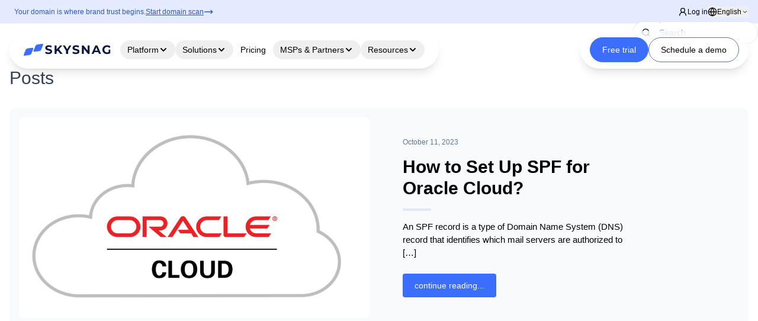

--- FILE ---
content_type: text/html; charset=UTF-8
request_url: https://www.skysnag.com/blog/tag/how-to-set-up-spf-for-oracle-cloud/
body_size: 38778
content:
<!DOCTYPE html><html lang="en-US"><head> <meta charset="UTF-8"/> <meta http-equiv="X-UA-Compatible" content="IE=edge"/> <meta name="viewport" content="width=device-width, initial-scale=1.0"/> <meta name="google" content="notranslate"> <title> How to Set Up SPF for Oracle Cloud? Archives - Skysnag </title> <link rel="preconnect" href="https://fonts.googleapis.com"/> <link rel="preconnect" href="https://fonts.gstatic.com" crossorigin/>  <script async src="https://www.googletagmanager.com/gtag/js?id=UA-193340490-1" type="a9bd1e4f409722d6d7962e78-text/javascript"></script> <script type="a9bd1e4f409722d6d7962e78-text/javascript">
    window.dataLayer = window.dataLayer || [];

    function gtag() {
      dataLayer.push(arguments);
    }
    gtag('js', new Date());

    gtag('config', 'UA-193340490-1');
  </script>  <script type="a9bd1e4f409722d6d7962e78-text/javascript">
    (function(h, o, t, j, a, r) {
      h.hj = h.hj || function() {
        (h.hj.q = h.hj.q || []).push(arguments)
      };
      h._hjSettings = {
        hjid: 3166837,
        hjsv: 6
      };
      a = o.getElementsByTagName('head')[0];
      r = o.createElement('script');
      r.async = 1;
      r.src = t + h._hjSettings.hjid + j + h._hjSettings.hjsv;
      a.appendChild(r);
    })(window, document, 'https://static.hotjar.com/c/hotjar-', '.js?sv=');
  </script>  <script type="a9bd1e4f409722d6d7962e78-text/javascript">
    (function(h, o, t, j, a, r) {
      h.hj = h.hj || function() {
        (h.hj.q = h.hj.q || []).push(arguments)
      };
      h._hjSettings = {
        hjid: 3166837,
        hjsv: 6
      };
      a = o.getElementsByTagName('head')[0];
      r = o.createElement('script');
      r.async = 1;
      r.src = t + h._hjSettings.hjid + j + h._hjSettings.hjsv;
      a.appendChild(r);
    })(window, document, 'https://static.hotjar.com/c/hotjar-', '.js?sv=');
  </script>      <script type="a9bd1e4f409722d6d7962e78-text/javascript">
    window.__lo_site_id = '7360f916';
    (function() {
      var wa = document.createElement('script');
      wa.type = 'text/javascript';
      wa.async = true;
      wa.src = 'https://d20519brkbo4nz.cloudfront.net/core/lo.js';
      var s = document.getElementsByTagName('script')[0];
      s.parentNode.insertBefore(wa, s);
    })();
  </script>   <script type="a9bd1e4f409722d6d7962e78-text/javascript">
    (function(d, u, h, s) {
      h = d.getElementsByTagName('head')[0];
      s = d.createElement('script');
      s.async = 1;
      s.src = u + new Date().getTime();
      h.appendChild(s);
    })(document, 'https://grow.clearbitjs.com/api/pixel.js?v=');
  </script>  <script defer type="a9bd1e4f409722d6d7962e78-text/javascript">
    //window.onload = function() {
    //  var e = document.createElement("object");
    // e.setAttribute("type", "text/html"), e.setAttribute("data",
    //     "https://www.skysnag.com/wp-content/uploads/2023/06/skysnag-secure-anim.html"), e.setAttribute("width",
    //     "180px"), e
    //   .setAttribute("height", "70px"), e.style.position = "fixed", e.style.bottom = "20px", e.style.right = "20px", e
    //    .style.zIndex = "500", document.body.appendChild(e)
    //};
  </script>  <link rel="stylesheet" href="https://cdnjs.cloudflare.com/ajax/libs/intl-tel-input/17.0.8/css/intlTelInput.css"> <script src="https://cdnjs.cloudflare.com/ajax/libs/intl-tel-input/17.0.8/js/intlTelInput.min.js" type="a9bd1e4f409722d6d7962e78-text/javascript"></script> <script src="https://ajax.googleapis.com/ajax/libs/jquery/3.6.0/jquery.min.js" type="a9bd1e4f409722d6d7962e78-text/javascript"></script> <script type="a9bd1e4f409722d6d7962e78-text/javascript" src="https://assets.calendly.com/assets/external/widget.js" async></script> <style>
    #initial-message,
    #scan-message {
      transition: opacity 0.3s ease-out;
    }

    .opacity-0 {
      opacity: 0;
    }

    @keyframes progressAnimation {
      0% {
        width: 0%;
      }

      100% {
        width: 100%;
      }
    }

    .scanning-progress .progress-bar {
      animation: progressAnimation 3s ease-in-out forwards;
    }

    @keyframes fadeIn {
      from {
        opacity: 0;
        transform: translateY(10px);
      }

      to {
        opacity: 1;
        transform: translateY(0);
      }
    }

    .animate-fade-in {
      animation: fadeIn 0.5s ease-out forwards;
    }

    @media (min-width: 768px) {
      .md\:grid-cols-6 {
        grid-template-columns: repeat(6, minmax(0, 1fr));
      }
    }
  </style> <meta name='robots' content='index, follow, max-image-preview:large, max-snippet:-1, max-video-preview:-1'/><script id="cookieyes" type="a9bd1e4f409722d6d7962e78-text/javascript" src="https://cdn-cookieyes.com/client_data/5e2734b60e42ca02ce363f7f/script.js"></script>  <link rel="canonical" href="https://www.skysnag.com/blog/tag/how-to-set-up-spf-for-oracle-cloud/"/> <meta property="og:locale" content="en_US"/> <meta property="og:type" content="article"/> <meta property="og:title" content="How to Set Up SPF for Oracle Cloud? Archives - Skysnag"/> <meta property="og:url" content="https://www.skysnag.com/blog/tag/how-to-set-up-spf-for-oracle-cloud/"/> <meta property="og:site_name" content="Skysnag"/> <meta property="og:image" content="https://www.skysnag.com/wp-content/uploads/2022/08/Screen-Shot-2022-08-17-at-10.47.06-AM.png"/> <meta property="og:image:width" content="864"/> <meta property="og:image:height" content="572"/> <meta property="og:image:type" content="image/png"/> <meta name="twitter:card" content="summary_large_image"/> <script type="application/ld+json" class="yoast-schema-graph">{"@context":"https://schema.org","@graph":[{"@type":"CollectionPage","@id":"https://www.skysnag.com/blog/tag/how-to-set-up-spf-for-oracle-cloud/","url":"https://www.skysnag.com/blog/tag/how-to-set-up-spf-for-oracle-cloud/","name":"How to Set Up SPF for Oracle Cloud? Archives - Skysnag","isPartOf":{"@id":"https://www.skysnag.com/#website"},"primaryImageOfPage":{"@id":"https://www.skysnag.com/blog/tag/how-to-set-up-spf-for-oracle-cloud/#primaryimage"},"image":{"@id":"https://www.skysnag.com/blog/tag/how-to-set-up-spf-for-oracle-cloud/#primaryimage"},"thumbnailUrl":"https://www.skysnag.com/wp-content/uploads/2022/06/Oracle-Cloud.png","breadcrumb":{"@id":"https://www.skysnag.com/blog/tag/how-to-set-up-spf-for-oracle-cloud/#breadcrumb"},"inLanguage":"en-US"},{"@type":"ImageObject","inLanguage":"en-US","@id":"https://www.skysnag.com/blog/tag/how-to-set-up-spf-for-oracle-cloud/#primaryimage","url":"https://www.skysnag.com/wp-content/uploads/2022/06/Oracle-Cloud.png","contentUrl":"https://www.skysnag.com/wp-content/uploads/2022/06/Oracle-Cloud.png","width":1024,"height":586,"caption":"Oracle Cloud logo"},{"@type":"BreadcrumbList","@id":"https://www.skysnag.com/blog/tag/how-to-set-up-spf-for-oracle-cloud/#breadcrumb","itemListElement":[{"@type":"ListItem","position":1,"name":"Home","item":"https://www.skysnag.com/"},{"@type":"ListItem","position":2,"name":"How to Set Up SPF for Oracle Cloud?"}]},{"@type":"WebSite","@id":"https://www.skysnag.com/#website","url":"https://www.skysnag.com/","name":"Skysnag","description":"Skysnag","publisher":{"@id":"https://www.skysnag.com/#organization"},"potentialAction":[{"@type":"SearchAction","target":{"@type":"EntryPoint","urlTemplate":"https://www.skysnag.com/?s={search_term_string}"},"query-input":{"@type":"PropertyValueSpecification","valueRequired":true,"valueName":"search_term_string"}}],"inLanguage":"en-US"},{"@type":"Organization","@id":"https://www.skysnag.com/#organization","name":"Skysnag","url":"https://www.skysnag.com/","logo":{"@type":"ImageObject","inLanguage":"en-US","@id":"https://www.skysnag.com/#/schema/logo/image/","url":"https://www.skysnag.com/wp-content/uploads/2022/07/skysnag-new-logo.png","contentUrl":"https://www.skysnag.com/wp-content/uploads/2022/07/skysnag-new-logo.png","width":369,"height":75,"caption":"Skysnag"},"image":{"@id":"https://www.skysnag.com/#/schema/logo/image/"}}]}</script> <link rel='dns-prefetch' href='//www.skysnag.com'/><link rel='dns-prefetch' href='//cdn.jsdelivr.net'/><link rel='dns-prefetch' href='//www.googletagmanager.com'/><link rel='dns-prefetch' href='//fonts.googleapis.com'/><style id='wp-img-auto-sizes-contain-inline-css' type='text/css'>
img:is([sizes=auto i],[sizes^="auto," i]){contain-intrinsic-size:3000px 1500px}
/*# sourceURL=wp-img-auto-sizes-contain-inline-css */
</style><link rel='stylesheet' id='wp-block-library-css' href='https://www.skysnag.com/wp-includes/css/dist/block-library/style.min.css' type='text/css' media='all'/><style id='wp-block-heading-inline-css' type='text/css'>
h1:where(.wp-block-heading).has-background,h2:where(.wp-block-heading).has-background,h3:where(.wp-block-heading).has-background,h4:where(.wp-block-heading).has-background,h5:where(.wp-block-heading).has-background,h6:where(.wp-block-heading).has-background{padding:1.25em 2.375em}h1.has-text-align-left[style*=writing-mode]:where([style*=vertical-lr]),h1.has-text-align-right[style*=writing-mode]:where([style*=vertical-rl]),h2.has-text-align-left[style*=writing-mode]:where([style*=vertical-lr]),h2.has-text-align-right[style*=writing-mode]:where([style*=vertical-rl]),h3.has-text-align-left[style*=writing-mode]:where([style*=vertical-lr]),h3.has-text-align-right[style*=writing-mode]:where([style*=vertical-rl]),h4.has-text-align-left[style*=writing-mode]:where([style*=vertical-lr]),h4.has-text-align-right[style*=writing-mode]:where([style*=vertical-rl]),h5.has-text-align-left[style*=writing-mode]:where([style*=vertical-lr]),h5.has-text-align-right[style*=writing-mode]:where([style*=vertical-rl]),h6.has-text-align-left[style*=writing-mode]:where([style*=vertical-lr]),h6.has-text-align-right[style*=writing-mode]:where([style*=vertical-rl]){rotate:180deg}
/*# sourceURL=https://www.skysnag.com/wp-includes/blocks/heading/style.min.css */
</style>
<style id='wp-block-paragraph-inline-css' type='text/css'>
.is-small-text{font-size:.875em}.is-regular-text{font-size:1em}.is-large-text{font-size:2.25em}.is-larger-text{font-size:3em}.has-drop-cap:not(:focus):first-letter{float:left;font-size:8.4em;font-style:normal;font-weight:100;line-height:.68;margin:.05em .1em 0 0;text-transform:uppercase}body.rtl .has-drop-cap:not(:focus):first-letter{float:none;margin-left:.1em}p.has-drop-cap.has-background{overflow:hidden}:root :where(p.has-background){padding:1.25em 2.375em}:where(p.has-text-color:not(.has-link-color)) a{color:inherit}p.has-text-align-left[style*="writing-mode:vertical-lr"],p.has-text-align-right[style*="writing-mode:vertical-rl"]{rotate:180deg}
/*# sourceURL=https://www.skysnag.com/wp-includes/blocks/paragraph/style.min.css */
</style>
<style id='wp-block-table-inline-css' type='text/css'>
.wp-block-table{overflow-x:auto}.wp-block-table table{border-collapse:collapse;width:100%}.wp-block-table thead{border-bottom:3px solid}.wp-block-table tfoot{border-top:3px solid}.wp-block-table td,.wp-block-table th{border:1px solid;padding:.5em}.wp-block-table .has-fixed-layout{table-layout:fixed;width:100%}.wp-block-table .has-fixed-layout td,.wp-block-table .has-fixed-layout th{word-break:break-word}.wp-block-table.aligncenter,.wp-block-table.alignleft,.wp-block-table.alignright{display:table;width:auto}.wp-block-table.aligncenter td,.wp-block-table.aligncenter th,.wp-block-table.alignleft td,.wp-block-table.alignleft th,.wp-block-table.alignright td,.wp-block-table.alignright th{word-break:break-word}.wp-block-table .has-subtle-light-gray-background-color{background-color:#f3f4f5}.wp-block-table .has-subtle-pale-green-background-color{background-color:#e9fbe5}.wp-block-table .has-subtle-pale-blue-background-color{background-color:#e7f5fe}.wp-block-table .has-subtle-pale-pink-background-color{background-color:#fcf0ef}.wp-block-table.is-style-stripes{background-color:initial;border-collapse:inherit;border-spacing:0}.wp-block-table.is-style-stripes tbody tr:nth-child(odd){background-color:#f0f0f0}.wp-block-table.is-style-stripes.has-subtle-light-gray-background-color tbody tr:nth-child(odd){background-color:#f3f4f5}.wp-block-table.is-style-stripes.has-subtle-pale-green-background-color tbody tr:nth-child(odd){background-color:#e9fbe5}.wp-block-table.is-style-stripes.has-subtle-pale-blue-background-color tbody tr:nth-child(odd){background-color:#e7f5fe}.wp-block-table.is-style-stripes.has-subtle-pale-pink-background-color tbody tr:nth-child(odd){background-color:#fcf0ef}.wp-block-table.is-style-stripes td,.wp-block-table.is-style-stripes th{border-color:#0000}.wp-block-table.is-style-stripes{border-bottom:1px solid #f0f0f0}.wp-block-table .has-border-color td,.wp-block-table .has-border-color th,.wp-block-table .has-border-color tr,.wp-block-table .has-border-color>*{border-color:inherit}.wp-block-table table[style*=border-top-color] tr:first-child,.wp-block-table table[style*=border-top-color] tr:first-child td,.wp-block-table table[style*=border-top-color] tr:first-child th,.wp-block-table table[style*=border-top-color]>*,.wp-block-table table[style*=border-top-color]>* td,.wp-block-table table[style*=border-top-color]>* th{border-top-color:inherit}.wp-block-table table[style*=border-top-color] tr:not(:first-child){border-top-color:initial}.wp-block-table table[style*=border-right-color] td:last-child,.wp-block-table table[style*=border-right-color] th,.wp-block-table table[style*=border-right-color] tr,.wp-block-table table[style*=border-right-color]>*{border-right-color:inherit}.wp-block-table table[style*=border-bottom-color] tr:last-child,.wp-block-table table[style*=border-bottom-color] tr:last-child td,.wp-block-table table[style*=border-bottom-color] tr:last-child th,.wp-block-table table[style*=border-bottom-color]>*,.wp-block-table table[style*=border-bottom-color]>* td,.wp-block-table table[style*=border-bottom-color]>* th{border-bottom-color:inherit}.wp-block-table table[style*=border-bottom-color] tr:not(:last-child){border-bottom-color:initial}.wp-block-table table[style*=border-left-color] td:first-child,.wp-block-table table[style*=border-left-color] th,.wp-block-table table[style*=border-left-color] tr,.wp-block-table table[style*=border-left-color]>*{border-left-color:inherit}.wp-block-table table[style*=border-style] td,.wp-block-table table[style*=border-style] th,.wp-block-table table[style*=border-style] tr,.wp-block-table table[style*=border-style]>*{border-style:inherit}.wp-block-table table[style*=border-width] td,.wp-block-table table[style*=border-width] th,.wp-block-table table[style*=border-width] tr,.wp-block-table table[style*=border-width]>*{border-style:inherit;border-width:inherit}
/*# sourceURL=https://www.skysnag.com/wp-includes/blocks/table/style.min.css */
</style>
<style id='global-styles-inline-css' type='text/css'>
:root{--wp--preset--aspect-ratio--square: 1;--wp--preset--aspect-ratio--4-3: 4/3;--wp--preset--aspect-ratio--3-4: 3/4;--wp--preset--aspect-ratio--3-2: 3/2;--wp--preset--aspect-ratio--2-3: 2/3;--wp--preset--aspect-ratio--16-9: 16/9;--wp--preset--aspect-ratio--9-16: 9/16;--wp--preset--color--black: #000000;--wp--preset--color--cyan-bluish-gray: #abb8c3;--wp--preset--color--white: #ffffff;--wp--preset--color--pale-pink: #f78da7;--wp--preset--color--vivid-red: #cf2e2e;--wp--preset--color--luminous-vivid-orange: #ff6900;--wp--preset--color--luminous-vivid-amber: #fcb900;--wp--preset--color--light-green-cyan: #7bdcb5;--wp--preset--color--vivid-green-cyan: #00d084;--wp--preset--color--pale-cyan-blue: #8ed1fc;--wp--preset--color--vivid-cyan-blue: #0693e3;--wp--preset--color--vivid-purple: #9b51e0;--wp--preset--color--skysnag-blue: #3B6EFD;--wp--preset--color--skysnag-darkest: #021654;--wp--preset--color--skysnag-darker: #0D2544;--wp--preset--color--skysnag-dark: #02258A;--wp--preset--color--skysnag-lightest: #FCFDFF;--wp--preset--color--skysnag-lighter: #C3D3FE;--wp--preset--color--skysnag-light: #638CFD;--wp--preset--color--gray-900: #0f172a;--wp--preset--color--gray-800: #1e293b;--wp--preset--color--gray-700: #334155;--wp--preset--color--gray-600: #475569;--wp--preset--color--gray-500: #64748b;--wp--preset--color--gray-400: #94a3b8;--wp--preset--color--gray-300: #cbd5e1;--wp--preset--color--gray-200: #e2e8f0;--wp--preset--color--gray-100: #f1f5f9;--wp--preset--color--gray-50: #f8fafc;--wp--preset--gradient--vivid-cyan-blue-to-vivid-purple: linear-gradient(135deg,rgb(6,147,227) 0%,rgb(155,81,224) 100%);--wp--preset--gradient--light-green-cyan-to-vivid-green-cyan: linear-gradient(135deg,rgb(122,220,180) 0%,rgb(0,208,130) 100%);--wp--preset--gradient--luminous-vivid-amber-to-luminous-vivid-orange: linear-gradient(135deg,rgb(252,185,0) 0%,rgb(255,105,0) 100%);--wp--preset--gradient--luminous-vivid-orange-to-vivid-red: linear-gradient(135deg,rgb(255,105,0) 0%,rgb(207,46,46) 100%);--wp--preset--gradient--very-light-gray-to-cyan-bluish-gray: linear-gradient(135deg,rgb(238,238,238) 0%,rgb(169,184,195) 100%);--wp--preset--gradient--cool-to-warm-spectrum: linear-gradient(135deg,rgb(74,234,220) 0%,rgb(151,120,209) 20%,rgb(207,42,186) 40%,rgb(238,44,130) 60%,rgb(251,105,98) 80%,rgb(254,248,76) 100%);--wp--preset--gradient--blush-light-purple: linear-gradient(135deg,rgb(255,206,236) 0%,rgb(152,150,240) 100%);--wp--preset--gradient--blush-bordeaux: linear-gradient(135deg,rgb(254,205,165) 0%,rgb(254,45,45) 50%,rgb(107,0,62) 100%);--wp--preset--gradient--luminous-dusk: linear-gradient(135deg,rgb(255,203,112) 0%,rgb(199,81,192) 50%,rgb(65,88,208) 100%);--wp--preset--gradient--pale-ocean: linear-gradient(135deg,rgb(255,245,203) 0%,rgb(182,227,212) 50%,rgb(51,167,181) 100%);--wp--preset--gradient--electric-grass: linear-gradient(135deg,rgb(202,248,128) 0%,rgb(113,206,126) 100%);--wp--preset--gradient--midnight: linear-gradient(135deg,rgb(2,3,129) 0%,rgb(40,116,252) 100%);--wp--preset--font-size--small: 14px;--wp--preset--font-size--medium: 20px;--wp--preset--font-size--large: 36px;--wp--preset--font-size--x-large: 48px;--wp--preset--font-size--normal: 16px;--wp--preset--font-size--gigantic: 60px;--wp--preset--font-family--skysnag-font: Inter, 'system-ui';--wp--preset--spacing--20: 0.44rem;--wp--preset--spacing--30: 0.67rem;--wp--preset--spacing--40: 1rem;--wp--preset--spacing--50: 1.5rem;--wp--preset--spacing--60: 2.25rem;--wp--preset--spacing--70: 3.38rem;--wp--preset--spacing--80: 5.06rem;--wp--preset--shadow--natural: 6px 6px 9px rgba(0, 0, 0, 0.2);--wp--preset--shadow--deep: 12px 12px 50px rgba(0, 0, 0, 0.4);--wp--preset--shadow--sharp: 6px 6px 0px rgba(0, 0, 0, 0.2);--wp--preset--shadow--outlined: 6px 6px 0px -3px rgb(255, 255, 255), 6px 6px rgb(0, 0, 0);--wp--preset--shadow--crisp: 6px 6px 0px rgb(0, 0, 0);}.wp-block-button .wp-block-button__link{--wp--preset--font-family--skysnag-font: Inter, 'system-ui';}.wp-block-heading{--wp--preset--gradient--skysnag-gradient: linear-gradient(135deg,rgba(59,110,253,1) 0%,rgba(0,34,138,1) 100%);}p{--wp--preset--font-family--skysnag-font: Inter, 'system-ui';}:root { --wp--style--global--content-size: 768px;--wp--style--global--wide-size: 1100px; }:where(body) { margin: 0; }.wp-site-blocks > .alignleft { float: left; margin-right: 2em; }.wp-site-blocks > .alignright { float: right; margin-left: 2em; }.wp-site-blocks > .aligncenter { justify-content: center; margin-left: auto; margin-right: auto; }:where(.wp-site-blocks) > * { margin-block-start: 24px; margin-block-end: 0; }:where(.wp-site-blocks) > :first-child { margin-block-start: 0; }:where(.wp-site-blocks) > :last-child { margin-block-end: 0; }:root { --wp--style--block-gap: 24px; }:root :where(.is-layout-flow) > :first-child{margin-block-start: 0;}:root :where(.is-layout-flow) > :last-child{margin-block-end: 0;}:root :where(.is-layout-flow) > *{margin-block-start: 24px;margin-block-end: 0;}:root :where(.is-layout-constrained) > :first-child{margin-block-start: 0;}:root :where(.is-layout-constrained) > :last-child{margin-block-end: 0;}:root :where(.is-layout-constrained) > *{margin-block-start: 24px;margin-block-end: 0;}:root :where(.is-layout-flex){gap: 24px;}:root :where(.is-layout-grid){gap: 24px;}.is-layout-flow > .alignleft{float: left;margin-inline-start: 0;margin-inline-end: 2em;}.is-layout-flow > .alignright{float: right;margin-inline-start: 2em;margin-inline-end: 0;}.is-layout-flow > .aligncenter{margin-left: auto !important;margin-right: auto !important;}.is-layout-constrained > .alignleft{float: left;margin-inline-start: 0;margin-inline-end: 2em;}.is-layout-constrained > .alignright{float: right;margin-inline-start: 2em;margin-inline-end: 0;}.is-layout-constrained > .aligncenter{margin-left: auto !important;margin-right: auto !important;}.is-layout-constrained > :where(:not(.alignleft):not(.alignright):not(.alignfull)){max-width: var(--wp--style--global--content-size);margin-left: auto !important;margin-right: auto !important;}.is-layout-constrained > .alignwide{max-width: var(--wp--style--global--wide-size);}body .is-layout-flex{display: flex;}.is-layout-flex{flex-wrap: wrap;align-items: center;}.is-layout-flex > :is(*, div){margin: 0;}body .is-layout-grid{display: grid;}.is-layout-grid > :is(*, div){margin: 0;}body{background-color: var(--wp--preset--color--gray-50);font-family: var(--wp--preset--font-family--skysnag-font);font-style: normal;font-weight: 400;line-height: 1.8;margin-top: 0;margin-right: 0;margin-bottom: 0;margin-left: 0;padding-top: 0;padding-right: 0;padding-bottom: 0;padding-left: 0;text-decoration: none;text-transform: none;}a:where(:not(.wp-element-button)){color: var(--wp--preset--color--skysnag-blue);text-decoration: underline;}:root :where(.wp-element-button, .wp-block-button__link){background-color: #32373c;border-width: 0;color: #fff;font-family: inherit;font-size: inherit;font-style: inherit;font-weight: inherit;letter-spacing: inherit;line-height: inherit;padding-top: calc(0.667em + 2px);padding-right: calc(1.333em + 2px);padding-bottom: calc(0.667em + 2px);padding-left: calc(1.333em + 2px);text-decoration: none;text-transform: inherit;}.has-black-color{color: var(--wp--preset--color--black) !important;}.has-cyan-bluish-gray-color{color: var(--wp--preset--color--cyan-bluish-gray) !important;}.has-white-color{color: var(--wp--preset--color--white) !important;}.has-pale-pink-color{color: var(--wp--preset--color--pale-pink) !important;}.has-vivid-red-color{color: var(--wp--preset--color--vivid-red) !important;}.has-luminous-vivid-orange-color{color: var(--wp--preset--color--luminous-vivid-orange) !important;}.has-luminous-vivid-amber-color{color: var(--wp--preset--color--luminous-vivid-amber) !important;}.has-light-green-cyan-color{color: var(--wp--preset--color--light-green-cyan) !important;}.has-vivid-green-cyan-color{color: var(--wp--preset--color--vivid-green-cyan) !important;}.has-pale-cyan-blue-color{color: var(--wp--preset--color--pale-cyan-blue) !important;}.has-vivid-cyan-blue-color{color: var(--wp--preset--color--vivid-cyan-blue) !important;}.has-vivid-purple-color{color: var(--wp--preset--color--vivid-purple) !important;}.has-skysnag-blue-color{color: var(--wp--preset--color--skysnag-blue) !important;}.has-skysnag-darkest-color{color: var(--wp--preset--color--skysnag-darkest) !important;}.has-skysnag-darker-color{color: var(--wp--preset--color--skysnag-darker) !important;}.has-skysnag-dark-color{color: var(--wp--preset--color--skysnag-dark) !important;}.has-skysnag-lightest-color{color: var(--wp--preset--color--skysnag-lightest) !important;}.has-skysnag-lighter-color{color: var(--wp--preset--color--skysnag-lighter) !important;}.has-skysnag-light-color{color: var(--wp--preset--color--skysnag-light) !important;}.has-gray-900-color{color: var(--wp--preset--color--gray-900) !important;}.has-gray-800-color{color: var(--wp--preset--color--gray-800) !important;}.has-gray-700-color{color: var(--wp--preset--color--gray-700) !important;}.has-gray-600-color{color: var(--wp--preset--color--gray-600) !important;}.has-gray-500-color{color: var(--wp--preset--color--gray-500) !important;}.has-gray-400-color{color: var(--wp--preset--color--gray-400) !important;}.has-gray-300-color{color: var(--wp--preset--color--gray-300) !important;}.has-gray-200-color{color: var(--wp--preset--color--gray-200) !important;}.has-gray-100-color{color: var(--wp--preset--color--gray-100) !important;}.has-gray-50-color{color: var(--wp--preset--color--gray-50) !important;}.has-black-background-color{background-color: var(--wp--preset--color--black) !important;}.has-cyan-bluish-gray-background-color{background-color: var(--wp--preset--color--cyan-bluish-gray) !important;}.has-white-background-color{background-color: var(--wp--preset--color--white) !important;}.has-pale-pink-background-color{background-color: var(--wp--preset--color--pale-pink) !important;}.has-vivid-red-background-color{background-color: var(--wp--preset--color--vivid-red) !important;}.has-luminous-vivid-orange-background-color{background-color: var(--wp--preset--color--luminous-vivid-orange) !important;}.has-luminous-vivid-amber-background-color{background-color: var(--wp--preset--color--luminous-vivid-amber) !important;}.has-light-green-cyan-background-color{background-color: var(--wp--preset--color--light-green-cyan) !important;}.has-vivid-green-cyan-background-color{background-color: var(--wp--preset--color--vivid-green-cyan) !important;}.has-pale-cyan-blue-background-color{background-color: var(--wp--preset--color--pale-cyan-blue) !important;}.has-vivid-cyan-blue-background-color{background-color: var(--wp--preset--color--vivid-cyan-blue) !important;}.has-vivid-purple-background-color{background-color: var(--wp--preset--color--vivid-purple) !important;}.has-skysnag-blue-background-color{background-color: var(--wp--preset--color--skysnag-blue) !important;}.has-skysnag-darkest-background-color{background-color: var(--wp--preset--color--skysnag-darkest) !important;}.has-skysnag-darker-background-color{background-color: var(--wp--preset--color--skysnag-darker) !important;}.has-skysnag-dark-background-color{background-color: var(--wp--preset--color--skysnag-dark) !important;}.has-skysnag-lightest-background-color{background-color: var(--wp--preset--color--skysnag-lightest) !important;}.has-skysnag-lighter-background-color{background-color: var(--wp--preset--color--skysnag-lighter) !important;}.has-skysnag-light-background-color{background-color: var(--wp--preset--color--skysnag-light) !important;}.has-gray-900-background-color{background-color: var(--wp--preset--color--gray-900) !important;}.has-gray-800-background-color{background-color: var(--wp--preset--color--gray-800) !important;}.has-gray-700-background-color{background-color: var(--wp--preset--color--gray-700) !important;}.has-gray-600-background-color{background-color: var(--wp--preset--color--gray-600) !important;}.has-gray-500-background-color{background-color: var(--wp--preset--color--gray-500) !important;}.has-gray-400-background-color{background-color: var(--wp--preset--color--gray-400) !important;}.has-gray-300-background-color{background-color: var(--wp--preset--color--gray-300) !important;}.has-gray-200-background-color{background-color: var(--wp--preset--color--gray-200) !important;}.has-gray-100-background-color{background-color: var(--wp--preset--color--gray-100) !important;}.has-gray-50-background-color{background-color: var(--wp--preset--color--gray-50) !important;}.has-black-border-color{border-color: var(--wp--preset--color--black) !important;}.has-cyan-bluish-gray-border-color{border-color: var(--wp--preset--color--cyan-bluish-gray) !important;}.has-white-border-color{border-color: var(--wp--preset--color--white) !important;}.has-pale-pink-border-color{border-color: var(--wp--preset--color--pale-pink) !important;}.has-vivid-red-border-color{border-color: var(--wp--preset--color--vivid-red) !important;}.has-luminous-vivid-orange-border-color{border-color: var(--wp--preset--color--luminous-vivid-orange) !important;}.has-luminous-vivid-amber-border-color{border-color: var(--wp--preset--color--luminous-vivid-amber) !important;}.has-light-green-cyan-border-color{border-color: var(--wp--preset--color--light-green-cyan) !important;}.has-vivid-green-cyan-border-color{border-color: var(--wp--preset--color--vivid-green-cyan) !important;}.has-pale-cyan-blue-border-color{border-color: var(--wp--preset--color--pale-cyan-blue) !important;}.has-vivid-cyan-blue-border-color{border-color: var(--wp--preset--color--vivid-cyan-blue) !important;}.has-vivid-purple-border-color{border-color: var(--wp--preset--color--vivid-purple) !important;}.has-skysnag-blue-border-color{border-color: var(--wp--preset--color--skysnag-blue) !important;}.has-skysnag-darkest-border-color{border-color: var(--wp--preset--color--skysnag-darkest) !important;}.has-skysnag-darker-border-color{border-color: var(--wp--preset--color--skysnag-darker) !important;}.has-skysnag-dark-border-color{border-color: var(--wp--preset--color--skysnag-dark) !important;}.has-skysnag-lightest-border-color{border-color: var(--wp--preset--color--skysnag-lightest) !important;}.has-skysnag-lighter-border-color{border-color: var(--wp--preset--color--skysnag-lighter) !important;}.has-skysnag-light-border-color{border-color: var(--wp--preset--color--skysnag-light) !important;}.has-gray-900-border-color{border-color: var(--wp--preset--color--gray-900) !important;}.has-gray-800-border-color{border-color: var(--wp--preset--color--gray-800) !important;}.has-gray-700-border-color{border-color: var(--wp--preset--color--gray-700) !important;}.has-gray-600-border-color{border-color: var(--wp--preset--color--gray-600) !important;}.has-gray-500-border-color{border-color: var(--wp--preset--color--gray-500) !important;}.has-gray-400-border-color{border-color: var(--wp--preset--color--gray-400) !important;}.has-gray-300-border-color{border-color: var(--wp--preset--color--gray-300) !important;}.has-gray-200-border-color{border-color: var(--wp--preset--color--gray-200) !important;}.has-gray-100-border-color{border-color: var(--wp--preset--color--gray-100) !important;}.has-gray-50-border-color{border-color: var(--wp--preset--color--gray-50) !important;}.has-vivid-cyan-blue-to-vivid-purple-gradient-background{background: var(--wp--preset--gradient--vivid-cyan-blue-to-vivid-purple) !important;}.has-light-green-cyan-to-vivid-green-cyan-gradient-background{background: var(--wp--preset--gradient--light-green-cyan-to-vivid-green-cyan) !important;}.has-luminous-vivid-amber-to-luminous-vivid-orange-gradient-background{background: var(--wp--preset--gradient--luminous-vivid-amber-to-luminous-vivid-orange) !important;}.has-luminous-vivid-orange-to-vivid-red-gradient-background{background: var(--wp--preset--gradient--luminous-vivid-orange-to-vivid-red) !important;}.has-very-light-gray-to-cyan-bluish-gray-gradient-background{background: var(--wp--preset--gradient--very-light-gray-to-cyan-bluish-gray) !important;}.has-cool-to-warm-spectrum-gradient-background{background: var(--wp--preset--gradient--cool-to-warm-spectrum) !important;}.has-blush-light-purple-gradient-background{background: var(--wp--preset--gradient--blush-light-purple) !important;}.has-blush-bordeaux-gradient-background{background: var(--wp--preset--gradient--blush-bordeaux) !important;}.has-luminous-dusk-gradient-background{background: var(--wp--preset--gradient--luminous-dusk) !important;}.has-pale-ocean-gradient-background{background: var(--wp--preset--gradient--pale-ocean) !important;}.has-electric-grass-gradient-background{background: var(--wp--preset--gradient--electric-grass) !important;}.has-midnight-gradient-background{background: var(--wp--preset--gradient--midnight) !important;}.has-small-font-size{font-size: var(--wp--preset--font-size--small) !important;}.has-medium-font-size{font-size: var(--wp--preset--font-size--medium) !important;}.has-large-font-size{font-size: var(--wp--preset--font-size--large) !important;}.has-x-large-font-size{font-size: var(--wp--preset--font-size--x-large) !important;}.has-normal-font-size{font-size: var(--wp--preset--font-size--normal) !important;}.has-gigantic-font-size{font-size: var(--wp--preset--font-size--gigantic) !important;}.has-skysnag-font-font-family{font-family: var(--wp--preset--font-family--skysnag-font) !important;}.wp-block-button .wp-block-button__link.has-skysnag-font-font-family{font-family: var(--wp--preset--font-family--skysnag-font) !important;}.wp-block-heading.has-skysnag-gradient-gradient-background{background: var(--wp--preset--gradient--skysnag-gradient) !important;}p.has-skysnag-font-font-family{font-family: var(--wp--preset--font-family--skysnag-font) !important;}
/*# sourceURL=global-styles-inline-css */
</style>
<link rel='stylesheet' id='wpml-legacy-dropdown-0-css' href='https://www.skysnag.com/wp-content/plugins/sitepress-multilingual-cms/templates/language-switchers/legacy-dropdown/style.min.css' type='text/css' media='all'/><style id='wpml-legacy-dropdown-0-inline-css' type='text/css'>
.wpml-ls-statics-shortcode_actions{background-color:#000000;}.wpml-ls-statics-shortcode_actions, .wpml-ls-statics-shortcode_actions .wpml-ls-sub-menu, .wpml-ls-statics-shortcode_actions a {border-color:#000000;}.wpml-ls-statics-shortcode_actions a, .wpml-ls-statics-shortcode_actions .wpml-ls-sub-menu a, .wpml-ls-statics-shortcode_actions .wpml-ls-sub-menu a:link, .wpml-ls-statics-shortcode_actions li:not(.wpml-ls-current-language) .wpml-ls-link, .wpml-ls-statics-shortcode_actions li:not(.wpml-ls-current-language) .wpml-ls-link:link {color:#ffffff;background-color:#000000;}.wpml-ls-statics-shortcode_actions .wpml-ls-sub-menu a:hover,.wpml-ls-statics-shortcode_actions .wpml-ls-sub-menu a:focus, .wpml-ls-statics-shortcode_actions .wpml-ls-sub-menu a:link:hover, .wpml-ls-statics-shortcode_actions .wpml-ls-sub-menu a:link:focus {color:#000000;background-color:#ffffff;}.wpml-ls-statics-shortcode_actions .wpml-ls-current-language > a {color:#ffffff;background-color:#000000;}.wpml-ls-statics-shortcode_actions .wpml-ls-current-language:hover>a, .wpml-ls-statics-shortcode_actions .wpml-ls-current-language>a:focus {color:#000000;background-color:#ffffff;}
/*# sourceURL=wpml-legacy-dropdown-0-inline-css */
</style><link rel='stylesheet' id='skysnag_google_fonts-css' href='https://fonts.googleapis.com/css2?family=Fira+Sans%3Awght%40300%3B400%3B500%3B600%3B700&#038;display=swap' type='text/css' media='all'/><link rel='stylesheet' id='skysnag_tailwind-css' href='https://www.skysnag.com/wp-content/themes/skysnag/tailwind/tailwind.css' type='text/css' media='all'/><link rel='stylesheet' id='swiper-css-css' href='https://cdn.jsdelivr.net/npm/swiper@11/swiper-bundle.min.css' type='text/css' media='all'/><style id='generateblocks-inline-css' type='text/css'>
:root{--gb-container-width:1100px;}.gb-container .wp-block-image img{vertical-align:middle;}.gb-grid-wrapper .wp-block-image{margin-bottom:0;}.gb-highlight{background:none;}.gb-shape{line-height:0;}
/*# sourceURL=generateblocks-inline-css */
</style><script type="a9bd1e4f409722d6d7962e78-text/javascript" id="wpml-cookie-js-extra">
/* <![CDATA[ */
var wpml_cookies = {"wp-wpml_current_language":{"value":"en","expires":1,"path":"/"}};
var wpml_cookies = {"wp-wpml_current_language":{"value":"en","expires":1,"path":"/"}};
//# sourceURL=wpml-cookie-js-extra
/* ]]> */
</script><script type="a9bd1e4f409722d6d7962e78-text/javascript" src="https://www.skysnag.com/wp-content/plugins/sitepress-multilingual-cms/res/js/cookies/language-cookie.js" id="wpml-cookie-js" defer="defer" data-wp-strategy="defer"></script><script type="a9bd1e4f409722d6d7962e78-text/javascript" src="https://www.skysnag.com/wp-content/plugins/sitepress-multilingual-cms/templates/language-switchers/legacy-dropdown/script.min.js" id="wpml-legacy-dropdown-0-js"></script><script type="a9bd1e4f409722d6d7962e78-text/javascript" src="https://www.googletagmanager.com/gtag/js?id=G-MNBVD9DNNC" id="google_gtagjs-js" async></script><script type="a9bd1e4f409722d6d7962e78-text/javascript" id="google_gtagjs-js-after">
/* <![CDATA[ */
window.dataLayer = window.dataLayer || [];function gtag(){dataLayer.push(arguments);}
gtag("set","linker",{"domains":["www.skysnag.com"]});
gtag("js", new Date());
gtag("set", "developer_id.dZTNiMT", true);
gtag("config", "G-MNBVD9DNNC");
//# sourceURL=google_gtagjs-js-after
/* ]]> */
</script><link rel="https://api.w.org/" href="https://www.skysnag.com/wp-json/"/><link rel="alternate" title="JSON" type="application/json" href="https://www.skysnag.com/wp-json/wp/v2/tags/319"/><meta name="generator" content="WPML ver:4.8.6 stt:1,4,3,28,42,2;"/><meta name="generator" content="Site Kit by Google 1.170.0"/><style class="wpcode-css-snippet">body {
	background-color: white;
}
.prose-base :where(ul):not(:where([class~="not-prose"],[class~="not-prose"] *)) {
    margin-top: 0; 
    margin-bottom: 0; 
}
.prose :where(ul):not(:where([class~="not-prose"],[class~="not-prose"] *)) {
    margin-top: 0;
    margin-bottom: 0;
}

@media (min-width: 1280px) {
    .postid-42909 h1 {
        font-size: 2.5rem;
        line-height: 1;
    }
}

.wp-block-quote {
	margin-top: 0;
	margin-bottom:0;
}

.wp-block-quote p {
	margin-top: 0;
}</style><style class="wpcode-css-snippet">.connect_to_expert > a {
	background-color: #3B6EFD;
	color: white;
	border-radius: 4px;
}
.connect_to_expert > a:hover {
	background-color: #0233BC;
}</style><style class="wpcode-css-snippet">#gspb_container-id-gsbp-b81ccd99-74ac {
color: white;
}</style><style class="wpcode-css-snippet">.wpml-ls-legacy-dropdown {
    width: 9rem;
}
.wpml-ls-legacy-dropdown a span {
    padding-left: 8px;
	font-size: 12px;
}
.wpml-ls-legacy-dropdown .wpml-ls-flag {
	display:none;
}</style><script type="a9bd1e4f409722d6d7962e78-text/javascript">window.addEventListener("load", function() {
var savvy = document.querySelectorAll(".data-savvycal-embed a");
var savvyArr = Array.from(savvy);
savvyArr.forEach(function(item){
	item.setAttribute("data-savvycal-embed","");
})
})
</script><style class="wpcode-css-snippet">.gspb_tabs-id-gsbp-69c29f24-f21b .t-btn-container {
justify-content:center;
}</style><link rel="icon" href="https://www.skysnag.com/wp-content/uploads/2022/06/cropped-Frame-638-32x32.png" sizes="32x32"/><link rel="icon" href="https://www.skysnag.com/wp-content/uploads/2022/06/cropped-Frame-638-192x192.png" sizes="192x192"/><link rel="apple-touch-icon" href="https://www.skysnag.com/wp-content/uploads/2022/06/cropped-Frame-638-180x180.png"/><meta name="msapplication-TileImage" content="https://www.skysnag.com/wp-content/uploads/2022/06/cropped-Frame-638-270x270.png"/> <style type="text/css" id="wp-custom-css">
			.weglot-invert {
	display:none;
}		</style>  <script type="a9bd1e4f409722d6d7962e78-text/javascript">
    function initApollo() {
      var n = Math.random().toString(36).substring(7),
        o = document.createElement("script");
      o.src = "https://assets.apollo.io/micro/website-tracker/tracker.iife.js?nocache=" + n, o.async = !0, o.defer = !0,
        o.onload = function() {
          window.trackingFunctions.onLoad({
            appId: "66312a29b8e7aa01c71ebc46"
          })
        },
        document.head.appendChild(o)
    }
    initApollo();
  </script>  <script type="a9bd1e4f409722d6d7962e78-text/javascript">
    (function() {
      function initTracking() {
        var _paq = window._paq = window._paq || [];
        _paq.push(['requireConsent']);
        _paq.push(['enableLinkTracking']);
        _paq.push(['alwaysUseSendBeacon']);
        _paq.push(['setTrackerUrl', "\/\/www.skysnag.com\/wp-content\/plugins\/matomo\/app\/matomo.php"]);
        _paq.push(['setSiteId', '1']);
        var d = document,
          g = d.createElement('script'),
          s = d.getElementsByTagName('script')[0];
        g.type = 'text/javascript';
        g.async = true;
        g.src = "\/\/www.skysnag.com\/wp-content\/uploads\/matomo\/matomo.js";
        s.parentNode.insertBefore(g, s);
      }
      if (document.prerendering) {
        document.addEventListener('prerenderingchange', initTracking, {
          once: true
        });
      } else {
        initTracking();
      }
    })();
  </script>  <script type="a9bd1e4f409722d6d7962e78-text/javascript">
    var waitForTrackerCount = 0;

    function matomoWaitForTracker() {
      if (typeof _paq === 'undefined') {
        if (waitForTrackerCount < 40) {
          setTimeout(matomoWaitForTracker, 250);
          waitForTrackerCount++;
          return;
        }
      } else {
        document.addEventListener("cookieyes_consent_update", function(eventData) {
          const data = eventData.detail;
          consentSet(data);
        });
      }
    }

    function consentSet(data) {
      if (data.accepted.includes("analytics")) {
        _paq.push(['rememberConsentGiven']);
        _paq.push(['setConsentGiven']);
      } else {
        _paq.push(['forgetConsentGiven']);
      }
    }
    document.addEventListener('DOMContentLoaded', matomoWaitForTracker());
  </script> </head><body class="archive tag tag-how-to-set-up-spf-for-oracle-cloud tag-319 wp-theme-skysnag relative bg-white gspbody gspb-bodyfront"> <section id="skysnag-top-bar" class="flex w-full bg-primary-100/50 border-b border-gray-100 h-10" style="z-index:1100;"> <div class="max-w-2xl lg:max-w-7xl w-full relative mx-auto flex items-center px-4 justify-between"> <div class="flex items-center gap-2"> <a href="https://www.skysnag.com" class="lg:hidden h-full w-auto items-center p-0 pr-4 flex"> <img src="https://www.skysnag.com/wp-content/themes/skysnag/assets/img/skysnag-wordmark.svg" alt="skysnag logo" class="logo h-4"/> </a>  <a class="max-lg:hidden flex flex-wrap items-center gap-1.5 rounded border-none py-1.5 text-[12px] font-medium text-primary-700 hover:text-primary-800 whitespace-nowrap mr-2 xl:mr-3 lg:ml-2" href="https://www.skysnag.com/domain-checker" target="_blank"> <span>Your domain is where brand trust begins.</span> <span class="inline-flex items-center gap-1.5 underline hover:text-primary-800">Start domain scan <svg xmlns="http://www.w3.org/2000/svg" viewBox="0 0 24 24" fill="none" stroke="currentColor" stroke-width="2" stroke-linecap="round" stroke-linejoin="round" class="w-4 h-4"> <path d="M18 8L22 12L18 16"/> <path d="M2 12H22"/> </svg> </span> </a> </div> <section > <article class="no-wrap flex gap-4 h-full items-center justify-center">  <a href="https://app.skysnag.com/en/login" class="flex items-center gap-1.5 rounded border-none text-[12px] font-medium text-black hover:text-primary-400 whitespace-nowrap "> <svg xmlns="http://www.w3.org/2000/svg" viewBox="0 0 24 24" fill="none" stroke="currentColor" stroke-width="2" stroke-linecap="round" stroke-linejoin="round" class="w-4 h-4"> <circle cx="12" cy="8" r="5"/> <path d="M20 21a8 8 0 0 0-16 0"/> </svg> <span class="hidden md:block"> Log in </span> </a> <div class="relative group"> <button class="flex items-center gap-1 lg:gap-2 text-[12px] font-medium text-black cursor-pointer"> <svg xmlns="http://www.w3.org/2000/svg" viewBox="0 0 24 24" fill="none" stroke="currentColor" stroke-width="2" stroke-linecap="round" stroke-linejoin="round" class="w-4 h-4"> <circle cx="12" cy="12" r="10"/> <path d="M12 2a14.5 14.5 0 0 0 0 20 14.5 14.5 0 0 0 0-20"/> <path d="M2 12h20"/> </svg> <span class="hidden lg:block">English</span> <svg viewBox="0 0 24 24" fill="none" stroke="currentColor" stroke-width="2" class="w-3 h-3"> <polyline points="6 9 12 15 18 9"></polyline> </svg> </button> <div class="absolute right-0 top-full mt-2 min-w-[110px] bg-white border border-gray-200 rounded-lg shadow-lg opacity-0 invisible group-hover:opacity-100 group-hover:visible transition-all duration-200" style="z-index:1100;"> <a href="https://www.skysnag.com/fr/blog/tag/comment-configurer-le-spf-pour-oracle-cloud/" class="flex items-center gap-3 px-4 py-2 text-sm text-gray-700 hover:bg-gray-50 hover:text-primary-600 first:rounded-t-lg last:rounded-b-lg"> <span>Français</span> </a> <a href="https://www.skysnag.com/de/blog/tag/wie-richtet-man-spf-fur-oracle-cloud-ein/" class="flex items-center gap-3 px-4 py-2 text-sm text-gray-700 hover:bg-gray-50 hover:text-primary-600 first:rounded-t-lg last:rounded-b-lg"> <span>Deutsch</span> </a> <a href="https://www.skysnag.com/es/blog/tag/como-configurar-spf-para-oracle-cloud/" class="flex items-center gap-3 px-4 py-2 text-sm text-gray-700 hover:bg-gray-50 hover:text-primary-600 first:rounded-t-lg last:rounded-b-lg"> <span>Español</span> </a> <a href="https://www.skysnag.com/ja/blog/tag/oracle-cloud%e3%81%aespf%e3%81%ae%e8%a8%ad%e5%ae%9a%e6%96%b9%e6%b3%95/" class="flex items-center gap-3 px-4 py-2 text-sm text-gray-700 hover:bg-gray-50 hover:text-primary-600 first:rounded-t-lg last:rounded-b-lg"> <span>日本語</span> </a> </div></div>  <button class="flex lg:hidden items-center justify-center rounded-full" id="js-menu-burger" aria-label="open menu"> <svg xmlns="http://www.w3.org/2000/svg" viewBox="0 0 24 24" fill="none" stroke="black" stroke-width="2" stroke-linecap="round" stroke-linejoin="round" class="w-4 h-4" id="menu-icon"> <path d="M4 5h16"/> <path d="M4 12h16"/> <path d="M4 19h16"/> </svg> <svg xmlns="http://www.w3.org/2000/svg" viewBox="0 0 24 24" fill="none" stroke="black" stroke-width="2" stroke-linecap="round" stroke-linejoin="round" class="w-4 h-4 hidden" id="close-icon"> <path d="M18 6 6 18"/> <path d="m6 6 12 12"/> </svg> </button> </article> </section> </div></section> <section id="skysnag-mobile-announcement" class="hidden lg:hidden w-full bg-primary-100/50 border-b border-gray-100"> <div class="max-w-2xl lg:max-w-7xl w-full relative mx-auto px-4 py-2"> <a class="flex flex-wrap items-center gap-1.5 rounded border-none text-[12px] font-medium text-primary-700 hover:text-primary-800" href="https://www.skysnag.com/domain-checker" target="_blank"> <span>Your domain is where brand trust begins.</span> <span class="inline-flex items-center gap-1.5 underline hover:text-primary-800"> Start domain scan <svg xmlns="http://www.w3.org/2000/svg" viewBox="0 0 24 24" fill="none" stroke="currentColor" stroke-width="2" stroke-linecap="round" stroke-linejoin="round" class="w-4 h-4"> <path d="M18 8L22 12L18 16"/> <path d="M2 12H22"/> </svg> </span> </a> </div> </section> <header id="skysnag-header" class="sticky top-0 z-[1000] w-full "> <section class="hidden w-full max-md:fixed max-md:top-10 max-md:left-0 max-md:right-0 max-md:bottom-0 max-lg:h-screen max-lg:overflow-y-auto max-lg:pb-20 max-lg:shadow-2xl lg:block relative pt-3" id="mobile-menu"> <div class="max-w-2xl lg:max-w-7xl mx-auto flex h-0 lg:px-4 transition-all duration-200 ease-in-out max-lg:flex-col lg:h-16 lg:items-center lg:justify-between" id="nav-section"> <div class="flex max-md:bg-gray-50 bg-white/50 lg:rounded-full rounded-lg backdrop-blur-xl max-lg:flex-col max-lg:divide-y max-lg:divide-slate-700 lg:h-full px-2 lg:px-6 shadow-lg shadow-black/10"> <a href="https://www.skysnag.com" class="hidden h-full w-auto items-center p-0 pr-4 lg:flex"> <img src="https://www.skysnag.com/wp-content/themes/skysnag/assets/img/skysnag-wordmark.svg" alt="skysnag logo" class="logo h-6 lg:h-5 xl:h-5"/> </a>  <nav class="flex h-full max-lg:flex-col lg:flex border-none"> <ul class="flex h-full items-center max-lg:w-full max-lg:flex-col"> <li class="group max-lg:w-full max-lg:border-b lg:h-full lg:flex lg:items-center"> <button class="relative flex h-8 items-center gap-2 overflow-hidden px-3 text-sm font-medium max-lg:h-12 max-lg:w-full max-lg:justify-between whitespace-nowrap lg:text-[13px] xl:text-sm lg:hover:bg-primary-600 lg:hover:text-white lg:rounded-full" id="solutions-dropdown"> Platform <svg viewBox="0 0 24 24" fill="none" stroke="currentColor" stroke-width="3" stroke-linecap="round" stroke-linejoin="round" class="h-4 solutions-chevron "> <polyline points="6 9 12 15 18 9"></polyline> </svg></button><div class="w-full opacity-0 transition-all duration-100 ease-in-out max-lg:static max-lg:hidden max-lg:w-full max-lg:opacity-100 lg:pointer-events-none lg:invisible lg:absolute lg:left-0 lg:right-0 lg:top-full lg:z-50 lg:flex lg:translate-y-4 lg:group-hover:visible lg:group-hover:translate-y-0 lg:group-hover:opacity-100 a" id="solutions-dropdown-menu"> <div class="max-lg:w-full lg:pointer-events-auto lg:min-w-[58rem] xl:min-w-[64rem] lg:pt-4 a"> <div class="mx-auto flex w-full overflow-hidden rounded-xl max-lg:w-full lg:border-[3px] lg:border-blue-100 lg:shadow-2xl bg-white"><div class="grid w-full h-full grid-cols-2 md:grid-cols-3 gap-x-4 gap-y-2 text-black p-3 lg:p-6"> <a href="https://www.skysnag.com/monitor" class="p-2 rounded-xl hover:bg-gray-100 transition-all duration-200 flex max-lg:items-center"> <div class="flex gap-2 max-lg:items-center max-lg:gap-1"> <div class="relative flex aspect-square w-6 justify-center lg:h-8 lg:w-8"> <img src="https://www.skysnag.com/wp-content/themes/skysnag/assets/img/solutions/monitor/_monitor.svg" alt="icon" class="aspect-square w-6 flex-grow md:w-8 lg:w-12"/> <span class="absolute top-full z-10 -mt-1 hidden h-10 w-0.5 bg-gradient-to-b from-[#2E57CB] to-transparent lg:block lg:h-10"></span> </div> <div class="flex-1"> <h3 class="font-semibold text-gray-800 lg:mb-1 text-sm lg:text-[15px] leading-tight capitalize"> Monitor </h3> <p class="text-sm text-gray-600 leading-relaxed max-lg:hidden"> Identify email compromise attempts and troubleshoot email delivery issues</p> </div> </div> </a> <a href="https://www.skysnag.com/comply" class="p-2 rounded-xl hover:bg-gray-100 transition-all duration-200 flex max-lg:items-center"> <div class="flex gap-2 max-lg:items-center max-lg:gap-1"> <div class="relative flex aspect-square w-6 justify-center lg:h-8 lg:w-8"> <img src="https://www.skysnag.com/wp-content/themes/skysnag/assets/img/solutions/comply/_comply.svg" alt="icon" class="aspect-square w-6 flex-grow md:w-8 lg:w-12"/> <span class="absolute top-full z-10 -mt-1 hidden h-10 w-0.5 bg-gradient-to-b from-[#2E57CB] to-transparent lg:block lg:h-10"></span> </div> <div class="flex-1"> <h3 class="font-semibold text-gray-800 lg:mb-1 text-sm lg:text-[15px] leading-tight capitalize"> Comply </h3> <p class="text-sm text-gray-600 leading-relaxed max-lg:hidden"> Comply with Microsoft, Google and Yahoo requirements and visualize sending data in real-time</p> </div> </div> </a> <a href="https://www.skysnag.com/protect" class="p-2 rounded-xl hover:bg-gray-100 transition-all duration-200 flex max-lg:items-center"> <div class="flex gap-2 max-lg:items-center max-lg:gap-1"> <div class="relative flex aspect-square w-6 justify-center lg:h-8 lg:w-8"> <img src="https://www.skysnag.com/wp-content/themes/skysnag/assets/img/solutions/_protect.svg" alt="icon" class="aspect-square w-6 flex-grow md:w-8 lg:w-12"/> <span class="absolute top-full z-10 -mt-1 hidden h-10 w-0.5 bg-gradient-to-b from-[#2E57CB] to-transparent lg:block lg:h-10"></span> </div> <div class="flex-1"> <h3 class="font-semibold text-gray-800 lg:mb-1 text-sm lg:text-[15px] leading-tight capitalize"> Protect </h3> <p class="text-sm text-gray-600 leading-relaxed max-lg:hidden"> Automate DMARC enforcement for unparalleled email security</p> </div> </div> </a> <a href="https://www.skysnag.com/certify" class="p-2 rounded-xl hover:bg-gray-100 transition-all duration-200 flex max-lg:items-center"> <div class="flex gap-2 max-lg:items-center max-lg:gap-1"> <div class="relative flex aspect-square w-6 justify-center lg:h-8 lg:w-8"> <img src="https://www.skysnag.com/wp-content/themes/skysnag/assets/img/solutions/certify/_certify.svg" alt="icon" class="aspect-square w-6 flex-grow md:w-8 lg:w-12"/> <span class="absolute top-full z-10 -mt-1 hidden h-10 w-0.5 bg-gradient-to-b from-[#2E57CB] to-transparent lg:block lg:h-10"></span> </div> <div class="flex-1"> <h3 class="font-semibold text-gray-800 lg:mb-1 text-sm lg:text-[15px] leading-tight capitalize"> Certify </h3> <p class="text-sm text-gray-600 leading-relaxed max-lg:hidden"> Certify your brand with the highest identity standard globally</p> </div> </div> </a> <a href="https://www.skysnag.com/validate" class="p-2 rounded-xl hover:bg-gray-100 transition-all duration-200 flex max-lg:items-center"> <div class="flex gap-2 max-lg:items-center max-lg:gap-1"> <div class="relative flex aspect-square w-6 justify-center lg:h-8 lg:w-8"> <img src="https://www.skysnag.com/wp-content/themes/skysnag/assets/img/solutions/validate/_validate.svg" alt="icon" class="aspect-square w-6 flex-grow md:w-8 lg:w-12"/> <span class="absolute top-full z-10 -mt-1 hidden h-10 w-0.5 bg-gradient-to-b from-[#FF7802] to-transparent lg:block lg:h-10"></span> </div> <div class="flex-1"> <h3 class="font-semibold text-gray-800 lg:mb-1 text-sm lg:text-[15px] leading-tight capitalize"> Validate </h3> <p class="text-sm text-gray-600 leading-relaxed max-lg:hidden"> Eliminate email bounce and secure your database against false contact submissions</p> </div> </div> </a> <a href="https://www.skysnag.com/guard" class="p-2 rounded-xl hover:bg-gray-100 transition-all duration-200 flex max-lg:items-center"> <div class="flex gap-2 max-lg:items-center max-lg:gap-1"> <div class="relative flex aspect-square w-6 justify-center lg:h-8 lg:w-8"> <img src="https://www.skysnag.com/wp-content/themes/skysnag/assets/img/solutions/brand-guard/_brand-guard.svg" alt="icon" class="aspect-square w-6 flex-grow md:w-8 lg:w-12"/> <span class="absolute top-full z-10 -mt-1 hidden h-10 w-0.5 bg-gradient-to-b from-[#2E57CB] to-transparent lg:block lg:h-10"></span> </div> <div class="flex-1"> <h3 class="font-semibold text-gray-800 lg:mb-1 text-sm lg:text-[15px] leading-tight capitalize"> BrandGuard </h3> <p class="text-sm text-gray-600 leading-relaxed max-lg:hidden"> Protect your brand from cloning sites and credential harvesting</p> </div> </div> </a> </div></div></div></div> </li> <li class="group max-lg:w-full max-lg:border-b lg:h-full lg:flex lg:items-center"> <button class="relative flex h-8 items-center gap-2 overflow-hidden px-3 text-sm font-medium max-lg:h-12 max-lg:w-full max-lg:justify-between whitespace-nowrap lg:text-[13px] xl:text-sm lg:hover:bg-primary-600 lg:hover:text-white lg:rounded-full" id="solutions-megamenu-dropdown"> Solutions <svg viewBox="0 0 24 24" fill="none" stroke="currentColor" stroke-width="3" stroke-linecap="round" stroke-linejoin="round" class="h-4 solutions-megamenu-chevron "> <polyline points="6 9 12 15 18 9"></polyline> </svg></button><div class="w-full opacity-0 transition-all duration-100 ease-in-out max-lg:static max-lg:hidden max-lg:w-full max-lg:opacity-100 lg:pointer-events-none lg:invisible lg:absolute lg:left-0 lg:right-0 lg:top-full lg:z-50 lg:flex lg:translate-y-4 lg:group-hover:visible lg:group-hover:translate-y-0 lg:group-hover:opacity-100 a" id="solutions-megamenu-dropdown-menu"> <div class="max-lg:w-full lg:pointer-events-auto lg:min-w-[58rem] xl:min-w-[64rem] lg:pt-4 a"> <div class="mx-auto flex w-full overflow-hidden rounded-xl max-lg:w-full lg:border-[3px] lg:border-blue-100 lg:shadow-2xl bg-white"><div class="grid h-full w-full grid-cols-1 md:grid-cols-8 gap-y-4 text-black lg:gap-x-5 p-3 lg:p-6">  <div class="space-y-4 col-span-3"> <h4 class="text-sm font-semibold text-gray-600 uppercase tracking-wide lg:pl-3 lg:mb-4 mb-1"> By Company Size </h4> <div class="flex h-full flex-col lg:space-y-4 space-y-2"> <a href="https://www.skysnag.com/startups" class="bg-gray-50 hover:bg-gray-100 transition-all duration-200 flex items-start p-3 rounded-lg relative"> <div class="flex gap-2 max-lg:items-center items-start max-lg:gap-1"> <img alt="for startups icon" class="aspect-square w-6 lg:w-8" src="https://www.skysnag.com/wp-content/themes/skysnag/assets/img/partner/startup.svg"/> <div class="flex flex-grow flex-col"> <h3 class="text-sm lg:text-base font-semibold text-gray-800 capitalize"> For Startups</h3> <p class="text-sm text-gray-600 leading-relaxed max-lg:hidden"> Email security made simple for growing companies </p> </div> </div></a><a href="https://www.skysnag.com/medium-size-businesses" class="bg-gray-50 hover:bg-gray-100 transition-all duration-200 flex items-start p-3 rounded-lg relative"> <div class="flex gap-2 max-lg:items-center items-start max-lg:gap-1"> <img alt="for medium businesses icon" class="aspect-square w-6 lg:w-8" src="https://www.skysnag.com/wp-content/themes/skysnag/assets/img/partner/mid-market.svg"/> <div class="flex flex-grow flex-col"> <h3 class="text-sm lg:text-base font-semibold text-gray-800 capitalize"> For Medium Businesses</h3> <p class="text-sm text-gray-600 leading-relaxed max-lg:hidden"> Scalable email protection for established teams </p> </div> </div></a><a href="https://www.skysnag.com/enterprise" class="bg-gray-50 hover:bg-gray-100 transition-all duration-200 flex items-start p-3 rounded-lg relative"> <div class="flex gap-2 max-lg:items-center items-start max-lg:gap-1"> <img alt="for enterprise icon" class="aspect-square w-6 lg:w-8" src="https://www.skysnag.com/wp-content/themes/skysnag/assets/img/partner/enterprise.svg"/> <div class="flex flex-grow flex-col"> <h3 class="text-sm lg:text-base font-semibold text-gray-800 capitalize"> For Enterprise</h3> <p class="text-sm text-gray-600 leading-relaxed max-lg:hidden"> Enterprise-grade email security solutions </p> </div> </div></a> </div> </div>  <div class="space-y-4 col-span-3"> <h4 class="text-sm font-semibold text-gray-600 uppercase tracking-wide lg:pl-3 lg:mb-4 mb-1"> By Use Case </h4> <div> <a href="https://www.skysnag.com/block-spoofing" class="group block lg:p-4 p-2 rounded-xl hover:bg-gray-50 transition-all duration-200 border border-transparent hover:border-gray-200"> <div class="flex items-start justify-between mb-2"> <h4 class="font-semibold text-gray-800 group-hover:text-blue-600 transition-colors text-sm leading-tight"> Block Spoofing & Impersonation </h4> <svg class="h-4 w-4 text-gray-400 group-hover:text-blue-600 transition-colors mt-0.5 flex-shrink-0" viewBox="0 0 24 24" fill="none" stroke="currentColor" stroke-width="2"> <path d="m9 18 6-6-6-6"/> </svg> </div> <p class="text-sm text-gray-600 leading-relaxed max-md:hidden"> Prevent attackers from impersonating your domain </p> </a><a href="https://www.skysnag.com/improve-email-deliverability" class="group block lg:p-4 p-2 rounded-xl hover:bg-gray-50 transition-all duration-200 border border-transparent hover:border-gray-200"> <div class="flex items-start justify-between mb-2"> <h4 class="font-semibold text-gray-800 group-hover:text-blue-600 transition-colors text-sm leading-tight"> Improve Email Deliverability </h4> <svg class="h-4 w-4 text-gray-400 group-hover:text-blue-600 transition-colors mt-0.5 flex-shrink-0" viewBox="0 0 24 24" fill="none" stroke="currentColor" stroke-width="2"> <path d="m9 18 6-6-6-6"/> </svg> </div> <p class="text-sm text-gray-600 leading-relaxed max-md:hidden"> Land in inbox, not spam folders </p> </a><a href="https://www.skysnag.com/prevent-lookalike-attacks" class="group block lg:p-4 p-2 rounded-xl hover:bg-gray-50 transition-all duration-200 border border-transparent hover:border-gray-200"> <div class="flex items-start justify-between mb-2"> <h4 class="font-semibold text-gray-800 group-hover:text-blue-600 transition-colors text-sm leading-tight"> Prevent Look-alike Attacks </h4> <svg class="h-4 w-4 text-gray-400 group-hover:text-blue-600 transition-colors mt-0.5 flex-shrink-0" viewBox="0 0 24 24" fill="none" stroke="currentColor" stroke-width="2"> <path d="m9 18 6-6-6-6"/> </svg> </div> <p class="text-sm text-gray-600 leading-relaxed max-md:hidden"> Stop domain spoofing and similar attacks </p> </a><a href="https://www.skysnag.com/microsoft-sender-compliance" class="group block lg:p-4 p-2 rounded-xl hover:bg-gray-50 transition-all duration-200 border border-transparent hover:border-gray-200"> <div class="flex items-start justify-between mb-2"> <h4 class="font-semibold text-gray-800 group-hover:text-blue-600 transition-colors text-sm leading-tight"> Microsoft Sender Compliance </h4> <svg class="h-4 w-4 text-gray-400 group-hover:text-blue-600 transition-colors mt-0.5 flex-shrink-0" viewBox="0 0 24 24" fill="none" stroke="currentColor" stroke-width="2"> <path d="m9 18 6-6-6-6"/> </svg> </div> <p class="text-sm text-gray-600 leading-relaxed max-md:hidden"> Automate compliance with Microsoft requirements </p> </a><a href="https://www.skysnag.com/google-yahoo-requirements" class="group block lg:p-4 p-2 rounded-xl hover:bg-gray-50 transition-all duration-200 border border-transparent hover:border-gray-200"> <div class="flex items-start justify-between mb-2"> <h4 class="font-semibold text-gray-800 group-hover:text-blue-600 transition-colors text-sm leading-tight"> Google & Yahoo Requirements </h4> <svg class="h-4 w-4 text-gray-400 group-hover:text-blue-600 transition-colors mt-0.5 flex-shrink-0" viewBox="0 0 24 24" fill="none" stroke="currentColor" stroke-width="2"> <path d="m9 18 6-6-6-6"/> </svg> </div> <p class="text-sm text-gray-600 leading-relaxed max-md:hidden"> Meet new sender authentication standards </p> </a> </div> </div>  <div class="space-y-4 col-span-2"> <h4 class="text-sm font-semibold text-gray-600 uppercase tracking-wide lg:pl-3 lg:mb-4 mb-1"> Authentication Standards </h4> <div> <a href="https://www.skysnag.com/framework/dmarc" class="group block lg:p-2 p-2 rounded-xl hover:bg-gray-50 transition-all duration-200 border border-transparent hover:border-gray-200"> <div class="flex items-center justify-between "> <div class="flex items-center gap-2"> <span class="relative flex aspect-square w-6 items-center justify-center lg:h-8 lg:w-8 bg-gray-100 rounded-lg"> <img src="https://www.skysnag.com/wp-content/themes/skysnag/assets/img/checker/tools-DMARC.svg" alt="DMARC" class="w-6 h-6"> </span> <h4 class="font-semibold text-gray-800 group-hover:text-blue-600 transition-colors text-sm leading-tight"> DMARC </h4> </div> <svg class="h-4 w-4 text-gray-400 group-hover:text-blue-600 transition-colors flex-shrink-0" viewBox="0 0 24 24" fill="none" stroke="currentColor" stroke-width="2"> <path d="m9 18 6-6-6-6"/> </svg> </div> </a><a href="https://www.skysnag.com/framework/spf" class="group block lg:p-2 p-2 rounded-xl hover:bg-gray-50 transition-all duration-200 border border-transparent hover:border-gray-200"> <div class="flex items-center justify-between "> <div class="flex items-center gap-2"> <span class="relative flex aspect-square w-6 items-center justify-center lg:h-8 lg:w-8 bg-gray-100 rounded-lg"> <img src="https://www.skysnag.com/wp-content/themes/skysnag/assets/img/checker/tools-SPF.svg" alt="SPF" class="w-6 h-6"> </span> <h4 class="font-semibold text-gray-800 group-hover:text-blue-600 transition-colors text-sm leading-tight"> SPF </h4> </div> <svg class="h-4 w-4 text-gray-400 group-hover:text-blue-600 transition-colors flex-shrink-0" viewBox="0 0 24 24" fill="none" stroke="currentColor" stroke-width="2"> <path d="m9 18 6-6-6-6"/> </svg> </div> </a><a href="https://www.skysnag.com/framework/dkim" class="group block lg:p-2 p-2 rounded-xl hover:bg-gray-50 transition-all duration-200 border border-transparent hover:border-gray-200"> <div class="flex items-center justify-between "> <div class="flex items-center gap-2"> <span class="relative flex aspect-square w-6 items-center justify-center lg:h-8 lg:w-8 bg-gray-100 rounded-lg"> <img src="https://www.skysnag.com/wp-content/themes/skysnag/assets/img/checker/tools-dkim.svg" alt="DKIM" class="w-6 h-6"> </span> <h4 class="font-semibold text-gray-800 group-hover:text-blue-600 transition-colors text-sm leading-tight"> DKIM </h4> </div> <svg class="h-4 w-4 text-gray-400 group-hover:text-blue-600 transition-colors flex-shrink-0" viewBox="0 0 24 24" fill="none" stroke="currentColor" stroke-width="2"> <path d="m9 18 6-6-6-6"/> </svg> </div> </a><a href="https://www.skysnag.com/framework/bimi" class="group block lg:p-2 p-2 rounded-xl hover:bg-gray-50 transition-all duration-200 border border-transparent hover:border-gray-200"> <div class="flex items-center justify-between "> <div class="flex items-center gap-2"> <span class="relative flex aspect-square w-6 items-center justify-center lg:h-8 lg:w-8 bg-gray-100 rounded-lg"> <img src="https://www.skysnag.com/wp-content/themes/skysnag/assets/img/checker/tools-bimi.svg" alt="BIMI" class="w-6 h-6"> </span> <h4 class="font-semibold text-gray-800 group-hover:text-blue-600 transition-colors text-sm leading-tight"> BIMI </h4> </div> <svg class="h-4 w-4 text-gray-400 group-hover:text-blue-600 transition-colors flex-shrink-0" viewBox="0 0 24 24" fill="none" stroke="currentColor" stroke-width="2"> <path d="m9 18 6-6-6-6"/> </svg> </div> </a><a href="https://www.skysnag.com/framework/tls-rpt" class="group block lg:p-2 p-2 rounded-xl hover:bg-gray-50 transition-all duration-200 border border-transparent hover:border-gray-200"> <div class="flex items-center justify-between "> <div class="flex items-center gap-2"> <span class="relative flex aspect-square w-6 items-center justify-center lg:h-8 lg:w-8 bg-gray-100 rounded-lg"> <img src="https://www.skysnag.com/wp-content/themes/skysnag/assets/img/checker/tools-tls-rpt.svg" alt="TLS-RPT" class="w-6 h-6"> </span> <h4 class="font-semibold text-gray-800 group-hover:text-blue-600 transition-colors text-sm leading-tight"> TLS-RPT </h4> </div> <svg class="h-4 w-4 text-gray-400 group-hover:text-blue-600 transition-colors flex-shrink-0" viewBox="0 0 24 24" fill="none" stroke="currentColor" stroke-width="2"> <path d="m9 18 6-6-6-6"/> </svg> </div> </a><a href="https://www.skysnag.com/framework/mta-sts" class="group block lg:p-2 p-2 rounded-xl hover:bg-gray-50 transition-all duration-200 border border-transparent hover:border-gray-200"> <div class="flex items-center justify-between "> <div class="flex items-center gap-2"> <span class="relative flex aspect-square w-6 items-center justify-center lg:h-8 lg:w-8 bg-gray-100 rounded-lg"> <img src="https://www.skysnag.com/wp-content/themes/skysnag/assets/img/checker/tools-mta-sts.svg" alt="MTA-STS" class="w-6 h-6"> </span> <h4 class="font-semibold text-gray-800 group-hover:text-blue-600 transition-colors text-sm leading-tight"> MTA-STS </h4> </div> <svg class="h-4 w-4 text-gray-400 group-hover:text-blue-600 transition-colors flex-shrink-0" viewBox="0 0 24 24" fill="none" stroke="currentColor" stroke-width="2"> <path d="m9 18 6-6-6-6"/> </svg> </div> </a><a href="https://www.skysnag.com/framework/dane" class="group block lg:p-2 p-2 rounded-xl hover:bg-gray-50 transition-all duration-200 border border-transparent hover:border-gray-200"> <div class="flex items-center justify-between "> <div class="flex items-center gap-2"> <span class="relative flex aspect-square w-6 items-center justify-center lg:h-8 lg:w-8 bg-gray-100 rounded-lg"> <img src="https://www.skysnag.com/wp-content/themes/skysnag/assets/img/checker/tools-dane.svg" alt="DANE" class="w-6 h-6"> </span> <h4 class="font-semibold text-gray-800 group-hover:text-blue-600 transition-colors text-sm leading-tight"> DANE </h4> </div> <svg class="h-4 w-4 text-gray-400 group-hover:text-blue-600 transition-colors flex-shrink-0" viewBox="0 0 24 24" fill="none" stroke="currentColor" stroke-width="2"> <path d="m9 18 6-6-6-6"/> </svg> </div> </a> </div> </div></div></div></div></div> </li> <li class="group relative max-lg:w-full lg:w-max max-lg:h-12 max-lg:border-b lg:h-full flex items-center"> <a href="https://www.skysnag.com/pricing" class="flex h-8 items-center px-3 text-sm lg:text-[13px] xl:text-sm font-medium whitespace-nowrap capitalize hover:bg-primary-600 hover:text-white rounded-full"> pricing </a> </li> <li class="group max-lg:w-full max-lg:border-b lg:h-full lg:flex lg:items-center"> <button class="relative flex h-8 items-center gap-2 overflow-hidden px-3 text-sm font-medium max-lg:h-12 max-lg:w-full max-lg:justify-between whitespace-nowrap lg:text-[13px] xl:text-sm lg:hover:bg-primary-600 lg:hover:text-white lg:rounded-full" id="partner-dropdown"> MSPs &amp; Partners <svg viewBox="0 0 24 24" fill="none" stroke="currentColor" stroke-width="3" stroke-linecap="round" stroke-linejoin="round" class="h-4 partner-chevron "> <polyline points="6 9 12 15 18 9"></polyline> </svg></button><div class="w-full opacity-0 transition-all duration-100 ease-in-out max-lg:static max-lg:hidden max-lg:w-full max-lg:opacity-100 lg:pointer-events-none lg:invisible lg:absolute lg:left-0 lg:right-0 lg:top-full lg:z-50 lg:flex lg:translate-y-4 lg:group-hover:visible lg:group-hover:translate-y-0 lg:group-hover:opacity-100 a" id="partner-dropdown-menu"> <div class="max-lg:w-full lg:pointer-events-auto lg:min-w-[58rem] xl:min-w-[64rem] lg:pt-4 a"> <div class="mx-auto flex w-full overflow-hidden rounded-xl max-lg:w-full lg:border-[3px] lg:border-blue-100 lg:shadow-2xl bg-white"><div class="grid h-full w-full grid-cols-1 md:grid-cols-7 gap-y-4 text-black lg:gap-x-5 p-3 lg:p-6">  <div class="md:col-span-3 lg:col-span-2 flex h-full flex-col md:space-y-4 space-y-2"> <h4 class="text-sm font-semibold text-gray-600 uppercase tracking-wide lg:pl-3"> Partner Programs </h4> <a href="https://www.skysnag.com/partner" class="bg-gray-50 hover:bg-gray-100 transition-all duration-200 flex items-start p-3 rounded-lg relative"> <div class="flex gap-2 max-lg:items-center items-start max-lg:gap-1"> <img alt="partner ecosystem icon" class="aspect-square w-6 lg:w-8" src="https://www.skysnag.com/wp-content/themes/skysnag/assets/img/partner/partners.svg"/> <div class="flex flex-grow flex-col"> <h3 class="text-sm lg:text-base font-semibold text-gray-800 capitalize"> Partner Ecosystem</h3> <p class="text-sm text-gray-600 leading-relaxed max-lg:hidden"> Explore our comprehensive partner network and integrations </p> </div> </div></a><a href="https://www.skysnag.com/managed-service-providers" class="bg-gray-50 hover:bg-gray-100 transition-all duration-200 flex items-start p-3 rounded-lg relative"> <div class="flex gap-2 max-lg:items-center items-start max-lg:gap-1"> <img alt="MSP program icon" class="aspect-square w-6 lg:w-8" src="https://www.skysnag.com/wp-content/themes/skysnag/assets/img/partner/msp.svg"/> <div class="flex flex-grow flex-col"> <h3 class="text-sm lg:text-base font-semibold text-gray-800 capitalize"> MSP Program</h3> <p class="text-sm text-gray-600 leading-relaxed max-lg:hidden"> Empower your clients with complete email authentication and security </p> </div> </div></a> </div>  <div class="md:col-span-2 lg:col-span-2">  <h4 class="text-sm font-semibold text-gray-600 uppercase tracking-wide lg:pl-3 lg:mb-4 mb-1"> Quick Actions </h4> <a href="https://app.skysnag.com/en/register-skysnag-partner-network" class="group flex items-center justify-between max-lg:py-3 lg:p-3 rounded-lg hover:bg-gray-100 transition-all duration-200"> <div> <div class="font-semibold text-sm text-gray-800 group-hover:text-primary-600 transition-colors"> Become a Partner </div> <div class="text-sm text-gray-600">Join our partner program</div> </div> <svg class="h-4 w-4 text-gray-400 group-hover:text-primary-600 transform transition-transform duration-200 ease-in-out group-hover:translate-x-1" fill="none" stroke="currentColor" viewBox="0 0 24 24"> <path stroke-linecap="round" stroke-linejoin="round" stroke-width="2" d="M9 5l7 7-7 7"></path> </svg></a><a href="https://app.skysnag.com/en/login" class="group flex items-center justify-between max-lg:py-3 lg:p-3 rounded-lg hover:bg-gray-100 transition-all duration-200"> <div> <div class="font-semibold text-sm text-gray-800 group-hover:text-primary-600 transition-colors"> Partner Portal Login </div> <div class="text-sm text-gray-600">Access partner resources</div> </div> <svg class="h-4 w-4 text-gray-400 group-hover:text-primary-600 transform transition-transform duration-200 ease-in-out group-hover:translate-x-1" fill="none" stroke="currentColor" viewBox="0 0 24 24"> <path stroke-linecap="round" stroke-linejoin="round" stroke-width="2" d="M9 5l7 7-7 7"></path> </svg></a><a href="https://www.skysnag.com/integrations" class="group flex items-center justify-between max-lg:py-3 lg:p-3 rounded-lg hover:bg-gray-100 transition-all duration-200"> <div> <div class="font-semibold text-sm text-gray-800 group-hover:text-primary-600 transition-colors"> Skysnag Senders Integration </div> <div class="text-sm text-gray-600">Sync with 1,000+ sending services</div> </div> <svg class="h-4 w-4 text-gray-400 group-hover:text-primary-600 transform transition-transform duration-200 ease-in-out group-hover:translate-x-1" fill="none" stroke="currentColor" viewBox="0 0 24 24"> <path stroke-linecap="round" stroke-linejoin="round" stroke-width="2" d="M9 5l7 7-7 7"></path> </svg></a> </div> <div class="md:col-span-2 lg:col-span-3 lg:border-l lg:border-gray-200 lg:pl-8">  <div class="space-y-3"> <h4 class="text-sm font-semibold text-gray-600 uppercase tracking-wide mb-4"> Trusted Partners </h4> <div class="grid grid-cols-1 lg:grid-cols-2 gap-2 "> <div class="py-2 flex gap-2 group"> <img src="https://www.skysnag.com/wp-content/themes/skysnag/assets/img/logos/aws.svg" alt="aws" class="w-6 h-6 lg:mt-1 grayscale group-hover:grayscale-0 transition-all duration-200"> <div> <span class="font-medium text-gray-700 text-sm"> AWS </span> <p class="text-xs text-gray-500 mt-1 max-lg:hidden">Cloud Infrastructure</p> </div> </div> <div class="py-2 flex gap-2 group"> <img src="https://www.skysnag.com/wp-content/themes/skysnag/assets/img/logos/microsoft.svg" alt="microsoft" class="w-6 h-6 lg:mt-1 grayscale group-hover:grayscale-0 transition-all duration-200"> <div> <span class="font-medium text-gray-700 text-sm"> MICROSOFT </span> <p class="text-xs text-gray-500 mt-1 max-lg:hidden">Enterprise Solutions</p> </div> </div> <div class="py-2 flex gap-2 group"> <img src="https://www.skysnag.com/wp-content/themes/skysnag/assets/img/logos/google.svg" alt="google" class="w-6 h-6 lg:mt-1 grayscale group-hover:grayscale-0 transition-all duration-200"> <div> <span class="font-medium text-gray-700 text-sm"> GOOGLE </span> <p class="text-xs text-gray-500 mt-1 max-lg:hidden">Workspace Integration </p> </div> </div> </div> </div> </div></div></div></div></div> </li> <li class="group relative max-lg:w-full lg:w-max max-lg:h-12 max-lg:border-b lg:h-full block lg:hidden"> <a href="https://www.skysnag.com/contact" class="flex h-full items-center px-3 text-sm lg:text-[13px] xl:text-sm font-medium whitespace-nowrap capitalize"> contact Us </a> <span class="hidden w-full h-1 bg-blue-500 absolute bottom-0 group-hover:flex"></span> <span class="hidden h-1 mx-8 absolute bottom-0 left-0 right-0 rounded-full nav_item_hover_shadow group-hover:flex"></span> </li> <li class="group group max-lg:w-full max-lg:border-b lg:h-full lg:flex lg:items-center"> <button class="relative flex h-8 items-center gap-2 overflow-hidden px-3 text-sm font-medium max-lg:h-12 max-lg:w-full max-lg:justify-between whitespace-nowrap lg:text-[13px] xl:text-sm lg:hover:bg-primary-600 lg:hover:text-white lg:rounded-full" id="resources-dropdown"> Resources <svg viewBox="0 0 24 24" fill="none" stroke="currentColor" stroke-width="3" stroke-linecap="round" stroke-linejoin="round" class="h-4 resources-chevron "> <polyline points="6 9 12 15 18 9"></polyline> </svg></button><div class="w-full opacity-0 transition-all duration-100 ease-in-out max-lg:static max-lg:hidden max-lg:w-full max-lg:opacity-100 lg:pointer-events-none lg:invisible lg:absolute lg:left-0 lg:right-0 lg:top-full lg:z-50 lg:flex lg:translate-y-4 lg:group-hover:visible lg:group-hover:translate-y-0 lg:group-hover:opacity-100 a" id="resources-dropdown-menu"> <div class="max-lg:w-full lg:pointer-events-auto lg:min-w-[58rem] xl:min-w-[64rem] lg:pt-4 a"> <div class="mx-auto flex w-full overflow-hidden rounded-xl max-lg:w-full lg:border-[3px] lg:border-blue-100 lg:shadow-2xl bg-white"><div class="grid grid-cols-3 gap-x-4"> <div class="col-span-1 flex h-full flex-col items-start justify-between bg-primary-50 p-12 max-lg:col-span-3 max-lg:hidden relative"> <div class="text-black relative z-20"> <h2 class="mb-2 text-xl font-semibold text-gray-800">Skysnag's Resources</h2> <p class="text-sm"> Access resources on email deliverability and infrastructure, and learn more about Skysnag. </p> </div> <img src="https://www.skysnag.com/wp-content/themes/skysnag/assets/img/megamenu-waves.svg" alt="megamenu-waves" class="w-full absolute bottom-0 left-0 right-0 opacity-30"/> </div> <div class="col-span-3 lg:col-span-2 p-2 md:p-4 lg:p-8"> <div class="grid h-full grid-cols-1 md:grid-cols-2 gap-x-4 gap-y-2 lg:gap-y-4 text-black "> <a href="https://www.skysnag.com/blog" class="bg-gray-50 hover:bg-gray-100 transition-all duration-200 flex items-start p-3 rounded-lg relative"> <div class="flex gap-2 max-lg:items-center items-start max-lg:gap-1"> <img alt="blog icon" class="aspect-square w-6 lg:w-8" src="https://www.skysnag.com/wp-content/themes/skysnag/assets/img/svg/blog.svg"/> <div class="flex flex-grow flex-col"> <h3 class="text-sm lg:text-base font-semibold text-gray-800 capitalize"> Blog</h3> <p class="text-sm text-gray-600 leading-relaxed max-lg:hidden"> Discover the latest updates from our company and gain valuable insights on enhancing your cybersecurity </p> </div> </div></a><a href="https://www.skysnag.com/newsroom-articles" class="bg-gray-50 hover:bg-gray-100 transition-all duration-200 flex items-start p-3 rounded-lg relative"> <div class="flex gap-2 max-lg:items-center items-start max-lg:gap-1"> <img alt="newsroom icon" class="aspect-square w-6 lg:w-8" src="https://www.skysnag.com/wp-content/themes/skysnag/assets/img/svg/resources.svg"/> <div class="flex flex-grow flex-col"> <h3 class="text-sm lg:text-base font-semibold text-gray-800 capitalize"> Newsroom</h3> <p class="text-sm text-gray-600 leading-relaxed max-lg:hidden"> Stay up to date with recent announcements, product releases, news coverage and more </p> </div> </div></a><a href="https://www.skysnag.com/email-authentication-setup-guides" class="bg-gray-50 hover:bg-gray-100 transition-all duration-200 flex items-start p-3 rounded-lg relative"> <div class="flex gap-2 max-lg:items-center items-start max-lg:gap-1"> <img alt="setup guides icon" class="aspect-square w-6 lg:w-8" src="https://www.skysnag.com/wp-content/themes/skysnag/assets/img/svg/setup-guides.svg"/> <div class="flex flex-grow flex-col"> <h3 class="text-sm lg:text-base font-semibold text-gray-800 capitalize"> Email Authentication Setup Guides</h3> <p class="text-sm text-gray-600 leading-relaxed max-lg:hidden"> Configure DMARC, SPF, DKIM, and BIMI with confidence </p> </div> </div></a><a href="https://www.skysnag.com/domain-checker" class="bg-gray-50 hover:bg-gray-100 transition-all duration-200 flex items-start p-3 rounded-lg relative"> <span class="text-white absolute -top-2 right-2 text-[11px] bg-success-600 rounded-full px-2 py-1 leading-none"> New Update!</span> </span> <div class="flex gap-2 max-lg:items-center items-start max-lg:gap-1"> <img alt="free domain checker icon" class="aspect-square w-6 lg:w-8" src="https://www.skysnag.com/wp-content/themes/skysnag/assets/img/svg/domain-checker.svg"/> <div class="flex flex-grow flex-col"> <h3 class="text-sm lg:text-base font-semibold text-gray-800 capitalize"> Free Domain Checker</h3> <p class="text-sm text-gray-600 leading-relaxed max-lg:hidden"> Run a complete domain assessment and uncover gaps in your email authentication in seconds </p> </div> </div></a> </div> </div></div></div></div></div> </li> </ul> <div class="flex lg:hidden items-center p-3 w-full"> <div class="flex md:max-xl:h-14 md:max-xl:items-center gap-2 max-md:flex-col w-full"> <a href="https://app.skysnag.com/en/register" class="flex justify-center w-full rounded bg-primary-600 px-4 py-2.5 text-sm font-medium text-white hover:bg-primary-800 focus:outline-none focus:ring-4 focus:ring-primary-300 border border-primary-600 hover:border-primary-800 whitespace-nowrap"> Free trial </a> <a href="https://www.skysnag.com/demo" class="flex justify-center w-full rounded px-4 py-2.5 text-sm font-medium border border-gray-500 hover:border-primary-800 hover:bg-primary-800 hover:text-white focus:outline-none focus:ring-4 focus:ring-white whitespace-nowrap"> Schedule a demo </a> <a href="https://app.skysnag.com/en/login" class="flex items-center justify-center w-full gap-1.5 rounded border-none py-1.5 text-sm font-medium hover:text-primary-400 whitespace-nowrap lg:text-[13px] xl:text-sm xl:mr-3"> <svg xmlns="http://www.w3.org/2000/svg" width="24" height="24" viewBox="0 0 24 24" fill="none" stroke="currentColor" stroke-width="2" stroke-linecap="round" stroke-linejoin="round" class="w-4 h-4"> <path d="M20 21v-2a4 4 0 0 0-4-4H8a4 4 0 0 0-4 4v2"></path> <circle cx="12" cy="7" r="4"></circle> </svg> Log in </a> </div> </div></nav><script type="a9bd1e4f409722d6d7962e78-text/javascript">
  (function() {
    'use strict';

    // Get all dropdown elements
    const dropdowns = [{
        button: document.querySelector('#solutions-dropdown'),
        menu: document.querySelector('#solutions-dropdown-menu'),
        chevron: document.querySelector('.solutions-chevron')
      },
      {
        button: document.querySelector('#solutions-megamenu-dropdown'),
        menu: document.querySelector('#solutions-megamenu-dropdown-menu'),
        chevron: document.querySelector('.solutions-megamenu-chevron')
      },
      {
        button: document.querySelector('#partner-dropdown'),
        menu: document.querySelector('#partner-dropdown-menu'),
        chevron: document.querySelector('.partner-chevron')
      },
      {
        button: document.querySelector('#resources-dropdown'),
        menu: document.querySelector('#resources-dropdown-menu'),
        chevron: document.querySelector('.resources-chevron')
      }
    ];

    // Function to close all dropdown menus
    function closeAllDropdowns() {
      dropdowns.forEach(dropdown => {
        if (dropdown.menu) {
          dropdown.menu.classList.add('max-lg:hidden');
          dropdown.menu.classList.remove('max-lg:flex');
        }
        if (dropdown.chevron) {
          dropdown.chevron.classList.remove('rotate-180');
        }
      });
    }

    // Function to check if we're in mobile/tablet mode (< 1024px matches Tailwind's lg breakpoint)
    function isMobileView() {
      return window.innerWidth < 1024;
    }

    // Function to handle dropdown click
    function handleDropdownClick(dropdown, e) {
      // Only handle clicks in mobile/tablet view
      if (!isMobileView()) {
        return;
      }

      e.preventDefault();
      e.stopPropagation();

      // Check if this menu is currently open
      const isCurrentlyOpen = dropdown.menu.classList.contains('max-lg:flex');

      // Close all dropdowns first
      closeAllDropdowns();

      // If this menu wasn't open, open it
      if (!isCurrentlyOpen) {
        dropdown.menu.classList.remove('max-lg:hidden');
        dropdown.menu.classList.add('max-lg:flex');
        dropdown.chevron.classList.add('rotate-180');
      }
    }

    // Function to initialize mobile dropdown functionality
    function initMobileDropdowns() {
      dropdowns.forEach(dropdown => {
        if (dropdown.button && dropdown.menu && dropdown.chevron) {
          // Remove any existing click handler by using a named function
          // and checking if it's already attached
          if (!dropdown.button.hasAttribute('data-mobile-handler-attached')) {
            dropdown.button.addEventListener('click', function(e) {
              handleDropdownClick(dropdown, e);
            });
            dropdown.button.setAttribute('data-mobile-handler-attached', 'true');
          }
        }
      });
    }

    // Initialize on load
    function init() {
      initMobileDropdowns();
    }

    if (document.readyState === 'loading') {
      document.addEventListener('DOMContentLoaded', init);
    } else {
      init();
    }

    // Close dropdowns when resizing to desktop view
    let resizeTimeout;
    window.addEventListener('resize', function() {
      clearTimeout(resizeTimeout);
      resizeTimeout = setTimeout(function() {
        // If we're now in desktop view, close any open dropdowns
        if (!isMobileView()) {
          closeAllDropdowns();
        }
      }, 150);
    });
  })();
</script> </div> <article class="h-full items-center justify-center flex px-4 bg-white/50 rounded-full backdrop-blur-xl shadow-lg shadow-black/10"> <div class="flex items-center"> <div class="max-lg:hidden flex gap-2 h-14 items-center header-app-btns"> <a href="https://app.skysnag.com/en/register" class="rounded-full bg-primary-600 px-3 xl:px-5 py-2.5 text-sm font-medium text-white hover:bg-primary-800 focus:outline-none focus:ring-4 focus:ring-primary-300 border border-primary-600 hover:border-primary-800 whitespace-nowrap lg:text-[13px] xl:text-sm"> Free trial </a> <a href="https://www.skysnag.com/demo" class="rounded-full px-3 xl:px-5 py-2.5 text-sm font-medium border border-gray-500 hover:border-primary-800 hover:bg-primary-800 hover:text-white focus:outline-none focus:ring-4 focus:ring-white whitespace-nowrap lg:text-[13px] xl:text-sm"> Schedule a demo </a> </div> </div> </article> </div></section><script type="a9bd1e4f409722d6d7962e78-text/javascript">
window.addEventListener('load', function() {
  var btn = document.querySelector('#js-menu-burger');
  var menu = document.querySelector('#mobile-menu');
  var menuIcon = document.querySelector('#menu-icon');
  var closeIcon = document.querySelector('#close-icon');
  var closeMenuButton = document.querySelector('#close-menu-button');

  function toggleMenu() {
    if (menu) {
      var isMenuHidden = menu.classList.contains('hidden');
      menu.classList.toggle('hidden');

      // Toggle icon visibility
      if (menuIcon && closeIcon) {
        menuIcon.classList.toggle('hidden');
        closeIcon.classList.toggle('hidden');
      }

      // Prevent/allow body scrolling
      if (isMenuHidden) {
        // Menu is opening - prevent scrolling
        document.body.style.overflow = 'hidden';
      } else {
        // Menu is closing - allow scrolling
        document.body.style.overflow = '';
      }
    }
  }

  // Hamburger menu button click
  if (btn) {
    btn.addEventListener('click', toggleMenu);
  }

  // Close button inside menu click
  if (closeMenuButton) {
    closeMenuButton.addEventListener('click', toggleMenu);
  }
});
</script> </header> <script type="a9bd1e4f409722d6d7962e78-text/javascript">
    // Sync body padding and navbar position with domain bar visibility
    // This function is available globally so domain-bar.php can call it
    window.updateHeaderLayout = function() {
      try {
        const domainBar = document.getElementById('skysnag-domain-bar');
        const header = document.getElementById('skysnag-header');
        const topBar = document.getElementById('skysnag-top-bar');
        const body = document.body;

        if (!header) return;

        // Check if domain bar exists and is visible
        let barVisible = false;
        if (domainBar) {
          // Check inline style first (faster, avoids getComputedStyle if possible)
          const inlineDisplay = domainBar.style.display;
          if (inlineDisplay === 'none') {
            barVisible = false;
          } else {
            // Only use getComputedStyle if inline style doesn't indicate hidden
            // Use try-catch to prevent stack overflow if React intercepts it
            try {
              const computedDisplay = window.getComputedStyle(domainBar).display;
              barVisible = computedDisplay !== 'none' && domainBar.offsetHeight > 0;
            } catch (e) {
              // Fallback: use offsetHeight as indicator
              barVisible = domainBar.offsetHeight > 0;
            }
          }
        }

        // Get top bar height (always needed for navbar position)
        const topBarHeight = topBar ? topBar.offsetHeight : 40; // Default to 40px (h-10)

        if (barVisible && domainBar) {
          // Get domain bar height
          const domainBarHeight = domainBar.offsetHeight;

          // Add padding-top to body to push content below domain bar
          body.style.paddingTop = domainBarHeight + 'px';

          // Set navbar sticky position to account for top bar only (domain bar is fixed)
          header.style.top = topBarHeight + 'px';
        } else {
          // Remove body padding when domain bar is hidden/closed
          body.style.paddingTop = '0';

          // Set navbar sticky position to top-0 when domain bar is closed
          header.style.top = '0';
        }
      } catch (e) {
        // Silently fail to prevent console spam
        console.error('Error updating header layout:', e);
      }
    };

    document.addEventListener('DOMContentLoaded', function() {
      const domainBar = document.getElementById('skysnag-domain-bar');

      // Initial check
      window.updateHeaderLayout();

      // Watch for domain bar visibility changes
      if (domainBar) {
        // Watch for style changes (when close button is clicked or other changes)
        const observer = new MutationObserver(function(mutations) {
          mutations.forEach(function(mutation) {
            if (mutation.type === 'attributes' && mutation.attributeName === 'style') {
              // Small delay to ensure display change is applied
              setTimeout(window.updateHeaderLayout, 10);
            }
          });
        });

        observer.observe(domainBar, {
          attributes: true,
          attributeFilter: ['style']
        });
      }
    });
  </script>  <div class="lg:-mt-20 a"><main>  <div class="flex items-center space-x-6 mr-6"> </div><div class="flex flex-col lg:flex-row justify-end"> <form action="https://www.skysnag.com/" method="get" class="flex items-center border max-md:w-full md:w-fit rounded-full overflow-hidden"> <label for="search" class="hidden">Search in </label> <input type="image" alt="Search" src="https://www.skysnag.com/wp-content/themes/skysnag/assets/img/svg/search.svg" class="flex bg-white h-9 aspect-square p-2.5"/> <input type="text" name="s" id="search" placeholder="Search" class="h-9 pr-1 text-sm flex-1 rounded-l-lg"/> <input type="hidden" name="lang" value="en"/></form></div><script type="a9bd1e4f409722d6d7962e78-text/javascript">
let tags = document.querySelector(".js-tags");
let tagsIcon = document.querySelector(".tagsIcon");
let tagsX = document.querySelector(".tagsX");
let openTags = document.querySelector(".js-open-tags");
openTags.addEventListener("click", () => {
  tags.classList.toggle("hidden");
  tagsIcon.classList.toggle("hidden");
  tagsX.classList.toggle("hidden");
})
</script>   <section class="w-full py-4 md:py-10"> <div class="lg:max-w-7xl max-w-2xl mx-auto px-4"> <div class="flex flex-col justify-center h-full"> <h1 class="text-3xl md:text-3xl font-medium mb-8 lg:mb-8 text-gray-700"> Posts </h1> </div> <div class="grid grid-cols-12 gap-x-6 gap-y-8 xl:gap-x-12 xl:gap-y-12"> <a href="https://www.skysnag.com/blog/how-to-set-up-spf-for-oracle-cloud/" class="col-span-12 gap-8 items-center bg-gray-50 p-4 group grid-cols-1 lg:grid-cols-2 grid rounded-xl">  <div class="flex justify-center aspect-video bg-gray-50 max-lg:mb-5">  <img width="1024" height="586" src="https://www.skysnag.com/wp-content/uploads/2022/06/Oracle-Cloud.png" class="attachment-large size-large wp-post-image" alt="Oracle Cloud" style="width:100%;object-fit:contain;border-radius:8px;height:100%;" decoding="async" fetchpriority="high" srcset="https://www.skysnag.com/wp-content/uploads/2022/06/Oracle-Cloud.png 1024w, https://www.skysnag.com/wp-content/uploads/2022/06/Oracle-Cloud-300x172.png 300w, https://www.skysnag.com/wp-content/uploads/2022/06/Oracle-Cloud-768x440.png 768w" sizes="(max-width: 1024px) 100vw, 1024px"/> </div> <div class="flex flex-col max-lg:mt-4 p-6 lg:pr-48">  <span class="text-xs font-medium text-gray-500 mb-4 capitalize">October 11, 2023</span>  <h2 class="text-2xl xl:text-3xl font-semibold line-clamp-3 group-hover:text-primary-600"> How to Set Up SPF for Oracle Cloud? </h2> <span class="h-1 bg-gray-200 rounded w-12 block my-4"></span>    <p class="font-normal text-[15px] mb-6">An SPF record is a type of Domain Name System (DNS) record that identifies which mail servers are authorized to [&hellip;]</p>  <button class="inline-flex w-fit mr-2 rounded bg-primary-600 px-5 py-2.5 text-sm font-medium text-white hover:bg-primary-800 focus:outline-none focus:ring-4 focus:ring-primary-300">continue reading...</button> </div></a> </div> </div> </section> <script type="a9bd1e4f409722d6d7962e78-text/javascript">
    // match the blog card header heights. because titles can vary
    let blogCards = document.querySelectorAll("#blogCard h2");
    let cardHeight = [];
    blogCards.forEach(el => {
      cardHeight.push(el.clientHeight);
    });
    let max = Math.max(...cardHeight);
    blogCards.forEach(el => {
      el.style.height = `${max}px`;
    });

    console.log(max)
  </script> <section class="w-full flex items-center my-4"> <div class="lg:max-w-7xl max-w-2xl mx-auto px-4"> <div class="flex justify-center border-t py-8"> </div> </div> </section></main><div id="popup-container" class="fixed lg:bottom-0 right-0 top-0 left-0 bg-black/50 z-[1000] flex hidden items-start lg:items-center justify-center overflow-y-auto"> <div class=" max-w-6xl mx-auto bg-white rounded-lg shadow-lg ">  <div class="grid lg:grid-cols-2 min-h-auto">  <div class="flex flex-col items-start justify-center py-8 px-4 md:px-12 h-full"> <img src="https://www.skysnag.com/wp-content/themes/skysnag/assets/img/skysnag-logo-black.png" alt="Skysnag" class="h-6 mb-10 w-auto"> <h2 class="text-primary-600 font-medium mb-2"> GET A PERSONALIZED DEMO </h2> <h1 class="text-4xl font-medium mb-8"> See Skysnag in action </h1>  <div id="step-1" class="flex flex-col gap-6 w-full"> <div class="flex flex-col gap-2 w-full"> <div class="flex items-center gap-2 mb-4"> <span class="text-gray-600">Step 1 of 3</span> <div class="h-2 flex-grow rounded-full bg-gray-200"> <div class="h-full w-1/3 bg-primary-600 rounded-full"></div> </div> </div> </div> <div class="flex flex-col gap-2 w-full" data-field="email"> <label for="work-email" class="text-gray-700 text-sm"> Work Email <span class="text-red-500">*</span> </label> <div class="relative flex items-center"> <input type="email" id="work-email" name="email" class="w-full px-4 py-3 border-2 border-primary-600 rounded-lg focus:outline-none focus:border-primary-700 transition-colors" placeholder="Enter your work email" required> <span class="absolute right-3 hidden" id="email-check"> <svg class="w-6 h-6 bg-primary-600 text-white rounded-full p-1" fill="currentColor" viewBox="0 0 20 20"> <path d="M16.707 5.293a1 1 0 010 1.414l-8 8a1 1 0 01-1.414 0l-4-4a1 1 0 011.414-1.414L8 12.586l7.293-7.293a1 1 0 011.414 0z"/> </svg> </span> </div>  <div class="text-red-500 text-sm hidden" id="email-error"></div></div><script type="a9bd1e4f409722d6d7962e78-text/javascript">
jQuery(document).ready(function($) {
  const emailField = {
    input: $(`#work-email`),
    check: $('#email-check'),
    error: $('#email-error'),
    isValid: false,

    init: function() {
      this.input.on('input', () => this.validate());
      this.input.on('paste', () => setTimeout(() => this.validate(), 100));
      this.input.on('blur', () => this.validate(true));
    },

    validate: function(showError = false) {
      const email = this.input.val().trim();
      const validation = this.validateEmail(email);

      this.isValid = validation.isValid;
      this.check.toggleClass('hidden', !this.isValid);

      if (showError && !this.isValid) {
        this.error.removeClass('hidden').text(validation.message);
        this.input.addClass('border-red-500');
      } else {
        this.error.addClass('hidden');
        this.input.removeClass('border-red-500');
      }

      // Trigger custom event for parent form validation
      this.input.trigger('field:validated', {
        field: 'email',
        isValid: this.isValid,
        value: email
      });
    },

    validateEmail: function(email) {
      if (!email) {
        return {
          isValid: false,
          message: 'Email is required'
        };
      }

      const emailRegex = /^[^\s@]+@[^\s@]+\.[^\s@]+$/;
      if (!emailRegex.test(email)) {
        return {
          isValid: false,
          message: 'Please enter a valid email address'
        };
      }

      const domain = email.split('@')[1].toLowerCase();
      const personalDomains = ['gmail.com', 'yahoo.com', 'hotmail.com', 'outlook.com'];

      if (personalDomains.includes(domain)) {
        return {
          isValid: false,
          message: 'Please use your work email address'
        };
      }

      return {
        isValid: true,
        message: ''
      };
    },

    getValue: function() {
      return this.input.val().trim();
    },

    reset: function() {
      this.input.val('');
      this.check.addClass('hidden');
      this.error.addClass('hidden');
      this.input.removeClass('border-red-500');
      this.isValid = false;
    }
  };

  // Initialize the email field
  emailField.init();

  // Make the emailField object available globally if needed
  window.emailField = emailField;
});
</script> <button id="next-button" disabled class="w-full px-6 ml-auto bg-primary-600 text-white py-3 rounded-lg transition-colors disabled:opacity-50 disabled:cursor-not-allowed hover:enabled:bg-primary-700"> Next </button> </div>  <div class="mb-6 w-full hidden" id="step-2"> <div class="flex items-center gap-2 mb-8"> <span class="text-gray-600">Step 2 of 3</span> <div class="h-2 flex-grow rounded-full bg-gray-200"> <div class="h-full w-2/3 bg-primary-600 rounded-full"></div> </div> </div> <div class="grid grid-cols-2 gap-4" data-field="name">  <div class="flex flex-col gap-2"> <label for="first-name" class="text-gray-700 text-sm"> First Name <span class="text-red-500">*</span> </label> <div class="relative flex items-center"> <input type="text" id="first-name" name="first_name" class="w-full px-4 py-3 border-2 border-primary-600 rounded-lg focus:outline-none focus:border-primary-700 transition-colors" placeholder="Enter first name" required> <span class="absolute right-3 hidden" id="firstname-check"> <svg class="w-6 h-6 bg-primary-600 text-white rounded-full p-1" fill="currentColor" viewBox="0 0 20 20"> <path d="M16.707 5.293a1 1 0 010 1.414l-8 8a1 1 0 01-1.414 0l-4-4a1 1 0 011.414-1.414L8 12.586l7.293-7.293a1 1 0 011.414 0z"/> </svg> </span> </div> <div class="text-red-500 text-sm hidden" id="firstname-error"></div> </div>  <div class="flex flex-col gap-2"> <label for="last-name" class="text-gray-700 text-sm"> Last Name <span class="text-red-500">*</span> </label> <div class="relative flex items-center"> <input type="text" id="last-name" name="last_name" class="w-full px-4 py-3 border-2 border-primary-600 rounded-lg focus:outline-none focus:border-primary-700 transition-colors" placeholder="Enter last name" required> <span class="absolute right-3 hidden" id="lastname-check"> <svg class="w-6 h-6 bg-primary-600 text-white rounded-full p-1" fill="currentColor" viewBox="0 0 20 20"> <path d="M16.707 5.293a1 1 0 010 1.414l-8 8a1 1 0 01-1.414 0l-4-4a1 1 0 011.414-1.414L8 12.586l7.293-7.293a1 1 0 011.414 0z"/> </svg> </span> </div> <div class="text-red-500 text-sm hidden" id="lastname-error"></div> </div></div><script type="a9bd1e4f409722d6d7962e78-text/javascript">
jQuery(document).ready(function($) {
  const nameFields = {
    firstName: {
      input: $(`#first-name`),
      check: $('#firstname-check'),
      error: $('#firstname-error'),
      isValid: false
    },
    lastName: {
      input: $(`#last-name`),
      check: $('#lastname-check'),
      error: $('#lastname-error'),
      isValid: false
    },

    init: function() {
      // Set up event listeners for both fields'data from API <---------|***'
      this.firstName.input.on('input', () => this.validate('firstName'));
      this.lastName.input.on('input', () => this.validate('lastName'));

      // Validate on blur for error messages
      this.firstName.input.on('blur', () => this.validate('firstName', true));
      this.lastName.input.on('blur', () => this.validate('lastName', true));

      // console.log('Name fields initialized without title field');
    },

    validate: function(field, showError = false) {
      const fieldData = this[field];
      const value = fieldData.input.val().trim();
      const validation = this.validateName(value, field);

      fieldData.isValid = validation.isValid;
      fieldData.check.toggleClass('hidden', !validation.isValid);

      if (showError && !validation.isValid) {
        fieldData.error.removeClass('hidden').text(validation.message);
        fieldData.input.addClass('border-red-500');
      } else {
        fieldData.error.addClass('hidden');
        fieldData.input.removeClass('border-red-500');
      }

      const values = this.getValues();
      console.log('Name fields validation:', {
        field,
        isValid: this.firstName.isValid && this.lastName.isValid,
        values
      });

      // Trigger custom event with both fields' status
      this.firstName.input.trigger('fields:validated', {
        field: 'name',
        isValid: this.firstName.isValid && this.lastName.isValid,
        values
      });
    },

    validateName: function(value, field) {
      if (!value) {
        return {
          isValid: false,
          message: field === 'firstName' ?
            'First name is required' :
            'Last name is required'
        };
      }

      if (value.length < 2) {
        return {
          isValid: false,
          message: 'Name must be at least 2 characters'
        };
      }

      // Optional: Add more validation rules here
      const nameRegex = /^[a-zA-Z\s-']+$/;
      if (!nameRegex.test(value)) {
        return {
          isValid: false,
          message: 'Please enter a valid name'
        };
      }

      return {
        isValid: true,
        message: ''
      };
    },

    getValues: function() {
      return {
        firstName: this.firstName.input.val().trim(),
        lastName: this.lastName.input.val().trim()
      };
    },

    reset: function() {
      console.log('Resetting name fields');
      ['firstName', 'lastName'].forEach(field => {
        const fieldData = this[field];
        fieldData.input.val('');
        fieldData.check.addClass('hidden');
        fieldData.error.addClass('hidden');
        fieldData.input.removeClass('border-red-500');
        fieldData.isValid = false;
      });
    }
  };

  // Initialize the name fields
  nameFields.init();

  // Make the nameFields object available globally if needed
  window.nameFields = nameFields;
});
</script> <div class="flex items-center justify-between gap-4 mt-8"> <button id="back-to-step-1" class="text-primary-600 hover:text-primary-700 flex items-center gap-2"> <svg xmlns="http://www.w3.org/2000/svg" fill="none" viewBox="0 0 24 24" stroke-width="1.5" stroke="currentColor" class="w-4 h-4"> <path stroke-linecap="round" stroke-linejoin="round" d="M15.75 19.5L8.25 12l7.5-7.5"/> </svg> Go back </button> <button id="step-2-next" disabled class="w-fit px-6 bg-primary-600 text-white py-3 rounded-lg transition-colors disabled:opacity-50 disabled:cursor-not-allowed hover:enabled:bg-primary-700"> Next </button> </div> </div>  <div class="mb-6 w-full hidden" id="step-3"> <div class="flex items-center gap-2 mb-8"> <span class="text-gray-600 whitespace-nowrap">Step 3 of 3</span> <div class="h-2 flex-grow rounded-full bg-gray-200"> <div class="h-full w-full bg-primary-600 rounded-full"></div> </div> </div> <div class="flex flex-col gap-6">  <div class="flex flex-col gap-2" data-field="country"> <label for="country" class="text-gray-700 text-sm"> Country <span class="text-red-500">*</span> </label> <div class="relative flex items-center"> <select id="country" name="country" class="w-full px-4 py-3 border-2 border-primary-600 rounded-lg focus:outline-none focus:border-primary-700 appearance-none transition-colors" required> <option disabled selected>Select your country</option> <option value="AF"> Afghanistan </option> <option value="AX"> Aland Islands </option> <option value="AL"> Albania </option> <option value="DZ"> Algeria </option> <option value="AS"> American Samoa </option> <option value="AD"> Andorra </option> <option value="AO"> Angola </option> <option value="AI"> Anguilla </option> <option value="AQ"> Antarctica </option> <option value="AG"> Antigua and Barbuda </option> <option value="AR"> Argentina </option> <option value="AM"> Armenia </option> <option value="AW"> Aruba </option> <option value="AU"> Australia </option> <option value="AT"> Austria </option> <option value="AZ"> Azerbaijan </option> <option value="BS"> Bahamas </option> <option value="BH"> Bahrain </option> <option value="BD"> Bangladesh </option> <option value="BB"> Barbados </option> <option value="BY"> Belarus </option> <option value="BE"> Belgium </option> <option value="BZ"> Belize </option> <option value="BJ"> Benin </option> <option value="BM"> Bermuda </option> <option value="BT"> Bhutan </option> <option value="BO"> Bolivia </option> <option value="BQ"> Bonaire, Sint Eustatius and Saba </option> <option value="BA"> Bosnia and Herzegovina </option> <option value="BW"> Botswana </option> <option value="BV"> Bouvet Island </option> <option value="BR"> Brazil </option> <option value="IO"> British Indian Ocean Territory </option> <option value="BN"> Brunei Darussalam </option> <option value="BG"> Bulgaria </option> <option value="BF"> Burkina Faso </option> <option value="BI"> Burundi </option> <option value="KH"> Cambodia </option> <option value="CM"> Cameroon </option> <option value="CA"> Canada </option> <option value="CV"> Cape Verde </option> <option value="KY"> Cayman Islands </option> <option value="CF"> Central African Republic </option> <option value="TD"> Chad </option> <option value="CL"> Chile </option> <option value="CN"> China </option> <option value="CX"> Christmas Island </option> <option value="CC"> Cocos (Keeling) Islands </option> <option value="CO"> Colombia </option> <option value="KM"> Comoros </option> <option value="CG"> Congo </option> <option value="CD"> Congo, Democratic Republic of the Congo </option> <option value="CK"> Cook Islands </option> <option value="CR"> Costa Rica </option> <option value="CI"> Cote D&#039;Ivoire </option> <option value="HR"> Croatia </option> <option value="CU"> Cuba </option> <option value="CW"> Curacao </option> <option value="CY"> Cyprus </option> <option value="CZ"> Czech Republic </option> <option value="DK"> Denmark </option> <option value="DJ"> Djibouti </option> <option value="DM"> Dominica </option> <option value="DO"> Dominican Republic </option> <option value="EC"> Ecuador </option> <option value="EG"> Egypt </option> <option value="SV"> El Salvador </option> <option value="GQ"> Equatorial Guinea </option> <option value="ER"> Eritrea </option> <option value="EE"> Estonia </option> <option value="ET"> Ethiopia </option> <option value="FK"> Falkland Islands (Malvinas) </option> <option value="FO"> Faroe Islands </option> <option value="FJ"> Fiji </option> <option value="FI"> Finland </option> <option value="FR"> France </option> <option value="GF"> French Guiana </option> <option value="PF"> French Polynesia </option> <option value="TF"> French Southern Territories </option> <option value="GA"> Gabon </option> <option value="GM"> Gambia </option> <option value="GE"> Georgia </option> <option value="DE"> Germany </option> <option value="GH"> Ghana </option> <option value="GI"> Gibraltar </option> <option value="GR"> Greece </option> <option value="GL"> Greenland </option> <option value="GD"> Grenada </option> <option value="GP"> Guadeloupe </option> <option value="GU"> Guam </option> <option value="GT"> Guatemala </option> <option value="GG"> Guernsey </option> <option value="GN"> Guinea </option> <option value="GW"> Guinea-Bissau </option> <option value="GY"> Guyana </option> <option value="HT"> Haiti </option> <option value="HM"> Heard Island and Mcdonald Islands </option> <option value="VA"> Holy See (Vatican City State) </option> <option value="HN"> Honduras </option> <option value="HK"> Hong Kong </option> <option value="HU"> Hungary </option> <option value="IS"> Iceland </option> <option value="IN"> India </option> <option value="ID"> Indonesia </option> <option value="IR"> Iran, Islamic Republic of </option> <option value="IQ"> Iraq </option> <option value="IE"> Ireland </option> <option value="IM"> Isle of Man </option> <option value="IL"> Israel </option> <option value="IT"> Italy </option> <option value="JM"> Jamaica </option> <option value="JP"> Japan </option> <option value="JE"> Jersey </option> <option value="JO"> Jordan </option> <option value="KZ"> Kazakhstan </option> <option value="KE"> Kenya </option> <option value="KI"> Kiribati </option> <option value="KP"> Korea, Democratic People&#039;s Republic of </option> <option value="KR"> Korea, Republic of </option> <option value="KW"> Kuwait </option> <option value="KG"> Kyrgyzstan </option> <option value="LA"> Lao People&#039;s Democratic Republic </option> <option value="LV"> Latvia </option> <option value="LB"> Lebanon </option> <option value="LS"> Lesotho </option> <option value="LR"> Liberia </option> <option value="LY"> Libyan Arab Jamahiriya </option> <option value="LI"> Liechtenstein </option> <option value="LT"> Lithuania </option> <option value="LU"> Luxembourg </option> <option value="MO"> Macao </option> <option value="MK"> Macedonia, the Former Yugoslav Republic of </option> <option value="MG"> Madagascar </option> <option value="MW"> Malawi </option> <option value="MY"> Malaysia </option> <option value="MV"> Maldives </option> <option value="ML"> Mali </option> <option value="MT"> Malta </option> <option value="MH"> Marshall Islands </option> <option value="MQ"> Martinique </option> <option value="MR"> Mauritania </option> <option value="MU"> Mauritius </option> <option value="YT"> Mayotte </option> <option value="MX"> Mexico </option> <option value="FM"> Micronesia, Federated States of </option> <option value="MD"> Moldova, Republic of </option> <option value="MC"> Monaco </option> <option value="MN"> Mongolia </option> <option value="ME"> Montenegro </option> <option value="MS"> Montserrat </option> <option value="MA"> Morocco </option> <option value="MZ"> Mozambique </option> <option value="MM"> Myanmar </option> <option value="NA"> Namibia </option> <option value="NR"> Nauru </option> <option value="NP"> Nepal </option> <option value="NL"> Netherlands </option> <option value="NC"> New Caledonia </option> <option value="NZ"> New Zealand </option> <option value="NI"> Nicaragua </option> <option value="NE"> Niger </option> <option value="NG"> Nigeria </option> <option value="NU"> Niue </option> <option value="NF"> Norfolk Island </option> <option value="MP"> Northern Mariana Islands </option> <option value="NO"> Norway </option> <option value="OM"> Oman </option> <option value="PK"> Pakistan </option> <option value="PW"> Palau </option> <option value="PS"> Palestinian Territory, Occupied </option> <option value="PA"> Panama </option> <option value="PG"> Papua New Guinea </option> <option value="PY"> Paraguay </option> <option value="PE"> Peru </option> <option value="PH"> Philippines </option> <option value="PN"> Pitcairn </option> <option value="PL"> Poland </option> <option value="PT"> Portugal </option> <option value="PR"> Puerto Rico </option> <option value="QA"> Qatar </option> <option value="RE"> Reunion </option> <option value="RO"> Romania </option> <option value="RU"> Russian Federation </option> <option value="RW"> Rwanda </option> <option value="BL"> Saint Barthelemy </option> <option value="SH"> Saint Helena </option> <option value="KN"> Saint Kitts and Nevis </option> <option value="LC"> Saint Lucia </option> <option value="MF"> Saint Martin </option> <option value="PM"> Saint Pierre and Miquelon </option> <option value="VC"> Saint Vincent and the Grenadines </option> <option value="WS"> Samoa </option> <option value="SM"> San Marino </option> <option value="ST"> Sao Tome and Principe </option> <option value="SA"> Saudi Arabia </option> <option value="SN"> Senegal </option> <option value="RS"> Serbia </option> <option value="CS"> Serbia and Montenegro </option> <option value="SC"> Seychelles </option> <option value="SL"> Sierra Leone </option> <option value="SG"> Singapore </option> <option value="SX"> Sint Maarten </option> <option value="SK"> Slovakia </option> <option value="SI"> Slovenia </option> <option value="SB"> Solomon Islands </option> <option value="SO"> Somalia </option> <option value="ZA"> South Africa </option> <option value="GS"> South Georgia and the South Sandwich Islands </option> <option value="SS"> South Sudan </option> <option value="ES"> Spain </option> <option value="LK"> Sri Lanka </option> <option value="SD"> Sudan </option> <option value="SR"> Suriname </option> <option value="SJ"> Svalbard and Jan Mayen </option> <option value="SZ"> Swaziland </option> <option value="SE"> Sweden </option> <option value="CH"> Switzerland </option> <option value="SY"> Syrian Arab Republic </option> <option value="TW"> Taiwan, Province of China </option> <option value="TJ"> Tajikistan </option> <option value="TZ"> Tanzania, United Republic of </option> <option value="TH"> Thailand </option> <option value="TL"> Timor-Leste </option> <option value="TG"> Togo </option> <option value="TK"> Tokelau </option> <option value="TO"> Tonga </option> <option value="TT"> Trinidad and Tobago </option> <option value="TN"> Tunisia </option> <option value="TR"> Turkey </option> <option value="TM"> Turkmenistan </option> <option value="TC"> Turks and Caicos Islands </option> <option value="TV"> Tuvalu </option> <option value="UG"> Uganda </option> <option value="UA"> Ukraine </option> <option value="AE"> United Arab Emirates </option> <option value="UM"> United States Minor Outlying Islands </option> <option value="UY"> Uruguay </option> <option value="UZ"> Uzbekistan </option> <option value="VU"> Vanuatu </option> <option value="VE"> Venezuela </option> <option value="VN"> Viet Nam </option> <option value="VG"> Virgin Islands, British </option> <option value="VI"> Virgin Islands, U.S. </option> <option value="WF"> Wallis and Futuna </option> <option value="EH"> Western Sahara </option> <option value="YE"> Yemen </option> <option value="ZM"> Zambia </option> <option value="ZW"> Zimbabwe </option> </select>  <div class="pointer-events-none absolute inset-y-0 right-0 flex items-center px-4 text-gray-700"> <svg class="w-4 h-4" fill="none" stroke="currentColor" viewBox="0 0 24 24"> <path stroke-linecap="round" stroke-linejoin="round" stroke-width="2" d="M19 9l-7 7-7-7"/> </svg> </div>  <span class="absolute right-10 hidden" id="country-check"> <svg class="w-6 h-6 bg-primary-600 text-white rounded-full p-1" fill="currentColor" viewBox="0 0 20 20"> <path d="M16.707 5.293a1 1 0 010 1.414l-8 8a1 1 0 01-1.414 0l-4-4a1 1 0 011.414-1.414L8 12.586l7.293-7.293a1 1 0 011.414 0z"/> </svg> </span> </div>  <div class="text-red-500 text-sm hidden" id="country-error"></div></div><script type="a9bd1e4f409722d6d7962e78-text/javascript">
jQuery(document).ready(function($) {
  const countryField = {
    select: $(`#country`),
    check: $('#country-check'),
    error: $('#country-error'),
    isValid: false,

    init: function() {
      this.select.on('change', () => this.validate());
      this.select.on('blur', () => this.validate(true));
    },

    validate: function(showError = false) {
      const value = this.select.val();
      const validation = this.validateCountry(value);

      this.isValid = validation.isValid;
      this.check.toggleClass('hidden', !this.isValid);

      if (showError && !this.isValid) {
        this.error.removeClass('hidden').text(validation.message);
        this.select.addClass('border-red-500');
      } else {
        this.error.addClass('hidden');
        this.select.removeClass('border-red-500');
      }

      // Trigger custom event for parent form validation
      this.select.trigger('field:validated', {
        field: 'country',
        isValid: this.isValid,
        value: value
      });
    },

    validateCountry: function(value) {
      if (!value) {
        return {
          isValid: false,
          message: 'Please select your country'
        };
      }

      return {
        isValid: true,
        message: ''
      };
    },

    getValue: function() {
      return this.select.val();
    },

    reset: function() {
      this.select.val('');
      this.check.addClass('hidden');
      this.error.addClass('hidden');
      this.select.removeClass('border-red-500');
      this.isValid = false;
    }
  };

  // Initialize the country field
  countryField.init();

  // Make the countryField object available globally if needed
  window.countryField = countryField;
});
</script><div class="flex flex-col gap-2" data-field="phone"> <label for="phone" class="text-gray-700 text-sm"> Phone Number <span class="text-red-500">*</span> </label> <div class="relative flex items-center"> <input type="tel" id="phone" name="phone" class="w-full px-4 py-3 border-2 border-primary-600 rounded-lg focus:outline-none focus:border-primary-700 transition-colors" placeholder="Enter your phone number" required> <span class="absolute right-3 hidden" id="phone-check"> <svg class="w-6 h-6 bg-primary-600 text-white rounded-full p-1" fill="currentColor" viewBox="0 0 20 20"> <path d="M16.707 5.293a1 1 0 010 1.414l-8 8a1 1 0 01-1.414 0l-4-4a1 1 0 011.414-1.414L8 12.586l7.293-7.293a1 1 0 011.414 0z"/> </svg> </span> </div>  <div class="text-red-500 text-sm hidden" id="phone-error"></div></div><script type="a9bd1e4f409722d6d7962e78-text/javascript">
jQuery(document).ready(function($) {
  const phoneField = {
    input: $(`#phone`),
    check: $('#phone-check'),
    error: $('#phone-error'),
    isValid: false,
    iti: null,

    init: function() {
      // Initialize intl-tel-input
      this.iti = window.intlTelInput(this.input[0], {
        initialCountry: "auto",
        utilsScript: "https://cdnjs.cloudflare.com/ajax/libs/intl-tel-input/17.0.8/js/utils.js",
        geoIpLookup: function(callback) {
          fetch("https://ipapi.co/json")
            .then(res => res.json())
            .then(data => callback(data.country_code))
            .catch(() => callback("us"));
        },
      });

      // Add custom styling to the country dropdown
      $('.iti__flag-container').addClass('left-4');
      this.input.addClass('pl-[4.5rem]');

      // Set up event listeners
      this.input.on('input', () => this.validate());
      this.input.on('blur', () => this.validate(true));
      this.input.on('countrychange', () => this.validate());
    },

    validate: function(showError = false) {
      const value = this.input.val().trim();
      const validation = this.validatePhone(value);

      this.isValid = validation.isValid;
      this.check.toggleClass('hidden', !this.isValid);

      if (showError && !this.isValid) {
        this.error.removeClass('hidden').text(validation.message);
        this.input.addClass('border-red-500');
      } else {
        this.error.addClass('hidden');
        this.input.removeClass('border-red-500');
      }

      // Trigger custom event for parent form validation
      this.input.trigger('field:validated', {
        field: 'phone',
        isValid: this.isValid,
        value: this.getFullNumber()
      });
    },

    validatePhone: function(value) {
      if (!value) {
        return {
          isValid: false,
          message: 'Phone number is required'
        };
      }

      if (!this.iti.isValidNumber()) {
        return {
          isValid: false,
          message: 'Please enter a valid phone number'
        };
      }

      return {
        isValid: true,
        message: ''
      };
    },

    getFullNumber: function() {
      return this.iti.getNumber();
    },

    reset: function() {
      this.input.val('');
      this.check.addClass('hidden');
      this.error.addClass('hidden');
      this.input.removeClass('border-red-500');
      this.isValid = false;
      this.iti.setCountry('us');
    }
  };

  // Initialize the phone field
  phoneField.init();

  // Make the phoneField object available globally if needed
  window.phoneField = phoneField;
});
</script><style>
.iti {
  width: 100%;
}

.iti__flag-container {
  z-index: 10;
}

.iti__selected-flag {
  background-color: transparent !important;
}

.iti__country-list {
  border-radius: 0.5rem;
  border: 2px solid var(--primary-600);
  margin-top: 2px;
}
</style><div class="flex flex-col gap-2" data-field="company"> <label for="company" class="text-gray-700 text-sm"> Company <span class="text-red-500">*</span> </label> <div class="relative flex items-center"> <input type="text" id="company" name="company" class="w-full px-4 py-3 border-2 border-primary-600 rounded-lg focus:outline-none focus:border-primary-700 transition-colors" placeholder="Enter your company name" required> <span class="absolute right-3 hidden" id="company-check"> <svg class="w-6 h-6 bg-primary-600 text-white rounded-full p-1" fill="currentColor" viewBox="0 0 20 20"> <path d="M16.707 5.293a1 1 0 010 1.414l-8 8a1 1 0 01-1.414 0l-4-4a1 1 0 011.414-1.414L8 12.586l7.293-7.293a1 1 0 011.414 0z"/> </svg> </span> </div>  <div class="text-red-500 text-sm hidden" id="company-error"></div></div><script type="a9bd1e4f409722d6d7962e78-text/javascript">
jQuery(document).ready(function($) {
  const companyField = {
    input: $(`#company`),
    check: $('#company-check'),
    error: $('#company-error'),
    isValid: false,

    init: function() {
      this.input.on('input', () => this.validate());
      this.input.on('blur', () => this.validate(true));
    },

    validate: function(showError = false) {
      const value = this.input.val().trim();
      const validation = this.validateCompany(value);

      this.isValid = validation.isValid;
      this.check.toggleClass('hidden', !this.isValid);

      if (showError && !this.isValid) {
        this.error.removeClass('hidden').text(validation.message);
        this.input.addClass('border-red-500');
      } else {
        this.error.addClass('hidden');
        this.input.removeClass('border-red-500');
      }

      // Trigger custom event for parent form validation
      this.input.trigger('field:validated', {
        field: 'company',
        isValid: this.isValid,
        value: value
      });
    },

    validateCompany: function(value) {
      if (!value) {
        return {
          isValid: false,
          message: 'Company name is required'
        };
      }

      if (value.length < 2) {
        return {
          isValid: false,
          message: 'Company name must be at least 2 characters'
        };
      }

      // Optional: Add more validation rules
      // Example: Check for special characters or validate against a pattern
      const companyRegex = /^[a-zA-Z0-9\s\-\.,&'()]+$/;
      if (!companyRegex.test(value)) {
        return {
          isValid: false,
          message: 'Please enter a valid company name'
        };
      }

      return {
        isValid: true,
        message: ''
      };
    },

    getValue: function() {
      return this.input.val().trim();
    },

    reset: function() {
      this.input.val('');
      this.check.addClass('hidden');
      this.error.addClass('hidden');
      this.input.removeClass('border-red-500');
      this.isValid = false;
    }
  };

  // Initialize the company field
  companyField.init();

  // Make the companyField object available globally if needed
  window.companyField = companyField;
});
</script> </div> <div class="flex items-center justify-between gap-4 mt-8"> <button id="back-to-step-2" class="text-primary-600 hover:text-primary-700 flex items-center gap-2"> <svg xmlns="http://www.w3.org/2000/svg" fill="none" viewBox="0 0 24 24" stroke-width="1.5" stroke="currentColor" class="w-4 h-4"> <path stroke-linecap="round" stroke-linejoin="round" d="M15.75 19.5L8.25 12l7.5-7.5"/> </svg> Go back </button> <button id="submit-demo" disabled class="w-fit bg-primary-600 text-white py-3 px-6 rounded-lg transition-colors disabled:opacity-50 disabled:cursor-not-allowed hover:enabled:bg-primary-700"> Get a Demo </button> </div> <p class="text-gray-600 text-sm mt-6 text-center"> For information about how Skysnag handles personal data, please see our <a href="https://www.skysnag.com/privacy-policy/" class="text-primary-600 hover:text-primary-700"> Privacy Policy </a>. </p> </div> </div>  <div class="bg-primary-100/50 py-8 px-4 md:px-12 rounded-lg h-full flex flex-col justify-between"> <div class="flex flex-col"> <h2 class="text-2xl text-primary-600 font-medium mb-8"> In your 30 minute personal demo, <br> you will learn how Skysnag: </h2> <ul class="space-y-6"> <li class="flex items-start gap-3"> <span class="bg-primary-100 rounded-full h-6 w-6 flex items-center justify-center aspect-square"> <svg class="w-4 h-4 text-primary-600" fill="currentColor" viewBox="0 0 20 20"> <path d="M16.707 5.293a1 1 0 010 1.414l-8 8a1 1 0 01-1.414 0l-4-4a1 1 0 011.414-1.414L8 12.586l7.293-7.293a1 1 0 011.414 0z"/> </svg> </span> <span class="text-gray-700 text-sm">Ensures your emails land in the inbox.</span> </li> <li class="flex items-start gap-3"> <span class="bg-primary-100 rounded-full h-6 w-6 flex items-center justify-center aspect-square"> <svg class="w-4 h-4 text-primary-600" fill="currentColor" viewBox="0 0 20 20"> <path d="M16.707 5.293a1 1 0 010 1.414l-8 8a1 1 0 01-1.414 0l-4-4a1 1 0 011.414-1.414L8 12.586l7.293-7.293a1 1 0 011.414 0z"/> </svg> </span> <span class="text-gray-700 text-sm">Prevents abusers and spoofers from impersonating your company identity.</span> </li> <li class="flex items-start gap-3"> <span class="bg-primary-100 rounded-full h-6 w-6 flex items-center justify-center aspect-square"> <svg class="w-4 h-4 text-primary-600" fill="currentColor" viewBox="0 0 20 20"> <path d="M16.707 5.293a1 1 0 010 1.414l-8 8a1 1 0 01-1.414 0l-4-4a1 1 0 011.414-1.414L8 12.586l7.293-7.293a1 1 0 011.414 0z"/> </svg> </span> <span class="text-gray-700 text-sm">Automates email authentication with seamless DMARC, SPF, and DKIM management.</span> </li> <li class="flex items-start gap-3"> <span class="bg-primary-100 rounded-full h-6 w-6 flex items-center justify-center aspect-square"> <svg class="w-4 h-4 text-primary-600" fill="currentColor" viewBox="0 0 20 20"> <path d="M16.707 5.293a1 1 0 010 1.414l-8 8a1 1 0 01-1.414 0l-4-4a1 1 0 011.414-1.414L8 12.586l7.293-7.293a1 1 0 011.414 0z"/> </svg> </span> <span class="text-gray-700 text-sm">Provides automated protection of your domain reputation on all global blacklists (RBL).</span> </li> </ul> </div> <div class="mt-12 text-center"> <p class="text-gray-600 mb-4"> Leading Automated Cloud Security and Email Deliverability</p> <div class="flex items-center justify-center gap-2"> <img src="https://www.skysnag.com/wp-content/themes/skysnag/assets/img/g2.webp" alt="G2" class="h-6 grayscale"> <div class="flex items-center"> <svg class="w-5 h-5 text-gray-700" fill="currentColor" viewBox="0 0 20 20"> <path d="M9.049 2.927c.3-.921 1.603-.921 1.902 0l1.07 3.292a1 1 0 00.95.69h3.462c.969 0 1.371 1.24.588 1.81l-2.8 2.034a1 1 0 00-.364 1.118l1.07 3.292c.3.921-.755 1.688-1.54 1.118l-2.8-2.034a1 1 0 00-1.175 0l-2.8 2.034c-.784.57-1.838-.197-1.539-1.118l1.07-3.292a1 1 0 00-.364-1.118L2.98 8.72c-.783-.57-.38-1.81.588-1.81h3.461a1 1 0 00.951-.69l1.07-3.292z"/> </svg> <svg class="w-5 h-5 text-gray-700" fill="currentColor" viewBox="0 0 20 20"> <path d="M9.049 2.927c.3-.921 1.603-.921 1.902 0l1.07 3.292a1 1 0 00.95.69h3.462c.969 0 1.371 1.24.588 1.81l-2.8 2.034a1 1 0 00-.364 1.118l1.07 3.292c.3.921-.755 1.688-1.54 1.118l-2.8-2.034a1 1 0 00-1.175 0l-2.8 2.034c-.784.57-1.838-.197-1.539-1.118l1.07-3.292a1 1 0 00-.364-1.118L2.98 8.72c-.783-.57-.38-1.81.588-1.81h3.461a1 1 0 00.951-.69l1.07-3.292z"/> </svg> <svg class="w-5 h-5 text-gray-700" fill="currentColor" viewBox="0 0 20 20"> <path d="M9.049 2.927c.3-.921 1.603-.921 1.902 0l1.07 3.292a1 1 0 00.95.69h3.462c.969 0 1.371 1.24.588 1.81l-2.8 2.034a1 1 0 00-.364 1.118l1.07 3.292c.3.921-.755 1.688-1.54 1.118l-2.8-2.034a1 1 0 00-1.175 0l-2.8 2.034c-.784.57-1.838-.197-1.539-1.118l1.07-3.292a1 1 0 00-.364-1.118L2.98 8.72c-.783-.57-.38-1.81.588-1.81h3.461a1 1 0 00.951-.69l1.07-3.292z"/> </svg> <svg class="w-5 h-5 text-gray-700" fill="currentColor" viewBox="0 0 20 20"> <path d="M9.049 2.927c.3-.921 1.603-.921 1.902 0l1.07 3.292a1 1 0 00.95.69h3.462c.969 0 1.371 1.24.588 1.81l-2.8 2.034a1 1 0 00-.364 1.118l1.07 3.292c.3.921-.755 1.688-1.54 1.118l-2.8-2.034a1 1 0 00-1.175 0l-2.8 2.034c-.784.57-1.838-.197-1.539-1.118l1.07-3.292a1 1 0 00-.364-1.118L2.98 8.72c-.783-.57-.38-1.81.588-1.81h3.461a1 1 0 00.951-.69l1.07-3.292z"/> </svg> <svg class="w-5 h-5 text-gray-700" fill="currentColor" viewBox="0 0 20 20"> <path d="M9.049 2.927c.3-.921 1.603-.921 1.902 0l1.07 3.292a1 1 0 00.95.69h3.462c.969 0 1.371 1.24.588 1.81l-2.8 2.034a1 1 0 00-.364 1.118l1.07 3.292c.3.921-.755 1.688-1.54 1.118l-2.8-2.034a1 1 0 00-1.175 0l-2.8 2.034c-.784.57-1.838-.197-1.539-1.118l1.07-3.292a1 1 0 00-.364-1.118L2.98 8.72c-.783-.57-.38-1.81.588-1.81h3.461a1 1 0 00.951-.69l1.07-3.292z"/> </svg> <span class="ml-2 font-medium">4.6</span> </div> </div> </div> </div> </div> </div></div><article class="py-20 lg:py-36 w-full h-screen backdrop-blur bg-black/50 fixed inset-0 z-[1000] hidden" id="calendly-container" style="display: none;"> <button id="close-thank-you" class="absolute top-12 right-12 text-white hover:text-gray-300 transition-colors duration-200"> <svg class="w-6 h-6" fill="none" viewBox="0 0 24 24" stroke="currentColor"> <path stroke-linecap="round" stroke-linejoin="round" stroke-width="2" d="M6 18L18 6M6 6l12 12"/> </svg> </button> <div id="calendly-embed" style="height: 100%;"></div></article><script type="a9bd1e4f409722d6d7962e78-text/javascript">
jQuery(document).ready(function($) {
  // Navigation between steps
  $('#next-button').on('click', function() {
    $('#step-1').addClass('hidden');
    $('#step-2').removeClass('hidden');
  });

  $('#back-to-step-1').on('click', function() {
    $('#step-2').addClass('hidden');
    $('#step-1').removeClass('hidden');
  });

  $('#step-2-next').on('click', function() {
    $('#step-2').addClass('hidden');
    $('#step-3').removeClass('hidden');
  });

  $('#back-to-step-2').on('click', function() {
    $('#step-3').addClass('hidden');
    $('#step-2').removeClass('hidden');
  });

  // Form submission
  $('#submit-demo').on('click', function(e) {
    e.preventDefault();

    // Get values from components
    const formData = {
      email: window.emailField.getValue(),
      first_name: window.nameFields.getValues().firstName,
      last_name: window.nameFields.getValues().lastName,
      country: window.countryField.getValue(),
      phone: window.phoneField.getFullNumber(),
      company: window.companyField.getValue(),
      action: 'How to Set Up SPF for Oracle Cloud?',
      title: window.nameFields.getValues().title || '',
      language: 'en'
    };

    console.log('Submitting form data:', formData);

    // Show loading state
    $(this).prop('disabled', true)
      .html(
        '<svg class="animate-spin h-5 w-5 text-white mx-auto" xmlns="http://www.w3.org/2000/svg" fill="none" viewBox="0 0 24 24"><circle class="opacity-25" cx="12" cy="12" r="10" stroke="currentColor" stroke-width="4"></circle><path class="opacity-75" fill="currentColor" d="M4 12a8 8 0 018-8V0C5.373 0 0 5.373 0 12h4zm2 5.291A7.962 7.962 0 014 12H0c0 3.042 1.135 5.824 3 7.938l3-2.647z"></path></svg>'
      );

    // Submit form via AJAX
    $.ajax({
      type: 'POST',
      url: 'https://app.skysnag.com/api/demo-requests',
      data: formData,
      crossDomain: true,
      success: function(response) {
        // Hide form and show Calendly
        $('#popup-container').hide();
        $('#calendly-container').show();

        // Initialize Calendly
        Calendly.initInlineWidget({
          url: 'https://calendly.com/skysnag/30min',
          parentElement: document.getElementById('calendly-embed'),
          prefill: {
            name: `${response.first_name} ${response.last_name}`,
            email: response.email,
            customAnswers: {
              a1: response.id,
              a2: response.company,
              a3: response.phone,
              a4: response.id
            }
          }
        });
      },
      error: function(xhr, textStatus, errorThrown) {
        console.error('Error:', errorThrown);
        // Reset button state
        $('#submit-demo').prop('disabled', false)
          .html('Get a Demo');
        // Show error message
        alert('An error occurred. Please try again.');
      }
    });
  });

  // Listen for validation events from components
  $('#work-email').on('field:validated', function(e, data) {
    $('#next-button').prop('disabled', !data.isValid);
  });

  $('#first-name').on('fields:validated', function(e, data) {
    $('#step-2-next').prop('disabled', !data.isValid);
  });

  $('#country, #phone, #company').on('field:validated', function() {
    const isCountryValid = window.countryField.isValid;
    const isPhoneValid = window.phoneField.isValid;
    const isCompanyValid = window.companyField.isValid;

    $('#submit-demo').prop('disabled', !(isCountryValid && isPhoneValid && isCompanyValid));
  });
});
</script><footer class='w-full pt-10 md:pt-20 bg-gradient-to-b from-[#0a1833] to-[#122f65]'> <div class='max-w-2xl lg:max-w-7xl mx-auto px-4 '> <article class="grid grid-cols-1 lg:grid-cols-5 lg:gap-16 flex-col lg:flex-row mb-6 max-lg:gap-y-10"> <div class="col-span-2 w-full flex flex-col"> <a href="https://www.skysnag.com" class="flex items-center h-auto w-auto p-0 mb-8"> <img src="https://www.skysnag.com/wp-content/themes/skysnag/assets/img/skysnag-wordmark-light.svg" alt="skysnag logo" class="h-5 xl:h-5"/> </a> <div class="flex flex-col gap-3 text-white bg-gradient-to-b to-[#0d1e41] from-[#122f65] rounded-lg p-8 "> <div class="mb-3"> <p class="lg:text-4xl text-2xl font-medium mb-8"> Protect your brand with the highest identity standard globally</p> <div class="flex flex-wrap mb-6 gap-3">  <a href="https://www.linkedin.com/company/skysnag/" target="_blank" class="flex gap-2 items-center group cursor-pointer text-sm font-medium text-white hover:text-primary-800 transition-colors duration-300"> <div href="https://www.linkedin.com/company/skysnag/" target="_blank" class="flex items-center gap-2 justify-center w-auto h-8 bg-primary-100/30 rounded-full px-3"> <svg xmlns="http://www.w3.org/2000/svg" width="24" height="24" viewBox="0 0 24 24" fill="none" stroke="currentColor" stroke-width="2" stroke-linecap="round" stroke-linejoin="round" class="w-4 h-4 group-hover:stroke-primary-800 transition-colors duration-300"> <path d="M16 8a6 6 0 0 1 6 6v7h-4v-7a2 2 0 0 0-2-2 2 2 0 0 0-2 2v7h-4v-7a6 6 0 0 1 6-6z"/> <rect width="4" height="12" x="2" y="9"/> <circle cx="4" cy="4" r="2"/> </svg> LinkedIn </div> </a> <a href="https://www.skysnag.com/contact" class="flex gap-2 items-center group cursor-pointer text-sm font-medium text-white hover:text-primary-800 transition-colors duration-300"> <div class="flex items-center gap-2 justify-center w-auto h-8 bg-primary-100/30 rounded-full px-3"> <svg xmlns="http://www.w3.org/2000/svg" width="24" height="24" viewBox="0 0 24 24" fill="none" stroke="currentColor" stroke-width="2" stroke-linecap="round" stroke-linejoin="round" class="w-4 h-4 group-hover:stroke-primary-800 transition-colors duration-300"> <path d="M13.832 16.568a1 1 0 0 0 1.213-.303l.355-.465A2 2 0 0 1 17 15h3a2 2 0 0 1 2 2v3a2 2 0 0 1-2 2A18 18 0 0 1 2 4a2 2 0 0 1 2-2h3a2 2 0 0 1 2 2v3a2 2 0 0 1-.8 1.6l-.468.351a1 1 0 0 0-.292 1.233 14 14 0 0 0 6.392 6.384"/> </svg> Contact Us </div> </a> </div> <div class="flex flex-col"> <a href="https://status.skysnag.com/" target="_blank" rel="noopener noreferrer" class="inline-flex items-center gap-2 px-3 py-2 bg-white border border-gray-200 rounded-lg hover:bg-gray-50 transition-colors duration-200 w-fit"> <div class="w-2 h-2 bg-green-500 rounded-full animate-pulse"></div> <span class="text-sm font-medium text-gray-700">All Systems Operational</span> </a> </div> </div> <div class="flex flex-wrap items-center gap-4 md:gap-4 lg:gap-5 mt-6 bg- w-full rounded-lg"> <div class="flex-shrink-0 transition-opacity duration-300"> <img src="https://www.skysnag.com/wp-content/themes/skysnag/assets/img/certification/aicpa.svg" alt="AICPA Compliance" class="h-8 md:h-10 lg:h-10 w-auto hover:grayscale-0 transition-all duration-300 filter" loading="lazy"/> </div> <div class="flex-shrink-0 transition-opacity duration-300"> <img src="https://www.skysnag.com/wp-content/themes/skysnag/assets/img/certification/gdpr.svg" alt="GDPR Compliance" class="h-8 md:h-10 lg:h-10 w-auto hover:grayscale-0 transition-all duration-300 filter" loading="lazy"/> </div> <div class="flex-shrink-0 transition-opacity duration-300"> <img src="https://www.skysnag.com/wp-content/themes/skysnag/assets/img/certification/ccpa.svg" alt="CCPA Compliance" class="h-8 md:h-10 lg:h-10 w-auto hover:grayscale-0 transition-all duration-300 filter" loading="lazy"/> </div> <div class="flex-shrink-0 transition-opacity duration-300"> <img src="https://www.skysnag.com/wp-content/themes/skysnag/assets/img/certification/CSA.svg" alt="CSA Certification" class="h-8 md:h-10 lg:h-10 w-auto hover:grayscale-0 transition-all duration-300 filter" loading="lazy"/> </div> <div class="flex-shrink-0 transition-opacity duration-300"> <img src="https://www.skysnag.com/wp-content/themes/skysnag/assets/img/certification/cyber%20essentials.svg" alt="Cyber Essentials" class="h-8 md:h-10 lg:h-10 w-auto hover:grayscale-0 transition-all duration-300 filter" loading="lazy"/> </div> <div class="flex-shrink-0 transition-opacity duration-300"> <img src="https://www.skysnag.com/wp-content/themes/skysnag/assets/img/certification/DPF.svg" alt="Data Privacy Framework" class="h-8 md:h-10 lg:h-10 w-auto hover:grayscale-0 transition-all duration-300 filter" loading="lazy"/> </div> <div class="flex-shrink-0 transition-opacity duration-300"> <img src="https://www.skysnag.com/wp-content/themes/skysnag/assets/img/certification/IASME.svg" alt="IASME Governance" class="h-8 md:h-10 lg:h-10 w-auto hover:grayscale-0 transition-all duration-300 filter" loading="lazy"/> </div> <div class="flex-shrink-0 transition-opacity duration-300"> <img src="https://www.skysnag.com/wp-content/themes/skysnag/assets/img/certification/PCI.svg" alt="PCI Compliance" class="h-8 md:h-10 lg:h-10 w-auto hover:grayscale-0 transition-all duration-300 filter" loading="lazy"/> </div> </div> </div></div> <div class="col-span-3 grid grid-cols-2 md:grid-cols-3 gap-x-4 gap-y-6 lg:gap-x-6 lg:gap-y-16 w-full text-white lg:flex-grow"> <div> <p class="text-xs md:text-sm xl:text-base text-primary-50 font-semibold mb-3 md:mb-4 uppercase tracking-wide"> Company </p> <ul id="menu-company" class="footer-menu"><li id="menu-item-35849" class="menu-item menu-item-type-post_type menu-item-object-page menu-item-35849"><a href="https://www.skysnag.com/about-us/">About Us</a></li><li id="menu-item-35850" class="menu-item menu-item-type-post_type menu-item-object-page menu-item-35850"><a href="https://www.skysnag.com/security/">Security</a></li><li id="menu-item-23852" class="menu-item menu-item-type-custom menu-item-object-custom menu-item-23852"><a href="/newsroom-articles/">Newsroom</a></li></ul> </div> <div> <p class="text-xs md:text-sm xl:text-base text-primary-50 font-semibold mb-3 md:mb-4 uppercase"> Frameworks </p> <ul class="footer-menu"> <li><a href="https://www.skysnag.com/framework/dmarc">DMARC</a> </li> <li><a href="https://www.skysnag.com/framework/spf">SPF</a> </li> <li><a href="https://www.skysnag.com/framework/dkim">DKIM</a> </li> <li><a href="https://www.skysnag.com/framework/bimi">BIMI</a> </li> <li><a href="https://www.skysnag.com/framework/tls-rpt">TLS-RPT</a> </li> <li><a href="https://www.skysnag.com/framework/mta-sts">MTA-STS</a> </li> </ul> </div> <div> <p class="text-xs md:text-sm xl:text-base font-semibold mb-3 md:mb-4 uppercase">Use case </p> <ul class="footer-menu"> <li><a href="https://www.skysnag.com/block-spoofing">Block Spoofing & Impersonation</a> </li> <li><a href="https://www.skysnag.com/improve-email-deliverability">Improve Email Deliverability</a> </li> <li><a href="https://www.skysnag.com/microsoft-sender-compliance">Microsoft Sender Compliance</a> </li> <li><a href="https://www.skysnag.com/google-yahoo-requirements">Google & Yahoo Requirements</a> </li> <li><a href="https://www.skysnag.com/prevent-lookalike-attacks">Prevent Look-alike Attacks</a> </li> </ul> </div> <div> <p class="text-xs md:text-sm xl:text-base font-semibold mb-3 md:mb-4 uppercase">Skysnag</p> <ul id="menu-main-menu" class="footer-menu"><li id="menu-item-24767" class="menu-item menu-item-type-custom menu-item-object-custom menu-item-24767"><a href="/pricing/">Pricing</a></li><li id="menu-item-16597" class="menu-item menu-item-type-custom menu-item-object-custom menu-item-16597"><a href="/partner/">Partners</a></li><li id="menu-item-28043" class="menu-item menu-item-type-post_type menu-item-object-page menu-item-28043"><a href="https://www.skysnag.com/contact/">Contact</a></li></ul> </div> <div> <p class="text-xs md:text-sm xl:text-base font-semibold mb-3 md:mb-4 uppercase">Industries </p> <ul id="menu-industries" class="footer-menu"><li id="menu-item-18755" class="menu-item menu-item-type-post_type menu-item-object-page menu-item-18755"><a href="https://www.skysnag.com/government/">Government</a></li><li id="menu-item-18756" class="menu-item menu-item-type-post_type menu-item-object-page menu-item-18756"><a href="https://www.skysnag.com/legal/">Legal</a></li><li id="menu-item-18757" class="menu-item menu-item-type-post_type menu-item-object-page menu-item-18757"><a href="https://www.skysnag.com/finance/">Finance</a></li><li id="menu-item-18758" class="menu-item menu-item-type-post_type menu-item-object-page menu-item-18758"><a href="https://www.skysnag.com/education/">Education</a></li><li id="menu-item-18759" class="menu-item menu-item-type-post_type menu-item-object-page menu-item-18759"><a href="https://www.skysnag.com/startups/">Startups</a></li><li id="menu-item-18760" class="menu-item menu-item-type-post_type menu-item-object-page menu-item-18760"><a href="https://www.skysnag.com/ngo/">NGO</a></li><li id="menu-item-18761" class="menu-item menu-item-type-post_type menu-item-object-page menu-item-18761"><a href="https://www.skysnag.com/healthcare/">Healthcare</a></li></ul> </div> <div> <p class="text-xs md:text-sm xl:text-base font-semibold mb-3 md:mb-6 uppercase"> Knowledgebase</p> <ul id="menu-knowledgebase" class="footer-menu"><li id="menu-item-23412" class="menu-item menu-item-type-custom menu-item-object-custom menu-item-23412"><a href="/blog">Blog</a></li><li id="menu-item-39245" class="menu-item menu-item-type-custom menu-item-object-custom menu-item-39245"><a href="/blog/category/how-to-set-up-skysnag-dmarc-record/">DMARC setup</a></li><li id="menu-item-40826" class="menu-item menu-item-type-taxonomy menu-item-object-category menu-item-40826"><a href="https://www.skysnag.com/blog/category/dmarc-reports-from-email-senders/">DMARC Reports</a></li><li id="menu-item-18762" class="menu-item menu-item-type-custom menu-item-object-custom menu-item-18762"><a href="/blog/category/third-party-email-senders-dkim-instructions/">DKIM setup</a></li><li id="menu-item-18763" class="menu-item menu-item-type-custom menu-item-object-custom menu-item-18763"><a href="/blog/category/third-party-email-senders-spf-instructions/">SPF setup</a></li></ul> </div> </div></article><article class="flex gap-6 flex-col md:flex-row justify-between lg:items-center border-t border-white/20 py-8 mt-8"> <div class="flex flex-col items-start justify-center lg:flex-row text-gray-400"> <p class="text-xs text-right">Copyright © 2026 Skysnag, Inc.</p> </div> <div> <p class="text-xs mr-4"> <ul class="flex max-md:flex-col max-md:gap-2 gap-4"> <li> <a href="https://www.skysnag.com/terms-conditions" class="text-gray-400 hover:text-primary-500 text-xs">Terms & Conditions</a> </li> <li> <a href="https://www.skysnag.com/privacy-policy" class="text-gray-400 hover:text-primary-500 text-xs">Privacy Policy </a> </li> <li> <a href="https://www.skysnag.com/gdpr" class="text-gray-400 hover:text-primary-500 text-xs">GDPR </a> </li>  </ul> </p> </div></article> </div></footer></div><script type="a9bd1e4f409722d6d7962e78-text/javascript">
  jQuery(document).ready(function($) {
    // Handle demo button clicks
    $('[id="schedule-a-demo"]').on('click', function(e) {
      e.preventDefault();

      // Show the popup
      $('#popup-container').removeClass('hidden');

      // Reset form if needed
      if (window.emailField) window.emailField.reset();
      if (window.nameFields) window.nameFields.reset();
      if (window.countryField) window.countryField.reset();
      if (window.phoneField) window.phoneField.reset();
      if (window.companyField) window.companyField.reset();

      // Reset steps visibility
      $('#step-1').removeClass('hidden');
      $('#step-2, #step-3').addClass('hidden');

      // Disable navigation buttons
      $('#next-button, #step-2-next, #submit-demo').prop('disabled', true);

      // Add body class to prevent scrolling when popup is open
      $('body').addClass('overflow-hidden');
    });

    // Close popup when clicking outside or on close button
    $('#popup-container').on('click', function(e) {
      if (e.target === this) {
        closePopup();
      }
    });

    $('.close-popup').on('click', function() {
      closePopup();
    });

    // Close popup function
    function closePopup() {
      $('#popup-container').addClass('hidden');
      $('#calendly-container').addClass('hidden');
      $('body').removeClass('overflow-hidden');
    }

    // Close thank you screen
    $('#close-thank-you').on('click', function() {
      closePopup();
      // Optional: redirect after closing
      // window.location.href = '/';
    });

    // Handle escape key
    $(document).on('keydown', function(e) {
      if (e.key === 'Escape') {
        closePopup();
      }
    });
  });
</script><script type="speculationrules">
{"prefetch":[{"source":"document","where":{"and":[{"href_matches":"/*"},{"not":{"href_matches":["/wp-*.php","/wp-admin/*","/wp-content/uploads/*","/wp-content/*","/wp-content/plugins/*","/wp-content/themes/skysnag/*","/*\\?(.+)"]}},{"not":{"selector_matches":"a[rel~=\"nofollow\"]"}},{"not":{"selector_matches":".no-prefetch, .no-prefetch a"}}]},"eagerness":"conservative"}]}
</script><script type="a9bd1e4f409722d6d7962e78-text/javascript">
/* <![CDATA[ */
(function () {
function initTracking() {
var _paq = window._paq = window._paq || [];
_paq.push(['trackPageView']);_paq.push(['enableLinkTracking']);_paq.push(['alwaysUseSendBeacon']);_paq.push(['setTrackerUrl', "\/\/www.skysnag.com\/wp-content\/plugins\/matomo\/app\/matomo.php"]);_paq.push(['setSiteId', '1']);var d=document, g=d.createElement('script'), s=d.getElementsByTagName('script')[0];
g.type='text/javascript'; g.async=true; g.src="\/\/www.skysnag.com\/wp-content\/uploads\/matomo\/matomo.js"; s.parentNode.insertBefore(g,s);
}
if (document.prerendering) {
	document.addEventListener('prerenderingchange', initTracking, {once: true});
} else {
	initTracking();
}
})();
/* ]]> */
</script><style class="wpcode-css-snippet">.wpml-ls-legacy-dropdown {
                width: 6rem;
              }
.wpml-ls-last-item {
    margin-right: 10px;
}
.wpml-ls-legacy-dropdown a {
                padding-bottom: 6px;
                font-weight: 500;
              }
              .wpml-ls-legacy-dropdown a span {
                padding-left: 0;
                font-size: 14px;
              }
.wpml-ls-legacy-dropdown .wpml-ls-flag+span {
                margin-left: 0;
              }</style><script type="a9bd1e4f409722d6d7962e78-text/javascript" id="skysnag_js-js-extra">
/* <![CDATA[ */
var skysnagData = {"root_url":"https://www.skysnag.com","url_path":"/how-to-set-up-spf-for-oracle-cloud/","query_strings":"","full_url":"https://www.skysnag.com/blog/tag/how-to-set-up-spf-for-oracle-cloud/","translations":{"Automatic compression and validation":"Automatic compression and validation","Certificate Management":"Certificate Management","Click Verify on the onboarding screen to confirm BIMI setup":"Click Verify on the onboarding screen to confirm BIMI setup","Create Account & Upload Logo":"Create Account & Upload Logo","Display your brand logo in supported email clients":"Display your brand logo in supported email clients","Enables logo display in high-security email clients":"Enables logo display in high-security email clients","Ensures consistent logo display across email clients":"Ensures consistent logo display across email clients","Fallback Strategy":"Fallback Strategy","Logo Hosting":"Logo Hosting","Maximum compatibility across email platforms":"Maximum compatibility across email platforms","Meets strict email client requirements":"Meets strict email client requirements","Multiple logo formats and sizes":"Multiple logo formats and sizes","Navigate to your DNS settings and add the BIMI record above":"Navigate to your DNS settings and add the BIMI record above","Secure CDN with 99.9% uptime":"Secure CDN with 99.9% uptime","SVG Optimization":"SVG Optimization","Upload your logo and we'll handle hosting, optimization, and certificate management":"Upload your logo and we'll handle hosting, optimization, and certificate management","Verify & display":"Verify & display","VMC certificate handling":"VMC certificate handling","Your BIMI Record is Ready":"Your BIMI Record is Ready","Algorithm":"Algorithm","Email signing":"Email signing","Ensures email authenticity":"Ensures email authenticity","Generated DKIM Record":"Generated DKIM Record","Generated DKIM Value":"Generated DKIM Value","Industry standard encryption":"Industry standard encryption","Keep the private key secure and add the DKIM record to your DNS":"Keep the private key secure and add the DKIM record to your DNS","Key Length":"Key Length","Private Key":"Private Key","Public Key":"Public Key","Publish the generated record text on the subdomain":"Publish the generated record text on the subdomain","Selector":"Selector","Service Type":"Service Type","Strong encryption standard":"Strong encryption standard","Subdomain":"Subdomain","The public key is the original raw 'X509' format. It's not usable in DNS directly, but it might be useful for something else.":"The public key is the original raw 'X509' format. It's not usable in DNS directly, but it might be useful for something else.","Unique identifier for DKIM key":"Unique identifier for DKIM key","You must enter the private key in your DKIM signer. It must be kept secret, as anyone with access to it can stamp tokens pretending to be you":"You must enter the private key in your DKIM signer. It must be kept secret, as anyone with access to it can stamp tokens pretending to be you","Your DKIM Record is Ready":"Your DKIM Record is Ready","Your Generated {{protocol}} Records":"Your Generated {{protocol}} Records","100% of emails":"100% of emails","Add {{protocol}} Record":"Add {{protocol}} Record","Add the following record to your DNS after creating your Skysnag account":"Add the following record to your DNS after creating your Skysnag account","Aggregate + forensic to Skysnag":"Aggregate + forensic to Skysnag","Alignment":"Alignment","Centralized threat monitoring":"Centralized threat monitoring","Compatibility with email services":"Compatibility with email services","Complete protection":"Complete protection","Coverage":"Coverage","Gradual enforcement (none \u2192 quarantine \u2192 reject)":"Gradual enforcement (none \u2192 quarantine \u2192 reject)","Policy":"Policy","Prevents email disruption":"Prevents email disruption","Protect your domain from email spoofing and phishing attacks":"Protect your domain from email spoofing and phishing attacks","Relaxed SPF/DKIM":"Relaxed SPF/DKIM","Reporting":"Reporting","The record won't process DMARC reports until you have an active account":"The record won't process DMARC reports until you have an active account","Value":"Value","We'll verify your DNS record and start processing reports within 24 hours":"We'll verify your DNS record and start processing reports within 24 hours","Your DMARC Record is Ready":"Your DMARC Record is Ready","Active":"Active","BIMI":"BIMI","DMARC":"DMARC","MTA-STS":"MTA-STS","Needs Setup":"Needs Setup","Security Analysis Complete":"Security Analysis Complete","SPF":"SPF","TLS-RPT":"TLS-RPT","Add both DNS records":"Add both DNS records","Add the following records to your DNS after creating your Skysnag account.":"Add the following records to your DNS after creating your Skysnag account.","Automatic via Skysnag":"Automatic via Skysnag","Create Account & Enable MTA-STS":"Create Account & Enable MTA-STS","Enforce encrypted email connections to your domain":"Enforce encrypted email connections to your domain","Ensures all email connections are encrypted":"Ensures all email connections are encrypted","Keeps policies current as your infrastructure changes":"Keeps policies current as your infrastructure changes","Matches your current mail server setup":"Matches your current mail server setup","Max Age":"Max Age","MX Patterns":"MX Patterns","Navigate to your DNS settings and add both MTA-STS records above":"Navigate to your DNS settings and add both MTA-STS records above","Optimal caching period for security policies":"Optimal caching period for security policies","Policy Mode":"Policy Mode","Policy Updates":"Policy Updates","Record 1":"Record 1","Record 2":"Record 2","We'll host your MTA-STS policy file and manage automatic updates":"We'll host your MTA-STS policy file and manage automatic updates","We'll verify your DNS records and start enforcing MTA-STS within 24 hours":"We'll verify your DNS records and start enforcing MTA-STS within 24 hours","Your MTA-STS Records are Ready":"Your MTA-STS Records are Ready","Add SPF record":"Add SPF record","Authorize legitimate email servers for your domain":"Authorize legitimate email servers for your domain","Automatic DNS lookup optimization":"Automatic DNS lookup optimization","Copy the record above and add it to your DNS":"Copy the record above and add it to your DNS","Copy the record above and replace any existing SPF record in your DNS":"Copy the record above and replace any existing SPF record in your DNS","Create Account & Manage SPF":"Create Account & Manage SPF","Dynamically includes all previous sending sources":"Dynamically includes all previous sending sources","Fail Policy":"Fail Policy","Include Preservation":"Include Preservation","IP Monitoring":"IP Monitoring","Keeps SPF current as infrastructure changes":"Keeps SPF current as infrastructure changes","Maintains existing email infrastructure compatibility":"Maintains existing email infrastructure compatibility","Prevents 10-lookup limit errors":"Prevents 10-lookup limit errors","Prevents legitimate email blocking during transition":"Prevents legitimate email blocking during transition","Real-time authorized sender tracking":"Real-time authorized sender tracking","Replace existing SPF record":"Replace existing SPF record","Soft fail (~all) for safe deployment":"Soft fail (~all) for safe deployment","SPF Flattening":"SPF Flattening","The record won't process SPF updates until you have an active account":"The record won't process SPF updates until you have an active account","Verify & monitor":"Verify & monitor","We'll verify your DNS record and start processing updates within 24 hours":"We'll verify your DNS record and start processing updates within 24 hours","Your SPF Record is Ready":"Your SPF Record is Ready","Add DNS record":"Add DNS record","Add the following record to your DNS after creating your Skysnag account.":"Add the following record to your DNS after creating your Skysnag account.","Alert Thresholds":"Alert Thresholds","All TLS connection issues tracked":"All TLS connection issues tracked","Auto configured":"Auto configured","Back":"Back","Centralized TLS failure analysis":"Centralized TLS failure analysis","Comprehensive visibility into email delivery":"Comprehensive visibility into email delivery","Create Account & Start Monitoring":"Create Account & Start Monitoring","Create Skysnag account":"Create Skysnag account","Failure Categories":"Failure Categories","JSON with detailed connection data":"JSON with detailed connection data","Monitor email encryption failures":"Monitor email encryption failures","Name":"Name","Navigate to your DNS settings and add the TLS-RPT record above":"Navigate to your DNS settings and add the TLS-RPT record above","Proactive notification of delivery issues":"Proactive notification of delivery issues","Report Format":"Report Format","Reporting URI":"Reporting URI","Setup Instructions":"Setup Instructions","Smart alerting based on failure patterns":"Smart alerting based on failure patterns","Structured data for automated analysis":"Structured data for automated analysis","Type":"Type","Verify & analyze":"Verify & analyze","We'll process TLS reports and alert you to encryption failures":"We'll process TLS reports and alert you to encryption failures","We'll verify your DNS record and start processing TLS reports within 24 hours":"We'll verify your DNS record and start processing TLS reports within 24 hours","Your Generated {{protocol}} Record":"Your Generated {{protocol}} Record","Your TLS-RPT Record is Ready":"Your TLS-RPT Record is Ready","Hide key":"Hide key","Show key":"Show key","Copied":"Copied","Copy":"Copy","Create account to view record":"Create account to view record","Field":"Field","Analyze Domain":"Analyze Domain","analyzing":"analyzing","BIMI Generator":"BIMI Generator","DMARC Generator":"DMARC Generator","Enter Your Domain":"Enter Your Domain","enter your work email":"enter your work email","Monitor and report on email encryption failures":"Monitor and report on email encryption failures","MTA-STS Generator":"MTA-STS Generator","Scanning dns records":"Scanning dns records","SPF Generator":"SPF Generator","TLS-RPT Generator":"TLS-RPT Generator","We'll analyze your current email security setup":"We'll analyze your current email security setup","A maximum of 24 hours for DNS propagation. BIMI requires DMARC enforcement (p=quarantine or p=reject).":"A maximum of 24 hours for DNS propagation. BIMI requires DMARC enforcement (p=quarantine or p=reject).","DNS Propagation Timeframe":"DNS Propagation Timeframe","This BIMI record requires an active Skysnag account to host your logo and manage certificate validation.":"This BIMI record requires an active Skysnag account to host your logo and manage certificate validation.","Add DNS record now":"Add DNS record now","Copy the record above and add it to your DNS provider while you have it open":"Copy the record above and add it to your DNS provider while you have it open","This DNS record requires an active Skysnag account to function. Create your account first, then add this record.":"This DNS record requires an active Skysnag account to function. Create your account first, then add this record.","DNS changes can take up to 24 hours to propagate globally. Create your account first, then add the records.":"DNS changes can take up to 24 hours to propagate globally. Create your account first, then add the records.","These MTA-STS records require an active Skysnag account to host the policy file and manage updates.":"These MTA-STS records require an active Skysnag account to host the policy file and manage updates.","Replace Existing SPF Record":"Replace Existing SPF Record","The Skysnag SPF record saves all your current SPF configurations.":"The Skysnag SPF record saves all your current SPF configurations.","This SPF record requires an active Skysnag account to manage flattening and authorized sender updates.":"This SPF record requires an active Skysnag account to manage flattening and authorized sender updates.","DNS changes can take up to 24 hours to propagate globally. Create your account first, then add the record.":"DNS changes can take up to 24 hours to propagate globally. Create your account first, then add the record.","DNS Propagation":"DNS Propagation","DNS Record Details":"DNS Record Details","Record":"Record","Skysnag Account Required":"Skysnag Account Required","This TLS-RPT record requires an active Skysnag account to receive and process encryption reports.":"This TLS-RPT record requires an active Skysnag account to receive and process encryption reports.","BIMI Record":"BIMI Record","Current configuration for":"Current configuration for","DKIM Record":"DKIM Record","DMARC Record":"DMARC Record","Generate another record":"Generate another record","MTA-STS Record":"MTA-STS Record","Record Generator":"Record Generator","SPF Record":"SPF Record","TLS-RPT Record":"TLS-RPT Record","Authentication status for":"Authentication status for","date":"date","You're missing out on inbox visibility and brand recognition.":"You're missing out on inbox visibility and brand recognition.","BIMI configured":"BIMI configured","BIMI not ready":"BIMI not ready","BIMI record missing":"BIMI record missing","BIMI Results":"BIMI Results","DKIM configured":"DKIM configured","DKIM missing":"DKIM missing","DKIM not configured":"DKIM not configured","DKIM Results":"DKIM Results","DMARC enforced":"DMARC enforced","DMARC not enforced":"DMARC not enforced","DMARC record missing":"DMARC record missing","DMARC Results":"DMARC Results","MTA-STS configured":"MTA-STS configured","MTA-STS missing":"MTA-STS missing","MTA-STS not configured":"MTA-STS not configured","MTA-STS Results":"MTA-STS Results","Scan another domain":"Scan another domain","Share this report":"Share this report","SPF configured":"SPF configured","SPF misconfigured":"SPF misconfigured","SPF record missing":"SPF record missing","SPF Results":"SPF Results","TLS-RPT configured":"TLS-RPT configured","TLS-RPT missing":"TLS-RPT missing","TLS-RPT not configured":"TLS-RPT not configured","TLS-RPT Results":"TLS-RPT Results","URL Copied!":"URL Copied!","Without DKIM, email content could be altered without detection.":"Without DKIM, email content could be altered without detection.","You may be blocking legitimate emails from your own domain.":"You may be blocking legitimate emails from your own domain.","You're missing out on visibility into encryption failures affecting inbound email delivery.":"You're missing out on visibility into encryption failures affecting inbound email delivery.","Your domain has proper email authentication and security measures in place.":"Your domain has proper email authentication and security measures in place.","Your domain is at risk of phishing and spoofing attacks.":"Your domain is at risk of phishing and spoofing attacks.","Your domain is vulnerable to man-in-the-middle attacks without enforced encryption.":"Your domain is vulnerable to man-in-the-middle attacks without enforced encryption.","+31% brand trust":"+31% brand trust","+47% open rates":"+47% open rates","30% better email deliverability":"30% better email deliverability","99.9% spoofing prevention":"99.9% spoofing prevention","Attackers can impersonate your domain":"Attackers can impersonate your domain","BIMI helps resolve email authentication security gaps. See what's at risk in your full report below.":"BIMI helps resolve email authentication security gaps. See what's at risk in your full report below.","Brand Damage":"Brand Damage","Check eligibility for free":"Check eligibility for free","Customer trust at risk":"Customer trust at risk","Deliverability Issues":"Deliverability Issues","Email Spoofing Risk":"Email Spoofing Risk","Gain a competitive edge":"Gain a competitive edge","Good news, your domain is protected. You may be eligible for BIMI.":"Good news, your domain is protected. You may be eligible for BIMI.","Join 5,000+ Brands":"Join 5,000+ Brands","Legitimate emails may be blocked":"Legitimate emails may be blocked","Secure My Domain Now":"Secure My Domain Now","Security Alert":"Security Alert","Sign in to resolve":"Sign in to resolve","We have detected security gaps  in your email authentication. See what\u2019s at risk and how to resolve it in the full report below.":"We have detected security gaps  in your email authentication. See what\u2019s at risk and how to resolve it in the full report below.","We have detected security gaps in your email authentication. See what's at risk and how to resolve it in the full report below.":"We have detected security gaps in your email authentication. See what's at risk and how to resolve it in the full report below.","We've analyzed your email authentication setup and found you're ready to implement BIMI. This will add your brand logo directly in Gmail, Yahoo, and other major email clients.":"We've analyzed your email authentication setup and found you're ready to implement BIMI. This will add your brand logo directly in Gmail, Yahoo, and other major email clients.","Your domain \u003Cbr /\u003Eis protected":"Your domain \u003Cbr /\u003Eis protected","Your domain has configuration issues.":"Your domain has configuration issues.","Your domain has proper email authentication configured and is protected against email spoofing and phishing attacks.":"Your domain has proper email authentication configured and is protected against email spoofing and phishing attacks.","Your domain is missing visibility into outbound email authentication.":"Your domain is missing visibility into outbound email authentication.","Your domain is not protected":"Your domain is not protected","Your domain is partially protected":"Your domain is partially protected","Your domain meets our recommendations for best practices.":"Your domain meets our recommendations for best practices.","Authentication Dependency":"Authentication Dependency","BIMI allows your domain to display a verified logo (blue checkmark) next to authenticated emails, providing a strong visual trust signal to recipients. This not only increases brand recognition but also improves deliverability-offering up to a 30% boost in inbox placement rates. Mail clients treat these emails with higher priority, helping ensure your messages are seen and trusted, especially in phishing-sensitive environments.":"BIMI allows your domain to display a verified logo (blue checkmark) next to authenticated emails, providing a strong visual trust signal to recipients. This not only increases brand recognition but also improves deliverability-offering up to a 30% boost in inbox placement rates. Mail clients treat these emails with higher priority, helping ensure your messages are seen and trusted, especially in phishing-sensitive environments.","BIMI Implementation Criteria":"BIMI Implementation Criteria","BIMI Implementation Status":"BIMI Implementation Status","BIMI Logo certified":"BIMI Logo certified","BIMI logo error":"BIMI logo error","BIMI Logo Not certified":"BIMI Logo Not certified","BIMI only activates if your domain is properly secured with DMARC. This makes it a reward for strong security practices. By combining visual assurance with technical enforcement, BIMI helps protect your brand and signals that you take email authentication seriously.":"BIMI only activates if your domain is properly secured with DMARC. This makes it a reward for strong security practices. By combining visual assurance with technical enforcement, BIMI helps protect your brand and signals that you take email authentication seriously.","BIMI record for your domain has been found.":"BIMI record for your domain has been found.","BIMI record found":"BIMI record found","BIMI record has not been found for this domain":"BIMI record has not been found for this domain","BIMI's Role in Visual Trust and Brand Recognition":"BIMI's Role in Visual Trust and Brand Recognition","Brand Recognition":"Brand Recognition","DMARC at Enforcement":"DMARC at Enforcement","DMARC not at Enforcement":"DMARC not at Enforcement","Learn More About BIMI":"Learn More About BIMI","Why BIMI Depends on Strong Authentication Protocols":"Why BIMI Depends on Strong Authentication Protocols","Eliminate email bounce and secure your database against false contact submissions":"Eliminate email bounce and secure your database against false contact submissions","Talk to an expert to review your authentication gaps.":"Talk to an expert to review your authentication gaps.","Validate":"Validate","Automate DMARC enforcement for unparalleled email security":"Automate DMARC enforcement for unparalleled email security","Certify":"Certify","Certify your brand with the highest identity standard globally":"Certify your brand with the highest identity standard globally","Comply":"Comply","Comply with Microsoft, Google and Yahoo requirements and visualize sending data in real-time":"Comply with Microsoft, Google and Yahoo requirements and visualize sending data in real-time","Discuss my results":"Discuss my results","Identify email compromise attempts and troubleshoot email delivery issues":"Identify email compromise attempts and troubleshoot email delivery issues","Meet with one of our experts to review your report. We'll walk you through the issues, explain the security gaps, and show you exactly how Skysnag resolves them - automatically.":"Meet with one of our experts to review your report. We'll walk you through the issues, explain the security gaps, and show you exactly how Skysnag resolves them - automatically.","Monitor":"Monitor","Protect":"Protect","See everything Skysnag has to offer":"See everything Skysnag has to offer","Skysnag gives you everything you need to enforce DMARC, automate SPF and DKIM, deploy MTA-STS and TLS-RPT, and activate BIMI - so your emails are secure, compliant, and trusted.":"Skysnag gives you everything you need to enforce DMARC, automate SPF and DKIM, deploy MTA-STS and TLS-RPT, and activate BIMI - so your emails are secure, compliant, and trusted.","Start for free":"Start for free","Talk to an expert to review your authentication gaps":"Talk to an expert to review your authentication gaps","DKIM (DomainKeys Identified Mail) adds a digital signature to your emails that verifies they haven't been tampered with in transit. This signature proves the email truly came from your domain and wasn't modified. Without DKIM, attackers could intercept and alter your emails without detection.":"DKIM (DomainKeys Identified Mail) adds a digital signature to your emails that verifies they haven't been tampered with in transit. This signature proves the email truly came from your domain and wasn't modified. Without DKIM, attackers could intercept and alter your emails without detection.","DKIM signatures help email providers trust your messages, improving delivery rates to inboxes instead of spam folders. When used with SPF and DMARC, it creates a strong foundation for email authentication that protects your domain's reputation and ensures your messages reach their intended recipients.":"DKIM signatures help email providers trust your messages, improving delivery rates to inboxes instead of spam folders. When used with SPF and DMARC, it creates a strong foundation for email authentication that protects your domain's reputation and ensures your messages reach their intended recipients.","Email Authentication":"Email Authentication","How DKIM Improves Email Deliverability":"How DKIM Improves Email Deliverability","Learn More About DKIM":"Learn More About DKIM","Why DKIM Is Essential for Email Security":"Why DKIM Is Essential for Email Security"," Skysnag is providing enhanced visibility and active protection for all emails sent from this domain.":" Skysnag is providing enhanced visibility and active protection for all emails sent from this domain.","A DMARC (Domain-based Message Authentication, Reporting & Conformance) record is present for this domain, but due to invalid syntax, it's not being enforced. Just like having no DMARC at all, this opens the door to domain spoofing and phishing. Syntax issues - like missing semicolons or malformed tags \u2014 cause email providers to ignore the policy entirely, silently removing your domain's protection.":"A DMARC (Domain-based Message Authentication, Reporting & Conformance) record is present for this domain, but due to invalid syntax, it's not being enforced. Just like having no DMARC at all, this opens the door to domain spoofing and phishing. Syntax issues - like missing semicolons or malformed tags \u2014 cause email providers to ignore the policy entirely, silently removing your domain's protection.","A p=reject DMARC (Domain-based Message Authentication, Reporting & Conformance) policy is designed to stop unauthorized emails. But enforcement alone assumes that all legitimate senders are correctly authenticated \u2014 and remain that way. In dynamic email environments, that's rarely the case. New services are added, domains change, DNS records expire, and misalignments happen. Without continuous oversight, these issues often go undetected, resulting in legitimate emails being rejected. Manual DMARC enforcement doesn't adapt in real time. It leaves domains vulnerable to silent failures that affect both security and deliverability. That's why enforcement must be paired with automated monitoring and remediation - to ensure protection without compromising email flow.":"A p=reject DMARC (Domain-based Message Authentication, Reporting & Conformance) policy is designed to stop unauthorized emails. But enforcement alone assumes that all legitimate senders are correctly authenticated \u2014 and remain that way. In dynamic email environments, that's rarely the case. New services are added, domains change, DNS records expire, and misalignments happen. Without continuous oversight, these issues often go undetected, resulting in legitimate emails being rejected. Manual DMARC enforcement doesn't adapt in real time. It leaves domains vulnerable to silent failures that affect both security and deliverability. That's why enforcement must be paired with automated monitoring and remediation - to ensure protection without compromising email flow.","By default, DMARC (Domain-based Message Authentication, Reporting & Conformance) applies only to the root domain. Without the sp tag, subdomains like mail.domain.com may remain unprotected. This allows attackers to spoof emails using subdomains even if the primary domain is secured. Enforcing subdomain policy prevents this gap in email authentication.":"By default, DMARC (Domain-based Message Authentication, Reporting & Conformance) applies only to the root domain. Without the sp tag, subdomains like mail.domain.com may remain unprotected. This allows attackers to spoof emails using subdomains even if the primary domain is secured. Enforcing subdomain policy prevents this gap in email authentication.","DMARC helps protect your domain from impersonation by verifying that emails claiming to be from your domain are actually authorized. It builds on SPF and DKIM by enforcing domain alignment and letting domain owners specify how unauthenticated mail should be treated. Without DMARC, attackers can easily forge your domain to send phishing emails.":"DMARC helps protect your domain from impersonation by verifying that emails claiming to be from your domain are actually authorized. It builds on SPF and DKIM by enforcing domain alignment and letting domain owners specify how unauthenticated mail should be treated. Without DMARC, attackers can easily forge your domain to send phishing emails.","DMARC not only blocks suspicious messages but also gives visibility into your domain's email ecosystem. Through aggregate and forensic reports, you can see who is sending on your behalf \u2014 legitimately or maliciously \u2014 and adjust policies accordingly. It's critical for gaining control over your domain's email traffic and improving deliverability.":"DMARC not only blocks suspicious messages but also gives visibility into your domain's email ecosystem. Through aggregate and forensic reports, you can see who is sending on your behalf \u2014 legitimately or maliciously \u2014 and adjust policies accordingly. It's critical for gaining control over your domain's email traffic and improving deliverability.","Email Security":"Email Security","Email Trust":"Email Trust","Learn more":"Learn more","Learn More About DMARC":"Learn More About DMARC","The domain is at high risk of being blacklisted, which severely impacts deliverability - causing legitimate emails to be marked as spam or blocked entirely.":"The domain is at high risk of being blacklisted, which severely impacts deliverability - causing legitimate emails to be marked as spam or blocked entirely.","The Hidden Risk: How Unprotected Subdomains Empower Attackers":"The Hidden Risk: How Unprotected Subdomains Empower Attackers","The Role of DMARC in Email Trust and Visibility":"The Role of DMARC in Email Trust and Visibility","The rua (Reporting URI for Aggregate Reports) tag tells email receivers where to send DMARC aggregate reports - summaries of who is sending email using your domain and whether those emails passed SPF/DKIM checks. If the rua tag is missing, it means:\u003Cbr/\u003E\u003Cbr/\u003E\u003Cul class=\"list-disc pl-4\"\u003E\u003Cli\u003EYou will not receive DMARC aggregate reports\u003C/li\u003E\u003Cli\u003EYou lose visibility into unauthorized use of your domain\u003C/li\u003E\u003Cli\u003EYou cannot monitor authentication performance across sources\u003C/li\u003E\u003C/ul\u003E\u003Cbr/\u003EIn short, without rua, you're flying blind - the DMARC policy may be active, but you won't see how it's performing or what threats it's catching.":"The rua (Reporting URI for Aggregate Reports) tag tells email receivers where to send DMARC aggregate reports - summaries of who is sending email using your domain and whether those emails passed SPF/DKIM checks. If the rua tag is missing, it means:\u003Cbr/\u003E\u003Cbr/\u003E\u003Cul class=\"list-disc pl-4\"\u003E\u003Cli\u003EYou will not receive DMARC aggregate reports\u003C/li\u003E\u003Cli\u003EYou lose visibility into unauthorized use of your domain\u003C/li\u003E\u003Cli\u003EYou cannot monitor authentication performance across sources\u003C/li\u003E\u003C/ul\u003E\u003Cbr/\u003EIn short, without rua, you're flying blind - the DMARC policy may be active, but you won't see how it's performing or what threats it's catching.","The ruf (Reporting URI for Forensic Reports) tag in a DMARC record specifies where to send detailed forensic reports - individual failure notifications that help identify specific email authentication issues. \u003Cbr/\u003EIf the ruf tag is missing, it means: \u003Cbr/\u003E\u003Cp\u003E\u003Cb\u003ENo forensic reports:\u003C/b\u003E You won't receive granular data about emails failing DMARC checks (e.g., full message headers or rejection details).\u003C/p\u003E\u003Cp\u003E\u003Cb\u003EReduced threat insights:\u003C/b\u003E Forensic reports help pinpoint malicious activity or misconfigurations; without them, troubleshooting becomes harder.\u003C/p\u003E\u003Cp\u003E\u003Cb\u003ELimited visibility:\u003C/b\u003E Aggregate reports (rua) show trends, but ruf provides actionable evidence for addressing spoofing or phishing attempts.\u003C/p\u003E":"The ruf (Reporting URI for Forensic Reports) tag in a DMARC record specifies where to send detailed forensic reports - individual failure notifications that help identify specific email authentication issues. \u003Cbr/\u003EIf the ruf tag is missing, it means: \u003Cbr/\u003E\u003Cp\u003E\u003Cb\u003ENo forensic reports:\u003C/b\u003E You won't receive granular data about emails failing DMARC checks (e.g., full message headers or rejection details).\u003C/p\u003E\u003Cp\u003E\u003Cb\u003EReduced threat insights:\u003C/b\u003E Forensic reports help pinpoint malicious activity or misconfigurations; without them, troubleshooting becomes harder.\u003C/p\u003E\u003Cp\u003E\u003Cb\u003ELimited visibility:\u003C/b\u003E Aggregate reports (rua) show trends, but ruf provides actionable evidence for addressing spoofing or phishing attempts.\u003C/p\u003E","What Does It Mean When rua reporting Is Missing?":"What Does It Mean When rua reporting Is Missing?","What Does It Mean When ruf Reporting Is Missing?":"What Does It Mean When ruf Reporting Is Missing?","When a domain uses p=quarantine, unauthenticated emails aren't blocked \u2014 they're marked as suspicious and often delivered to spam. This reduces exposure but doesn't fully prevent spoofing. Many organizations use quarantine as a transitional step to monitor sending sources and fix alignment issues before enforcing stricter protection. Skysnag helps track this phase, identify unauthorized senders, and guide you toward safe, full enforcement.":"When a domain uses p=quarantine, unauthenticated emails aren't blocked \u2014 they're marked as suspicious and often delivered to spam. This reduces exposure but doesn't fully prevent spoofing. Many organizations use quarantine as a transitional step to monitor sending sources and fix alignment issues before enforcing stricter protection. Skysnag helps track this phase, identify unauthorized senders, and guide you toward safe, full enforcement.","Why a Broken DMARC Record Leaves You Unprotected?":"Why a Broken DMARC Record Leaves You Unprotected?","Why DMARC Matters: Stopping Spoofing at the Source":"Why DMARC Matters: Stopping Spoofing at the Source","Why is Your DMARC Policy Set to p=quarantine?":"Why is Your DMARC Policy Set to p=quarantine?","Why Manual DMARC Enforcement Falls Short?":"Why Manual DMARC Enforcement Falls Short?","BIMI certificate is not valid.":"BIMI certificate is not valid.","BIMI certificate is valid.":"BIMI certificate is valid.","BIMI logo error, BIMI record has not been found for this domain":"BIMI logo error, BIMI record has not been found for this domain","BIMI record is properly configured for this domain":"BIMI record is properly configured for this domain","BIMI requires DMARC at enforcement.":"BIMI requires DMARC at enforcement.","Current BIMI Record":"Current BIMI Record","Generate BIMI Record":"Generate BIMI Record","No BIMI record found":"No BIMI record found","Skysnag is facilitating proper display of brand indicators and the verified blue checkmark for emails sent from this domain.":"Skysnag is facilitating proper display of brand indicators and the verified blue checkmark for emails sent from this domain.","Current DKIM Record":"Current DKIM Record","DKIM (DomainKeys Identified Mail) adds a digital signature to your emails that verifies they have not been tampered with in transit.":"DKIM (DomainKeys Identified Mail) adds a digital signature to your emails that verifies they have not been tampered with in transit.","DKIM Selector":"DKIM Selector","Generate DKIM Record":"Generate DKIM Record","No DKIM record found":"No DKIM record found","No DKIM record found. Emails from this domain lack cryptographic signatures to prove their authenticity.":"No DKIM record found. Emails from this domain lack cryptographic signatures to prove their authenticity.","No selector specified":"No selector specified","Skysnag is monitoring and securing your DKIM configuration to prevent email tampering and ensure proper authentication.":"Skysnag is monitoring and securing your DKIM configuration to prevent email tampering and ensure proper authentication.","This domain has a properly configured DKIM record that aligns with best practices.":"This domain has a properly configured DKIM record that aligns with best practices.","Your emails are being cryptographically signed to verify their authenticity and protect against tampering.":"Your emails are being cryptographically signed to verify their authenticity and protect against tampering.","A DMARC record is configured for this domain, and it meets our recommendations for best practices.":"A DMARC record is configured for this domain, and it meets our recommendations for best practices.","A DMARC record is present, but configuration issues may be affecting the security, reporting visibility, and deliverability of emails sent from this domain.":"A DMARC record is present, but configuration issues may be affecting the security, reporting visibility, and deliverability of emails sent from this domain.","Current DMARC Record":"Current DMARC Record","DMARC configuration issues may be affecting the security and reporting visibility.":"DMARC configuration issues may be affecting the security and reporting visibility.","DMARC is not enforced for {{domain}}, attackers can impersonate this domain.":"DMARC is not enforced for {{domain}}, attackers can impersonate this domain.","DMARC is not enforced for {{domain}}, attackers can send emails that appear to come from this domain without being detected.":"DMARC is not enforced for {{domain}}, attackers can send emails that appear to come from this domain without being detected.","DMARC is not enforced for subdomains of {{domain}}, attackers can send emails that appear to come from this domain without being detected.":"DMARC is not enforced for subdomains of {{domain}}, attackers can send emails that appear to come from this domain without being detected.","DMARC is partially enforced, attackers may still send emails that appear to come from this domain without being detected.":"DMARC is partially enforced, attackers may still send emails that appear to come from this domain without being detected.","DMARC Misconfiguration Detected The current DMARC record for this domain includes an external reporting address, but the required DNS authorization has not been set. As a result, DMARC reports will not be delivered to the specified receiver.":"DMARC Misconfiguration Detected The current DMARC record for this domain includes an external reporting address, but the required DNS authorization has not been set. As a result, DMARC reports will not be delivered to the specified receiver.","Generate DMARC Record":"Generate DMARC Record","No DMARC record found":"No DMARC record found","No DMARC record is configured for this domain, attackers can send emails that appear to come from this domain without being detected.":"No DMARC record is configured for this domain, attackers can send emails that appear to come from this domain without being detected.","No record found":"No record found","Partial enforcement. Some attacks may be blocked, but many unauthorized messages may still be delivered.":"Partial enforcement. Some attacks may be blocked, but many unauthorized messages may still be delivered.","Subdomain has a strict DMARC enforcement policy configured and meets our recommendations for best practices.":"Subdomain has a strict DMARC enforcement policy configured and meets our recommendations for best practices.","The domain isn't fully enforced. Up to {{perc}} of unauthorized impersonated emails may still be delivered.":"The domain isn't fully enforced. Up to {{perc}} of unauthorized impersonated emails may still be delivered.","This domain does not currently include a ruf= tag in its DMARC record. Without it, you are not receiving individual failure reports, which limits visibility into authentication issues and targeted spoofing attempts. ":"This domain does not currently include a ruf= tag in its DMARC record. Without it, you are not receiving individual failure reports, which limits visibility into authentication issues and targeted spoofing attempts. ","Current MTA-STS Policy Content Record":"Current MTA-STS Policy Content Record","Generate MTA-STS Record":"Generate MTA-STS Record","No MTA-STS policy content found":"No MTA-STS policy content found","Generate SPF Record":"Generate SPF Record","Generate TLS-RPT Record":"Generate TLS-RPT Record"," Your domain is vulnerable to man-in-the-middle attacks without enforced encryption.":" Your domain is vulnerable to man-in-the-middle attacks without enforced encryption.","A valid MTA-STS policy content record has been found in the DNS.":"A valid MTA-STS policy content record has been found in the DNS.","A valid MTA-STS policy URL record has been found in the DNS.":"A valid MTA-STS policy URL record has been found in the DNS.","A valid MTA-STS record has been found in the DNS.":"A valid MTA-STS record has been found in the DNS.","Attack Prevention":"Attack Prevention","Current MTA-STS Record":"Current MTA-STS Record","Inbound Security":"Inbound Security","Learn More About MTA-STS":"Learn More About MTA-STS","MTA-STS and the Fight Against Downgrade Attacks":"MTA-STS and the Fight Against Downgrade Attacks","MTA-STS enforces the use of encryption when other mail servers deliver messages to your domain. Without it, attackers can exploit the fallback mechanisms of SMTP to force mail to be sent over unencrypted channels \u2014 exposing content to interception. MTA-STS closes that gap.":"MTA-STS enforces the use of encryption when other mail servers deliver messages to your domain. Without it, attackers can exploit the fallback mechanisms of SMTP to force mail to be sent over unencrypted channels \u2014 exposing content to interception. MTA-STS closes that gap.","MTA-STS not enforced for {{domain}}. Attackers can use man-in-the-middle attacks to send fake emails from your domain undetected":"MTA-STS not enforced for {{domain}}. Attackers can use man-in-the-middle attacks to send fake emails from your domain undetected","MTA-STS Policy Content Record":"MTA-STS Policy Content Record","MTA-STS policy content record is not found.":"MTA-STS policy content record is not found.","MTA-STS Policy URL Record":"MTA-STS Policy URL Record","MTA-STS policy URL record is not found.":"MTA-STS policy URL record is not found.","MTA-STS record is not found.":"MTA-STS record is not found.","No MTA-STS record found":"No MTA-STS record found","Skysnag is enforcing encrypted transmission for inbound emails to this domain.":"Skysnag is enforcing encrypted transmission for inbound emails to this domain.","SMTP wasn't designed with encryption in mind. MTA-STS ensures that anyone sending mail to your domain must do so using TLS. This safeguards your users from targeted surveillance or data interception, especially in regulated industries.":"SMTP wasn't designed with encryption in mind. MTA-STS ensures that anyone sending mail to your domain must do so using TLS. This safeguards your users from targeted surveillance or data interception, especially in regulated industries.","Why MTA-STS Is Vital for Securing Inbound Mail":"Why MTA-STS Is Vital for Securing Inbound Mail","Without MTA-STS, your domain is vulnerable to downgrade attacks and email interception.":"Without MTA-STS, your domain is vulnerable to downgrade attacks and email interception.","Record Found":"Record Found","issue found":"issue found","issues found":"issues found","Sign in to Resolve":"Sign in to Resolve","Sign up to Resolve":"Sign up to Resolve","A valid SPF record has been found but the lookup limit has been exceeded. DNS lookup count has exceeded the maximum allowed limit of 10, this results in a \"permanent error\" and SPF authentication to fail.":"A valid SPF record has been found but the lookup limit has been exceeded. DNS lookup count has exceeded the maximum allowed limit of 10, this results in a \"permanent error\" and SPF authentication to fail.","Current SPF Record":"Current SPF Record","Domain Protection":"Domain Protection","Email Deliverability":"Email Deliverability","Failing SPF will impact email deliverability":"Failing SPF will impact email deliverability","How SPF Contributes to Email Deliverability and Security":"How SPF Contributes to Email Deliverability and Security","Learn More About SPF":"Learn More About SPF","No SPF record found":"No SPF record found","Skysnag is monitoring and securing the list of approved senders from this domain to prevent unauthorized use.":"Skysnag is monitoring and securing the list of approved senders from this domain to prevent unauthorized use.","SPF Authentication Status":"SPF Authentication Status","SPF not only helps block malicious senders, it also improves your domain's credibility with recipient servers. When configured correctly and used with DMARC, it reduces the chance of your legitimate emails being flagged as spam. It's a foundational layer in your email security strategy.":"SPF not only helps block malicious senders, it also improves your domain's credibility with recipient servers. When configured correctly and used with DMARC, it reduces the chance of your legitimate emails being flagged as spam. It's a foundational layer in your email security strategy.","SPF prevents attackers from sending forged emails that appear to come from your domain. It does this by letting you list which mail servers are allowed to send on your behalf. Without SPF, anyone can spoof your domain and damage your reputation or trick your recipients.":"SPF prevents attackers from sending forged emails that appear to come from your domain. It does this by letting you list which mail servers are allowed to send on your behalf. Without SPF, anyone can spoof your domain and damage your reputation or trick your recipients.","SPF record for your domain has not been found. Email sent from this domain will not authenticate with SPF successfully.":"SPF record for your domain has not been found. Email sent from this domain will not authenticate with SPF successfully.","This domain has a properly configured SPF record that aligns with best practices. However, some services may still be sending emails on behalf of your domain without proper SPF inclusion or with misconfigurations.":"This domain has a properly configured SPF record that aligns with best practices. However, some services may still be sending emails on behalf of your domain without proper SPF inclusion or with misconfigurations.","While this domain has an SPF record in place, your list of authorized sending services is publicly exposed. This allows attackers to easily identify and potentially impersonate your domain if SPF is misconfigured or incomplete.":"While this domain has an SPF record in place, your list of authorized sending services is publicly exposed. This allows attackers to easily identify and potentially impersonate your domain if SPF is misconfigured or incomplete.","Why SPF Is Critical for Protecting Your Email Domain":"Why SPF Is Critical for Protecting Your Email Domain","A valid TLS-RPT record has been found in the DNS.":"A valid TLS-RPT record has been found in the DNS.","Current TLS-RPT Record":"Current TLS-RPT Record","Email Monitoring":"Email Monitoring","Gaining Operational Insight Through TLS-RPT Reports":"Gaining Operational Insight Through TLS-RPT Reports","Learn More About TLS-RPT":"Learn More About TLS-RPT","No TLS-RPT record found":"No TLS-RPT record found","Operational Insight":"Operational Insight","Skysnag is actively analyzing TLS reports for emails received by this domain to identify delivery or encryption issues.":"Skysnag is actively analyzing TLS reports for emails received by this domain to identify delivery or encryption issues.","TLS-RPT helps administrators detect issues with email encryption, such as invalid certificates or failed TLS handshakes. This level of visibility is essential for diagnosing problems, ensuring regulatory compliance, and maintaining secure email delivery.":"TLS-RPT helps administrators detect issues with email encryption, such as invalid certificates or failed TLS handshakes. This level of visibility is essential for diagnosing problems, ensuring regulatory compliance, and maintaining secure email delivery.","TLS-RPT lets you see when other servers fail to deliver messages to your domain securely. Without it, you won't know if TLS is being properly negotiated, if your certificates are trusted, or if attackers are attempting to downgrade encrypted connections.":"TLS-RPT lets you see when other servers fail to deliver messages to your domain securely. Without it, you won't know if TLS is being properly negotiated, if your certificates are trusted, or if attackers are attempting to downgrade encrypted connections.","TLS-RPT record is not found.":"TLS-RPT record is not found.","Why TLS-RPT Matters: Monitoring Encrypted Email Delivery":"Why TLS-RPT Matters: Monitoring Encrypted Email Delivery","Without TLS-RPT, you have no visibility into email encryption failures or potential security downgrades.":"Without TLS-RPT, you have no visibility into email encryption failures or potential security downgrades.","Your domain is configured to receive reports about TLS connectivity problems, helping maintain secure email delivery.":"Your domain is configured to receive reports about TLS connectivity problems, helping maintain secure email delivery.","Domain is well-protected":"Domain is well-protected","Reload this page to see your BIMI results.":"Reload this page to see your BIMI results.","Reload this page to see your DMARC results.":"Reload this page to see your DMARC results.","Reload this page to see your MTA-STS results.":"Reload this page to see your MTA-STS results.","Reload this page to see your SPF results.":"Reload this page to see your SPF results.","Reload this page to see your TLS-RPT results.":"Reload this page to see your TLS-RPT results.","Analyzing alignment settings":"Analyzing alignment settings","Analyzing Sender Policy Framework":"Analyzing Sender Policy Framework","BIMI Record Analysis":"BIMI Record Analysis","Brand Indicators for Message Identification":"Brand Indicators for Message Identification","Checking":"Checking","Checking DNS lookup limits":"Checking DNS lookup limits","Checking policy mode":"Checking policy mode","Checking reporting URIs":"Checking reporting URIs","Checking version compatibility":"Checking version compatibility","Checking VMC certificate":"Checking VMC certificate","DKIM Record Analysis":"DKIM Record Analysis","DMARC Policy Analysis":"DMARC Policy Analysis","DNS Security Diagnostic Results":"DNS Security Diagnostic Results","DomainKeys Identified Mail":"DomainKeys Identified Mail","Fetching MTA-STS policy":"Fetching MTA-STS policy","Locating TLS-RPT record":"Locating TLS-RPT record","Mail Transfer Agent Strict Transport Security":"Mail Transfer Agent Strict Transport Security","MTA-STS Configuration":"MTA-STS Configuration","Overall Progress":"Overall Progress","Parsing SPF record syntax":"Parsing SPF record syntax","Retrieving BIMI record":"Retrieving BIMI record","Retrieving DMARC policy":"Retrieving DMARC policy","SPF Record Validation":"SPF Record Validation","TLS Reporting policy validation":"TLS Reporting policy validation","TLS-RPT Record Check":"TLS-RPT Record Check","Validating certificate requirements":"Validating certificate requirements","Validating Domain-based Message Authentication":"Validating Domain-based Message Authentication","Validating DomainKeys Identified Mail configuration":"Validating DomainKeys Identified Mail configuration","Validating include mechanisms":"Validating include mechanisms","Validating logo URL":"Validating logo URL","Validating reporting endpoints":"Validating reporting endpoints","accept terms to continue":"accept terms to continue","Access Generated BIMI Record":"Access Generated BIMI Record","Access Generated DKIM Record":"Access Generated DKIM Record","Access Generated DMARC Record":"Access Generated DMARC Record","Access Generated MTA-STS Record":"Access Generated MTA-STS Record","Access Generated SPF Record":"Access Generated SPF Record","Access Generated TLS-RPT Record":"Access Generated TLS-RPT Record","and consent to receive Skysnag communications.":"and consent to receive Skysnag communications.","Dr.":"Dr.","Enter a valid email address":"Enter a valid email address","Enter a valid full name":"Enter a valid full name","Enter your email":"Enter your email","Full name":"Full name","In order to use this service you need to agree to the":"In order to use this service you need to agree to the","Mr.":"Mr.","Mrs. / Miss":"Mrs. / Miss","Next":"Next","Other":"Other","Our domain name has been blacklisted":"Our domain name has been blacklisted","Our emails are falling into spam/junk folder":"Our emails are falling into spam/junk folder","Our emails have been compromised and are being spoofed":"Our emails have been compromised and are being spoofed","Please check this box to proceed.":"Please check this box to proceed.","Please specify...":"Please specify...","Prof.":"Prof.","Select a title":"Select a title","Select the issue(s) you are currently facing":"Select the issue(s) you are currently facing","Select...":"Select...","Submit":"Submit","Terms and Conditions":"Terms and Conditions","Title":"Title","We need help automating DMARC enforcement":"We need help automating DMARC enforcement","We want to comply with Google and Yahoo's sender requirement policies":"We want to comply with Google and Yahoo's sender requirement policies","We want to comply with Microsoft Outlook's sender requirement policies":"We want to comply with Microsoft Outlook's sender requirement policies","Your email":"Your email"},"logo_dev_token":"pk_d0NmcSM6QjmI4nxIuIru-w"};
//# sourceURL=skysnag_js-js-extra
/* ]]> */
</script><script type="a9bd1e4f409722d6d7962e78-text/javascript" src="https://www.skysnag.com/wp-content/themes/skysnag/build/index.js" id="skysnag_js-js"></script><script type="a9bd1e4f409722d6d7962e78-text/javascript" src="https://cdn.jsdelivr.net/npm/swiper@11/swiper-bundle.min.js" id="swiper-js-js"></script><script data-cfasync="false">
  document.onreadystatechange = function () {
    if (document.readyState == "complete") {
      var logout_link = document.querySelectorAll('a[href*="wp-login.php?action=logout"]');
      if (logout_link) {
        for(var i=0; i < logout_link.length; i++) {
          logout_link[i].addEventListener( "click", function() {
            Intercom('shutdown');
          });
        }
      }
    }
  };
</script><script data-cfasync="false">
  window.intercomSettings = {"app_id":"eewqw3zt","language_override":"en","installation_type":"wordpress","installation_version":"3.0.2"};
</script><script data-cfasync="false">(function(){var w=window;var ic=w.Intercom;if(typeof ic==="function"){ic('reattach_activator');ic('update',w.intercomSettings);}else{var d=document;var i=function(){i.c(arguments);};i.q=[];i.c=function(args){i.q.push(args);};w.Intercom=i;var l=function(){var s=d.createElement('script');s.type='text/javascript';s.async=true;s.src='https://widget.intercom.io/widget/eewqw3zt';var x=d.getElementsByTagName('script')[0];x.parentNode.insertBefore(s, x);};if(document.readyState==='complete'){l();}else if(w.attachEvent){w.attachEvent('onload',l);}else{w.addEventListener('load',l,false);}}})()</script><script src="https://www.googleoptimize.com/optimize.js?id=OPT-P9ZMBZ3" type="a9bd1e4f409722d6d7962e78-text/javascript"></script><script type="a9bd1e4f409722d6d7962e78-text/javascript">
  // Initialize Intercom settings
  window.intercomSettings = {
    app_id: "eewqw3zt", // Replace with your actual Intercom App ID
    custom_launcher_selector: '.connect_to_expert'
  };

  // Load Intercom script
  (function() {
    var w = window;
    var ic = w.Intercom;
    if (typeof ic === "function") {
      ic('reattach_activator');
      ic('update', w.intercomSettings);
    } else {
      var d = document;
      var i = function() {
        i.c(arguments);
      };
      i.q = [];
      i.c = function(args) {
        i.q.push(args);
      };
      w.Intercom = i;
      var l = function() {
        var s = d.createElement('script');
        s.type = 'text/javascript';
        s.async = true;
        s.src = 'https://widget.intercom.io/widget/eewqw3zt';
        var x = d.getElementsByTagName('script')[0];
        x.parentNode.insertBefore(s, x);
      };
      if (document.readyState === 'complete') {
        l();
      } else if (w.attachEvent) {
        w.attachEvent('onload', l);
      } else {
        w.addEventListener('load', l, false);
      }
    }
  })();
</script><script src="/cdn-cgi/scripts/7d0fa10a/cloudflare-static/rocket-loader.min.js" data-cf-settings="a9bd1e4f409722d6d7962e78-|49" defer></script><script defer src="https://static.cloudflareinsights.com/beacon.min.js/vcd15cbe7772f49c399c6a5babf22c1241717689176015" integrity="sha512-ZpsOmlRQV6y907TI0dKBHq9Md29nnaEIPlkf84rnaERnq6zvWvPUqr2ft8M1aS28oN72PdrCzSjY4U6VaAw1EQ==" data-cf-beacon='{"version":"2024.11.0","token":"9439dd3bb8b74a6ba72fb0cf542d3568","server_timing":{"name":{"cfCacheStatus":true,"cfEdge":true,"cfExtPri":true,"cfL4":true,"cfOrigin":true,"cfSpeedBrain":true},"location_startswith":null}}' crossorigin="anonymous"></script>
</body></html>
<!--HTML compressed, size saved 10.99%. From 201148 bytes, now 179034 bytes-->

--- FILE ---
content_type: image/svg+xml
request_url: https://www.skysnag.com/wp-content/themes/skysnag/assets/img/checker/tools-bimi.svg
body_size: -219
content:
<svg width="370" height="370" viewBox="0 0 370 370" fill="none" xmlns="http://www.w3.org/2000/svg">
<rect x="56" y="99" width="259" height="171" fill="#2E76E5"/>
<path d="M90 234C98.8333 213.209 126.477 209 143 209C159.523 209 187.167 213.209 196 234" stroke="#97C0FF" stroke-width="12" stroke-linecap="round"/>
<path d="M143 186C128.15 186 116 174.075 116 159.5C116 144.925 128.15 133 143 133C157.85 133 170 144.925 170 159.5C170 174.075 157.85 186 143 186Z" stroke="#97C0FF" stroke-width="12"/>
<rect x="56" y="99" width="259" height="171" stroke="#97C0FF" stroke-width="12"/>
<line x1="226" y1="232" x2="283" y2="232" stroke="#97C0FF" stroke-width="12"/>
<path d="M279.444 165H233.556C229.935 165 227 168.012 227 171.727V195.273C227 198.988 229.935 202 233.556 202H279.444C283.065 202 286 198.988 286 195.273V171.727C286 168.012 283.065 165 279.444 165Z" stroke="white" stroke-width="12" stroke-linecap="round" stroke-linejoin="round"/>
<path d="M240 165V151.667C240 147.246 241.738 143.007 244.833 139.882C247.927 136.756 252.124 135 256.5 135C260.876 135 265.073 136.756 268.167 139.882C271.262 143.007 273 147.246 273 151.667V165" stroke="white" stroke-width="12" stroke-linecap="round" stroke-linejoin="round"/>
</svg>


--- FILE ---
content_type: image/svg+xml
request_url: https://www.skysnag.com/wp-content/themes/skysnag/assets/img/partner/msp.svg
body_size: -861
content:
<svg width="370" height="370" viewBox="0 0 370 370" fill="none" xmlns="http://www.w3.org/2000/svg">
<path d="M279.799 92.8C291.066 92.8 300.199 83.6666 300.199 72.4C300.199 61.1334 291.066 52 279.799 52C268.533 52 259.399 61.1334 259.399 72.4C259.399 83.6666 268.533 92.8 279.799 92.8Z" fill="#C2DBFF" stroke="#326ABF" stroke-width="9"/>
<path d="M320.6 131.05C320.6 143.723 320.6 154 279.8 154C239 154 239 143.723 239 131.05C239 118.376 257.268 108.1 279.8 108.1C302.332 108.1 320.6 118.376 320.6 131.05Z" fill="#C2DBFF" stroke="#326ABF" stroke-width="9"/>
<path d="M101.5 149C128.286 149 150 127.286 150 100.5C150 73.7142 128.286 52 101.5 52C74.7142 52 53 73.7142 53 100.5C53 127.286 74.7142 149 101.5 149Z" fill="#C2DBFF" stroke="#326ABF" stroke-width="12"/>
<path d="M264.799 244.8C276.066 244.8 285.199 235.667 285.199 224.4C285.199 213.133 276.066 204 264.799 204C253.533 204 244.399 213.133 244.399 224.4C244.399 235.667 253.533 244.8 264.799 244.8Z" fill="#C2DBFF" stroke="#326ABF" stroke-width="9"/>
<path d="M305.6 283.05C305.6 295.723 305.6 306 264.8 306C224 306 224 295.723 224 283.05C224 270.376 242.268 260.1 264.8 260.1C287.332 260.1 305.6 270.376 305.6 283.05Z" fill="#C2DBFF" stroke="#326ABF" stroke-width="9"/>
<path d="M101.799 260.8C113.066 260.8 122.199 251.667 122.199 240.4C122.199 229.133 113.066 220 101.799 220C90.5328 220 81.3994 229.133 81.3994 240.4C81.3994 251.667 90.5328 260.8 101.799 260.8Z" fill="#C2DBFF" stroke="#326ABF" stroke-width="9"/>
<path d="M142.6 299.05C142.6 311.723 142.6 322 101.8 322C61 322 61 311.723 61 299.05C61 286.376 79.2682 276.1 101.8 276.1C124.332 276.1 142.6 286.376 142.6 299.05Z" fill="#C2DBFF" stroke="#326ABF" stroke-width="9"/>
<path d="M102 194V149" stroke="#326ABF" stroke-width="9" stroke-linecap="round" stroke-linejoin="round"/>
<path d="M194.5 101L150 101" stroke="#326ABF" stroke-width="9" stroke-linecap="round" stroke-linejoin="round"/>
<path d="M211 212.5L138 138" stroke="#326ABF" stroke-width="9" stroke-linecap="round" stroke-linejoin="round"/>
</svg>


--- FILE ---
content_type: image/svg+xml
request_url: https://www.skysnag.com/wp-content/themes/skysnag/assets/img/solutions/_protect.svg
body_size: -596
content:
<svg width="65" height="74" viewBox="0 0 65 74" fill="none" xmlns="http://www.w3.org/2000/svg">
<path d="M29.7015 1.61566C31.4332 0.615885 33.5667 0.615888 35.2983 1.61566L61.6917 16.8539C63.4233 17.8536 64.4901 19.7013 64.4901 21.7009V52.1772C64.4901 54.1768 63.4233 56.0245 61.6917 57.0242L35.2983 72.2624C33.5667 73.2622 31.4332 73.2622 29.7015 72.2624L3.30817 57.0242C1.57651 56.0245 0.509766 54.1768 0.509766 52.1772V21.7008C0.509766 19.7013 1.57651 17.8536 3.30818 16.8539L29.7015 1.61566Z" fill="#3B6EFD"/>
<path fill-rule="evenodd" clip-rule="evenodd" d="M0.509766 36.7529V48.8444C0.509766 52.7768 2.6077 56.4106 6.01331 58.3768L26.9964 70.4914C30.402 72.4576 34.5979 72.4576 38.0035 70.4914L58.9865 58.3768C62.3921 56.4106 64.4901 52.7768 64.4901 48.8444V36.7529H0.509766Z" fill="#2E57CB"/>
<path d="M31.6139 14.6071C32.0973 14.2846 32.7271 14.2846 33.2106 14.6071C38.7894 18.3285 44.8228 20.6503 51.3252 21.5798C52.0342 21.6811 52.5608 22.2887 52.5608 23.0053V35.9655C52.5608 47.1726 45.9204 55.3501 32.9289 60.3498C32.5963 60.4778 32.2282 60.4778 31.8956 60.3498C18.9041 55.3501 12.2637 47.1726 12.2637 35.9655V23.0053C12.2637 22.2887 12.7903 21.6811 13.4993 21.5798C20.0017 20.6503 26.0351 18.3285 31.6139 14.6071Z" fill="white"/>
<path d="M31.9261 20.8843C32.2775 20.6493 32.7352 20.6493 33.0866 20.8843C37.1416 23.5962 41.527 25.2882 46.2532 25.9656C46.7686 26.0394 47.1514 26.4822 47.1514 27.0044V36.4491C47.1514 44.6162 42.3248 50.5755 32.8819 54.219C32.6402 54.3123 32.3726 54.3123 32.1308 54.219C22.6879 50.5755 17.8613 44.6162 17.8613 36.4491V27.0044C17.8613 26.4822 18.2441 26.0394 18.7595 25.9656C23.4857 25.2882 27.8711 23.5962 31.9261 20.8843Z" fill="url(#paint0_linear_2663_4127)"/>
<defs>
<linearGradient id="paint0_linear_2663_4127" x1="32.5064" y1="20.708" x2="32.5064" y2="54.289" gradientUnits="userSpaceOnUse">
<stop stop-color="#2E57CB"/>
<stop offset="1" stop-color="#172B65"/>
</linearGradient>
</defs>
</svg>


--- FILE ---
content_type: image/svg+xml
request_url: https://www.skysnag.com/wp-content/themes/skysnag/assets/img/certification/CSA.svg
body_size: 500
content:
<svg width="138" height="72" viewBox="0 0 138 72" fill="none" xmlns="http://www.w3.org/2000/svg">
<path fill-rule="evenodd" clip-rule="evenodd" d="M25.6959 9.21112C15.3101 10.2883 6.27343 17.2921 2.59963 27.1126L2.39718 27.6542H10.4102H18.4232L18.8204 26.9086C20.6462 23.4839 23.6539 21.59 27.2238 21.6175C30.8716 21.6458 32.6852 23.27 34.0313 27.713C34.2857 28.5511 34.5179 29.2615 34.5485 29.2921C34.579 29.3227 35.1061 29.1653 35.7203 28.943C36.3346 28.7214 39.5003 27.587 42.757 26.4227C46.0129 25.2593 48.7211 24.2684 48.7746 24.2218C49.0305 23.9972 47.4782 19.4793 46.4805 17.5473C43.1398 11.0736 35.8647 8.15612 25.6959 9.21112ZM72.5508 9.24856C60.7005 10.7795 53.5439 17.1149 52.7333 26.7948L52.6508 27.781H62.181C67.4217 27.781 71.6562 27.7352 71.5897 27.6794C71.5233 27.6237 71.1245 27.4434 70.7043 27.2791C68.3384 26.3548 67.6088 25.244 68.2926 23.6076C68.9656 21.9949 70.4117 21.4762 74.2062 21.4854C78.88 21.4968 82.4087 22.548 86.605 25.1783L88.2628 26.2172L91.1123 22.6382C92.6791 20.6703 94.6585 18.1852 95.511 17.1156C96.3628 16.0461 97.0771 15.1225 97.0978 15.0622C97.2123 14.7253 92.8609 12.2593 90.5706 11.3639C85.8128 9.50371 77.8319 8.56712 72.5508 9.24856ZM115.628 9.98652C115.572 10.0751 115.406 10.4044 115.257 10.7199C115.109 11.0354 113.26 14.9407 111.149 19.3998C109.037 23.8582 107.31 27.5679 107.31 27.6435C107.31 27.7413 110.879 27.781 119.597 27.781C131.215 27.781 131.883 27.7688 131.878 27.5587C131.875 27.4357 131.169 23.4105 130.309 18.6137L128.746 9.89256L122.238 9.85895C117.116 9.83374 115.708 9.86047 115.628 9.98652ZM0.694356 33.4648C0.0961894 35.435 -0.20786 41.8062 0.159597 44.6909C1.55914 55.6886 8.51407 61.6871 20.2207 61.9927C30.2368 62.2539 38.1535 58.4434 44.0718 50.5129C44.7494 49.6046 45.3032 48.8276 45.3032 48.7864C45.3032 48.7451 44.43 48.2318 43.3621 47.6458C42.2941 47.0591 40.6753 46.1676 39.7647 45.6642C38.8548 45.1607 37.7089 44.5328 37.2184 44.2684C36.728 44.0049 35.783 43.4854 35.1176 43.1141C34.4522 42.7428 33.8433 42.4212 33.7647 42.3998C33.6852 42.3777 33.1466 42.9613 32.566 43.697C29.1077 48.079 26.6982 49.5641 23.0465 49.5618C19.2719 49.5595 17.0985 47.726 16.0725 43.6802C15.6042 41.8353 15.773 35.8116 16.3529 33.6703L16.4308 33.3838L9.06258 33.3823C5.01063 33.3815 1.48656 33.3463 1.23064 33.3036C0.849436 33.2409 0.753944 33.2692 0.694356 33.4648ZM120.552 33.5412C120.551 33.7001 120.726 35.396 120.942 37.3112C121.157 39.2264 121.309 40.8177 121.28 40.8467C121.251 40.8758 119.562 40.8842 117.528 40.8658L113.829 40.8322L114.531 39.1768C114.917 38.2661 115.534 36.8055 115.904 35.93C116.273 35.0545 116.668 34.1233 116.783 33.8597L116.991 33.3815L110.747 33.4143L104.503 33.4472L101.82 39.1133C100.344 42.2295 98.6898 45.7245 98.1436 46.8796C97.5981 48.0354 96.8365 49.6397 96.4507 50.4449C92.8479 57.9812 91.3949 61.0759 91.3949 61.2142C91.3949 61.2432 94.5042 61.2677 98.3048 61.2677H105.215L107.121 56.8108L109.027 52.3548H115.927H122.828L122.902 52.8956C122.943 53.1936 123.176 54.9842 123.418 56.875C123.661 58.7658 123.893 60.5274 123.935 60.7902L124.012 61.2677H131.006H138L137.934 60.9812C137.898 60.8231 136.862 55.0797 135.633 48.2165C134.404 41.354 133.299 35.1943 133.179 34.5297L132.959 33.3196L126.756 33.2868L120.552 33.2539V33.5412ZM53.8342 33.4862C53.8342 33.7703 54.8319 35.1966 55.5286 35.9071C57.6974 38.121 61.6081 39.8628 67.9029 41.4174C77.8097 43.8643 79.411 44.9545 77.5065 47.9575C75.3544 51.3509 63.2834 49.6932 56.4637 45.0667C56.0542 44.7887 55.6753 44.6107 55.621 44.6703C55.5676 44.7299 54.0725 46.6122 52.3002 48.8536C50.5271 51.0943 48.5851 53.545 47.9854 54.299C46.6279 56.0072 46.6531 55.8093 47.7066 56.4907C57.3735 62.7444 73.443 63.9812 83.3178 59.2302C89.3476 56.3296 92.8266 51.1347 93.4217 44.1424C93.7922 39.7963 92.5355 36.5656 89.5515 34.1913L88.537 33.3838H71.1856C61.6424 33.3838 53.8342 33.4296 53.8342 33.4862Z" fill="#04549C"/>
</svg>


--- FILE ---
content_type: image/svg+xml
request_url: https://www.skysnag.com/wp-content/themes/skysnag/assets/img/svg/domain-checker.svg
body_size: -136
content:
<svg width="370" height="370" viewBox="0 0 370 370" fill="none" xmlns="http://www.w3.org/2000/svg">
<rect x="47" y="80" width="275" height="116" rx="30" stroke="#014280" stroke-width="12"/>
<path d="M164.735 162L150 116H160.81L173.614 156.743H168.209L181.592 116H191.244L204.113 156.743H198.901L212.027 116H222L207.265 162H196.07L184.681 126.251H187.641L175.93 162H164.735Z" fill="#014280"/>
<path d="M225.735 162L211 116H221.81L234.614 156.743H229.209L242.592 116H252.244L265.113 156.743H259.901L273.027 116H283L268.265 162H257.07L245.681 126.251H248.641L236.93 162H225.735Z" fill="#014280"/>
<path d="M101.735 162L87 116H97.8097L110.614 156.743H105.209L118.592 116H128.244L141.113 156.743H135.901L149.027 116H159L144.265 162H133.07L121.681 126.251H124.641L112.93 162H101.735Z" fill="#014280"/>
<path d="M190.667 282.333C230.799 282.333 263.333 249.799 263.333 209.667C263.333 169.534 230.799 137 190.667 137C150.534 137 118 169.534 118 209.667C118 249.799 150.534 282.333 190.667 282.333Z" fill="#C2DBFF"/>
<path d="M281.5 300.5L242.078 261.078M263.333 209.667C263.333 249.799 230.799 282.333 190.667 282.333C150.534 282.333 118 249.799 118 209.667C118 169.534 150.534 137 190.667 137C230.799 137 263.333 169.534 263.333 209.667Z" stroke="#014280" stroke-width="12" stroke-linecap="round" stroke-linejoin="round"/>
</svg>


--- FILE ---
content_type: image/svg+xml
request_url: https://www.skysnag.com/wp-content/themes/skysnag/assets/img/certification/ccpa.svg
body_size: 17203
content:
<svg width="73" height="72" viewBox="0 0 73 72" fill="none" xmlns="http://www.w3.org/2000/svg">
<g clip-path="url(#clip0_335_8441)">
<path fill-rule="evenodd" clip-rule="evenodd" d="M35.388 0.0406597C35.3597 0.0685597 34.8513 0.11698 34.258 0.1483C31.7103 0.28294 28.297 0.864699 26.2442 1.51432C24.6371 2.02282 23.8713 2.28454 22.9884 2.62726C21.8487 3.06952 19.18 4.33348 18.5595 4.72462C18.348 4.85818 18.1573 4.96726 18.1359 4.96726C18.0304 4.96726 16.1315 6.19414 15.0433 6.96526C12.5171 8.75554 9.61116 11.5416 7.69747 14.0078C6.61013 15.4094 5.51677 17.0067 4.89481 18.1026C4.32414 19.1081 3.80438 20.1042 3.50234 20.7713C3.41273 20.9693 3.24173 21.3419 3.12219 21.5993C3.00284 21.8567 2.8092 22.3103 2.69167 22.6073C2.57433 22.9043 2.44895 23.2121 2.41318 23.2913C2.37741 23.3705 2.29273 23.5973 2.2252 23.7953C2.1575 23.9933 2.07519 24.2201 2.04234 24.2993C1.95802 24.5014 1.63007 25.5596 1.36161 26.4953C0.341257 30.0517 -0.128681 34.5335 0.130834 38.2313C0.268804 40.196 0.644754 42.7991 0.952267 43.9193C0.990409 44.0579 1.08951 44.4467 1.17254 44.7833C1.41691 45.7736 1.50159 46.0719 1.77552 46.9073C2.22393 48.2751 2.65554 49.4078 3.07164 50.3085C3.1492 50.4763 3.21271 50.6305 3.21271 50.6511C3.21271 50.7112 4.25041 52.7592 4.59916 53.3873C5.33756 54.7169 6.76197 56.8746 7.49891 57.7792C7.53103 57.8188 7.67137 57.9971 7.81043 58.1753C7.94968 58.3535 8.08181 58.5155 8.10426 58.5353C8.12689 58.5551 8.2185 58.6654 8.30829 58.7806C9.36205 60.1336 12.0311 62.7661 13.403 63.8055C13.5198 63.894 13.6316 63.9844 13.6517 64.0067C13.6824 64.0404 14.164 64.413 14.4182 64.5995C14.4584 64.629 14.5898 64.7281 14.7102 64.8201C16.7872 66.4039 20.0423 68.2176 22.751 69.3001C23.1063 69.4422 23.4629 69.5865 23.5432 69.6211C23.9535 69.7971 25.4658 70.2828 26.7917 70.6642C27.9409 70.9948 30.0486 71.4198 31.4272 71.5987C31.909 71.6614 32.4182 71.7296 32.5587 71.7507C34.4317 72.0304 38.3478 72.0133 40.7712 71.715C42.1976 71.5393 42.4321 71.5005 44.2752 71.1354C44.8698 71.0175 45.5264 70.8552 46.4652 70.5938C46.7061 70.5267 47.0018 70.4458 47.1222 70.4142C47.5004 70.3146 49.1354 69.7597 49.4582 69.6211C49.5385 69.5865 49.9656 69.4146 50.4072 69.239C53.3692 68.0605 56.8976 66.027 59.1021 64.2283C59.2269 64.1266 59.3911 63.9947 59.4671 63.9351C61.1669 62.604 63.3247 60.4765 64.7982 58.6792C67.1021 55.8691 68.9154 52.8609 70.2021 49.7153C70.3802 49.2797 70.5545 48.8585 70.5895 48.7793C71.1755 47.4507 71.9982 44.5109 72.3731 42.4073C72.8016 40.0028 72.9542 38.3272 72.9536 36.0353C72.9529 33.2894 72.5972 30.1412 72.0464 28.0073C72.0106 27.8687 71.928 27.5285 71.8628 27.2513C71.7977 26.9741 71.7009 26.6015 71.6478 26.4233C71.0297 24.3488 70.5267 22.9725 69.767 21.2762C69.2985 20.2304 68.1955 18.1839 67.6312 17.3138C67.4929 17.1007 67.3797 16.9126 67.3797 16.896C67.3797 16.8217 65.614 14.2959 65.4832 14.1833C65.4602 14.1635 65.3273 14.0016 65.1879 13.8234C63.7277 11.9594 61.1725 9.38554 59.5985 8.19304C59.4817 8.10448 59.3698 8.01412 59.3497 7.9918C59.3296 7.96966 59.1654 7.83934 58.9847 7.702C58.804 7.56484 58.6234 7.42606 58.5832 7.39384C57.8549 6.80776 55.7205 5.41546 54.6512 4.82884C54.445 4.71562 54.0955 4.52284 53.8747 4.40044C52.9874 3.9085 51.565 3.24934 50.3342 2.75956C49.8926 2.58388 49.4655 2.41198 49.3852 2.37742C49.248 2.31856 48.3636 2.00374 47.9617 1.8709C47.8613 1.8376 47.4836 1.72528 47.1222 1.62106C46.7609 1.51684 46.3174 1.38814 46.1367 1.33504C45.956 1.28176 45.5783 1.18546 45.2972 1.12102C45.0162 1.0564 44.6548 0.97306 44.4942 0.9358C44.1141 0.8476 43.2227 0.6766 42.6692 0.58588C41.5039 0.3949 41.2306 0.35548 40.5522 0.28078C38.9048 0.0996997 35.4893 -0.0592403 35.388 0.0406597ZM36.4277 4.96564C36.5502 5.04196 36.6255 5.89642 36.639 7.36126L36.6467 8.20726H36.3693C36.2167 8.20726 36.0512 8.16712 36.0012 8.1178C35.9346 8.0521 35.897 8.05012 35.8589 8.11042C35.697 8.3671 34.6806 8.39482 34.4074 8.14984C34.0401 7.8208 33.9955 7.6534 33.9433 6.40852C33.8851 5.0164 33.8802 5.03926 34.2377 5.03926C34.5863 5.03926 34.6025 5.08174 34.6033 5.9992C34.6047 7.62802 34.8363 8.02798 35.5838 7.6921C35.968 7.51948 35.997 7.38538 35.9111 6.17902C35.822 4.92892 35.9366 4.65982 36.4277 4.96564ZM38.1509 5.02846C38.2565 5.15032 38.2918 5.1532 38.5613 5.06158C38.999 4.9129 39.472 5.00344 39.7647 5.29216C39.9992 5.52346 39.9992 5.52346 40.2131 5.39512C40.6349 5.14222 41.3722 5.17966 41.7087 5.4709C42.0098 5.73172 42.1239 6.11206 42.0467 6.5977C42.0162 6.78994 41.9673 7.27126 41.9381 7.66726C41.8762 8.50786 41.8241 8.63962 41.5534 8.63818C41.1588 8.63602 41.1546 8.61748 41.282 7.4167C41.4377 5.9488 41.3753 5.75926 40.7353 5.75926C40.223 5.75926 40.0845 6.08884 39.9631 7.59526C39.8965 8.42254 39.8961 8.42326 39.5696 8.42326C39.1999 8.42326 39.2024 8.43028 39.2795 7.62982C39.4596 5.75656 39.4636 5.93548 39.2377 5.72902C38.7752 5.30638 38.1067 5.60914 38.1067 6.24112C38.1067 6.41626 38.0746 6.77644 38.0354 7.0414C37.9961 7.30636 37.9448 7.67716 37.9215 7.86526L37.8788 8.20726H37.5955C37.2241 8.20726 37.2178 8.18962 37.3059 7.40392C37.3475 7.03402 37.413 6.42472 37.4517 6.05014C37.5667 4.93414 37.5793 4.89526 37.8235 4.89526C37.9399 4.89526 38.0872 4.9552 38.1509 5.02846ZM32.6295 5.36218C33.1332 5.61904 33.2699 6.1036 32.8706 6.21646C32.66 6.27604 32.614 6.25966 32.422 6.05716C32.0972 5.71408 31.4451 5.77276 31.3482 6.15364C31.275 6.44056 31.419 6.5302 32.1056 6.62506C33.1657 6.77158 33.526 7.09126 33.3894 7.76446C33.1874 8.76058 31.3298 8.93716 30.8531 8.00548C30.6306 7.5706 31.1655 7.45522 31.5453 7.85626C31.9243 8.2564 32.7047 8.07856 32.7047 7.59202C32.7047 7.31554 32.5405 7.2403 31.7871 7.17226C30.9018 7.09216 30.4778 6.60274 30.7291 5.95078C30.9516 5.37406 32.0099 5.0461 32.6295 5.36218ZM29.271 5.93782C29.586 6.09856 29.7619 6.36424 29.9314 6.93484C30.5415 8.98846 30.5339 8.87956 30.0758 8.96254C29.7842 9.01528 29.8668 9.1915 29.4177 7.55926C29.1191 6.47476 28.8536 6.25174 28.3127 6.63172C27.9332 6.89812 27.928 7.0252 28.2473 8.22634C28.5676 9.43108 28.5683 9.4066 28.2092 9.4732C27.8845 9.53314 27.9072 9.56428 27.694 8.77138C27.0242 6.28018 27.035 6.33526 27.2151 6.33526C27.2874 6.33526 27.3883 6.29476 27.4392 6.24526C27.5137 6.17308 27.5567 6.18514 27.6569 6.30574L27.7818 6.45622L27.9031 6.29764C28.1893 5.92324 28.8841 5.74054 29.271 5.93782ZM44.5106 5.92126C45.2532 6.11386 45.581 6.71794 45.435 7.62478C45.3532 8.1322 45.2813 8.13436 43.6 7.68328L43.2167 7.58032V7.82656C43.2167 8.50246 43.9142 8.91736 44.536 8.61154C44.7563 8.50318 44.7837 8.50336 44.9078 8.61406C45.4045 9.0574 44.2783 9.484 43.4905 9.151C41.9575 8.50282 42.4015 6.12988 44.1099 5.84044C44.1394 5.8354 44.3197 5.87176 44.5106 5.92126ZM43.6474 6.70282C43.4616 6.8992 43.3799 7.05526 43.4629 7.05526C43.524 7.05526 44.5758 7.33066 44.6855 7.3753C44.9402 7.47916 44.8773 6.77122 44.6141 6.57376C44.3718 6.39196 43.8797 6.45766 43.6474 6.70282ZM47.0693 6.85024C47.0835 6.91918 47.1894 6.9406 47.4343 6.92458C47.9101 6.89326 48.0687 7.01584 47.98 7.3465C47.9245 7.55368 47.8838 7.59166 47.7369 7.5733C46.814 7.45882 46.8738 7.39006 46.1988 9.34342C46.1128 9.59218 46.0179 9.8107 45.9878 9.82906C45.9292 9.8647 45.4067 9.6685 45.4067 9.61054C45.4067 9.5596 45.6983 8.69956 45.7728 8.53126C45.8077 8.45206 45.9575 8.04706 46.1055 7.63126C46.2535 7.21546 46.4012 6.80542 46.4336 6.72028C46.501 6.5437 47.0282 6.6517 47.0693 6.85024ZM26.1471 7.23886C26.9769 7.76788 27.2918 9.10096 26.745 9.77056C25.8162 10.908 24.157 10.3392 23.9177 8.80126C23.7129 7.48636 25.0572 6.54424 26.1471 7.23886ZM50.9219 7.11844C50.96 7.15318 51.1883 7.28818 51.4292 7.41832C51.6701 7.54846 52.0127 7.73476 52.1902 7.8325C54.0145 8.83492 52.7629 11.1731 50.9162 10.2125C49.9198 9.69406 50.0679 9.6712 49.6637 10.4042C49.1821 11.2775 49.2542 11.2102 48.9534 11.0687C48.6685 10.9346 48.6423 10.8567 48.7897 10.5833C48.8432 10.4843 49.0191 10.1603 49.1808 9.86326C49.3425 9.56626 49.6066 9.08026 49.7676 8.78326C49.9285 8.48626 50.1524 8.08126 50.2652 7.88326C50.3778 7.68526 50.5054 7.45846 50.5485 7.37926C50.737 7.03312 50.7888 6.99712 50.9219 7.11844ZM22.215 7.6975C22.3834 7.77346 22.6198 7.93816 22.7402 8.06344L22.9592 8.29114L22.7402 8.46484C22.4592 8.68786 22.4028 8.68408 22.1197 8.42326C21.6793 8.01754 20.8959 8.19088 20.6249 8.75392C20.3416 9.3427 20.9178 10.728 21.6374 11.1882C22.4533 11.7101 23.4874 10.9206 23.1096 10.0641C23.0563 9.94336 23.4198 9.64816 23.623 9.64744C23.8892 9.64654 23.9272 10.5172 23.6819 11.0027C22.7225 12.9017 19.9071 11.6512 19.9009 9.32326C19.8976 8.06164 21.1196 7.20304 22.215 7.6975ZM25.0032 7.65898C24.6543 7.8091 24.5659 7.9657 24.5762 8.41534C24.599 9.41524 25.2938 10.0377 25.9902 9.68254C26.9441 9.196 25.988 7.2358 25.0032 7.65898ZM50.9814 8.00926C50.946 8.05876 50.8525 8.22886 50.7737 8.38726C50.6948 8.54566 50.5554 8.79622 50.4638 8.94418L50.2972 9.2131L50.5713 9.38032C51.644 10.0352 52.4147 9.87838 52.4147 9.0052C52.4147 8.5759 51.1863 7.72216 50.9814 8.00926ZM53.9787 10.1599C54.0877 10.2443 54.1583 10.357 54.137 10.4119C54.1083 10.4853 54.1691 10.5113 54.3698 10.5113C54.5483 10.5114 54.7086 10.5685 54.8381 10.6785L55.035 10.8455L54.894 11.0745C54.7425 11.32 54.6 11.3632 54.466 11.2039C54.3645 11.0835 54.0247 11.0088 53.819 11.0619C53.7351 11.0837 53.4801 11.3763 53.2423 11.7239C53.008 12.0668 52.798 12.3635 52.7759 12.3833C52.7536 12.4031 52.6607 12.5408 52.5691 12.6893C52.3804 12.9956 52.3375 13.0075 52.0428 12.8358C51.763 12.6727 51.749 12.7148 52.3934 11.7882C52.7029 11.3432 53.1015 10.7606 53.2792 10.4933C53.6331 9.961 53.6884 9.93454 53.9787 10.1599ZM56.546 10.6193C56.7863 10.9811 56.3096 11.3349 55.9791 11.0401C55.8154 10.8939 55.8079 10.7028 55.9605 10.5525C56.1342 10.3809 56.4084 10.4123 56.546 10.6193ZM55.9552 11.6418C55.9552 11.6795 55.8672 11.8211 55.7598 11.9567C55.6523 12.0924 55.346 12.4787 55.0792 12.8153C54.8124 13.1519 54.5062 13.5387 54.3987 13.6748C53.93 14.268 53.999 14.229 53.7397 14.047C53.6132 13.9581 53.5097 13.853 53.5097 13.8134C53.5097 13.755 54.387 12.5876 54.5301 12.4553C54.5514 12.4355 54.6646 12.2897 54.7814 12.1313C54.8982 11.9729 55.1068 11.7041 55.2449 11.5338L55.496 11.2244L55.7256 11.3992C55.8519 11.4951 55.9552 11.6044 55.9552 11.6418ZM17.8262 11.5833C18.0542 11.6696 18.2741 11.8856 18.8261 12.5654C19.0824 12.8811 19.4101 13.2426 19.5543 13.3689L19.8167 13.5986L19.5994 13.786C19.4647 13.9021 19.3211 13.9626 19.2214 13.9449C19.099 13.9233 19.0439 13.9637 18.9907 14.1138C18.5871 15.2561 16.8637 15.1398 16.8637 13.9703C16.8637 13.5605 17.1663 13.0629 17.5994 12.7609C17.9279 12.5318 17.9414 12.4837 17.7286 12.3017C17.319 11.9514 16.721 12.2846 16.7188 12.8644C16.7173 13.2572 16.3359 13.5911 16.16 13.3536C15.6099 12.6117 16.9061 11.2347 17.8262 11.5833ZM56.8099 12.2328C56.9847 12.3804 56.9754 12.5039 56.7515 13.0043C56.6474 13.237 56.4834 13.6055 56.387 13.8233C56.2906 14.0411 56.1638 14.3084 56.105 14.4173C56.0012 14.6102 56.0384 14.6792 56.1779 14.5521C56.216 14.5175 56.395 14.4074 56.5757 14.3075C56.7564 14.2077 57.1663 13.977 57.4864 13.7946C58.1629 13.4096 58.1078 13.4211 58.3544 13.6125C58.6274 13.8243 58.5974 13.9064 58.1635 14.1366C57.9527 14.2486 57.4681 14.5037 57.0867 14.7038C56.7053 14.9038 56.2226 15.1601 56.014 15.2733C55.563 15.5181 55.5499 15.5194 55.3367 15.3369L55.1703 15.1947L55.3362 14.7789C55.4274 14.5503 55.544 14.2661 55.5953 14.1473C55.6466 14.0285 55.8322 13.5749 56.008 13.1393C56.495 11.9309 56.4768 11.9516 56.8099 12.2328ZM14.3655 12.7114C14.5617 12.8469 14.5801 13.1562 14.4 13.291C14.0105 13.5826 13.5966 13.0856 13.9437 12.7433C14.1195 12.5699 14.1567 12.567 14.3655 12.7114ZM38.573 12.7461C39.6193 12.864 40.817 13.0302 41.1362 13.1018C41.2968 13.1378 41.6746 13.221 41.9757 13.2865C42.607 13.4238 42.6648 13.4404 43.8372 13.818C45.2355 14.2686 45.4511 14.3557 46.997 15.0935C47.5305 15.348 48.1448 15.6686 48.3623 15.8058C48.5798 15.9429 48.7808 16.0553 48.8091 16.0553C48.8373 16.0553 48.968 16.1363 49.0998 16.2353C49.2314 16.3343 49.3575 16.4153 49.3799 16.4153C49.4628 16.4153 51.0104 17.5395 51.6482 18.063C52.4939 18.7571 53.9875 20.2309 54.6848 21.0593C55.4944 22.0212 56.7217 23.7254 56.7217 23.888C56.7217 23.9294 56.748 23.974 56.7801 23.9873C56.8122 24.0005 56.9566 24.2219 57.1008 24.4793C60.265 30.1286 61.0017 36.1991 59.2807 42.4433C59.2028 42.7259 58.9124 43.6273 58.84 43.8113C58.5385 44.5764 58.5042 44.6607 58.2098 45.3593C57.7384 46.4778 56.2917 48.9753 55.688 49.7127C55.6546 49.7538 55.3581 50.1274 55.0294 50.5432C54.0039 51.8401 51.9605 53.7741 50.4072 54.9174C49.262 55.7606 47.2855 56.8692 45.8812 57.4565C41.2067 59.4111 36.7836 59.8278 31.3907 58.8215C30.391 58.6348 28.1267 57.9034 27.0107 57.4066C26.0659 56.9858 24.421 56.1411 24.3097 56.0192C24.2896 55.9972 24.1582 55.9172 24.0177 55.8412C21.9511 54.7247 18.8745 51.8605 17.2057 49.4993C16.8978 49.0637 16.6193 48.6749 16.5869 48.6353C16.5544 48.5957 16.5051 48.5147 16.4772 48.4553C16.4494 48.3959 16.3854 48.2832 16.335 48.2051C14.7056 45.6782 13.4871 42.3408 13.0745 39.2753C12.6894 36.4163 12.769 34.178 13.3648 31.1033C13.4853 30.4817 13.8194 29.2781 14.0645 28.5833C14.4689 27.4367 14.6837 26.928 15.2661 25.7393C15.7245 24.8036 16.7599 23.0416 16.9373 22.8953C16.9613 22.8755 17.0517 22.7444 17.138 22.604C17.2243 22.4636 17.3541 22.28 17.4262 22.196C17.4983 22.1117 17.6229 21.9535 17.7032 21.8441C18.6418 20.5655 20.5843 18.6327 21.9372 17.631C22.2183 17.4229 22.4646 17.2343 22.4847 17.2116C22.5798 17.1045 23.0671 16.7753 23.1308 16.7753C23.1702 16.7753 23.2134 16.7495 23.2269 16.718C23.2928 16.5632 25.0278 15.5662 26.2077 15.0053C27.2757 14.4975 27.239 14.5137 27.8867 14.267C30.04 13.4462 31.7159 13.0516 34.3107 12.7548C35.1035 12.6641 37.7955 12.6587 38.573 12.7461ZM17.9184 13.1573C17.4441 13.5862 17.3315 13.9133 17.5811 14.1361C18.1211 14.618 18.8973 13.7676 18.4648 13.1684C18.2774 12.9089 18.1947 12.9072 17.9184 13.1573ZM15.3663 13.7693C15.5563 13.9772 16.0364 14.4763 16.4336 14.8784C16.8309 15.2804 17.1546 15.653 17.1533 15.7064C17.1502 15.8292 16.9011 16.1273 16.8017 16.1273C16.7413 16.1273 15.672 15.0788 15.1847 14.5416C15.1245 14.4752 14.9456 14.2868 14.7872 14.1226L14.4992 13.8245L14.7097 13.6078C14.9794 13.3301 14.9611 13.3256 15.3663 13.7693ZM59.6289 14.9223C60.5602 15.5302 60.5872 16.3433 59.7018 17.1122C59.5282 17.2629 59.1616 17.6052 58.8869 17.8727C58.6124 18.1404 58.3628 18.3593 58.3325 18.3593C58.2138 18.3593 58.0058 18.0536 58.0025 17.8745C57.9999 17.7312 57.9514 17.6729 57.8016 17.6335C56.7516 17.3567 56.6606 15.6117 57.6921 15.5401C58.2306 15.5027 58.4536 15.6008 58.9937 16.112L59.4043 16.5008L59.5629 16.3328C59.9381 15.9357 59.4183 15.1247 58.9099 15.3138C58.7124 15.3875 58.6785 15.3754 58.5033 15.17L58.312 14.9459L58.4834 14.8091C58.7172 14.6223 59.2499 14.675 59.6289 14.9223ZM14.3649 15.0041C14.5148 15.0991 14.7724 15.3016 14.9376 15.4541C15.103 15.6065 15.4561 15.9197 15.7224 16.1499C16.2598 16.6145 16.2852 16.6775 16.0295 16.9144C15.8094 17.1183 15.8302 17.1273 15.1774 16.5465C13.9548 15.4584 13.8884 15.4154 13.6156 15.5379C13.3946 15.6373 13.1414 16.0254 13.1409 16.2657C13.1407 16.4455 13.4154 16.7358 14.4031 17.5991C14.9365 18.0655 14.9535 18.1017 14.7509 18.3413C14.562 18.5645 14.4684 18.5448 14.0897 18.2023C13.909 18.0389 13.3916 17.5813 12.94 17.1855C12.4883 16.7895 12.1187 16.4275 12.1187 16.3811C12.1187 16.2408 12.4525 15.9759 12.5719 16.0212C12.6523 16.0517 12.6956 16 12.7294 15.8335C12.8982 15.0017 13.7114 14.5893 14.3649 15.0041ZM57.7185 16.2588C57.3345 16.6773 58.0423 17.4735 58.5568 17.2019C58.9865 16.9751 59.0254 16.8777 58.7942 16.608C58.3916 16.1388 57.958 15.998 57.7185 16.2588ZM11.9687 17.0949L12.136 17.2708L11.9815 17.4647C11.6103 17.93 11.7181 18.1227 12.781 18.8949L13.7353 19.5881L13.5982 19.8194C13.434 20.0968 13.2955 20.1364 13.1022 19.9611C13.023 19.8893 12.4916 19.4965 11.9214 19.0884C11.3511 18.6802 10.8522 18.3076 10.8126 18.2606C10.7193 18.1499 11.0047 17.6888 11.1358 17.7383C11.1954 17.7608 11.2458 17.6816 11.2774 17.5158C11.3854 16.9477 11.6657 16.7771 11.9687 17.0949ZM61.6653 17.5019C62.5327 17.9755 62.7701 19.0422 62.1343 19.6097C61.8675 19.848 61.5317 19.3737 61.7656 19.0888C62.1131 18.6654 61.7472 18.0043 61.1634 18.0009C60.663 17.9978 59.9439 18.5043 59.7883 18.9696C59.6262 19.4542 60.1023 20.0255 60.5715 19.9094C60.7838 19.8569 61.1017 20.0986 61.1017 20.3126C61.1017 20.469 60.7208 20.5554 60.2854 20.4978C59.7058 20.4212 59.1313 19.7318 59.1331 19.1153C59.1364 18.0057 60.7292 16.9909 61.6653 17.5019ZM11.4683 19.5759C12.6297 20.1494 12.9104 21.3176 12.0828 22.1339C11.4781 22.7304 10.4304 22.6377 9.69383 21.9227C8.39005 20.6573 9.82213 18.7632 11.4683 19.5759ZM63.3549 19.7246C63.4746 19.9514 63.4872 20.0291 63.4158 20.1026C63.3664 20.1535 63.0493 20.5031 62.7112 20.8793C62.3732 21.2555 62.0615 21.587 62.0188 21.6162C61.8213 21.7508 62.3186 21.6725 63.7585 21.3422C64.25 21.2295 64.2639 21.2339 64.4197 21.542C64.5676 21.8343 64.538 21.8572 63.8392 21.99C63.518 22.0511 63.1074 22.1333 62.9267 22.1729C62.746 22.2123 62.3847 22.2809 62.1237 22.325C61.8627 22.3693 61.485 22.4359 61.2842 22.473C60.4591 22.6256 60.0374 22.6303 59.8155 22.489C59.3616 22.2003 59.2108 21.8217 59.491 21.6738C59.6771 21.5755 59.8607 21.5789 59.8607 21.6808C59.8607 21.8111 60.1602 22.0313 60.3372 22.0313C60.7968 22.0313 60.9519 21.9404 61.3954 21.4117C61.6401 21.1199 61.8801 20.8402 61.9286 20.7902C61.9773 20.7401 62.1976 20.4887 62.4185 20.2313C63.2313 19.2836 63.1461 19.3296 63.3549 19.7246ZM10.1842 20.1027C9.31314 20.5988 9.99806 21.8473 11.1429 21.8502C11.7877 21.8518 12.0671 21.539 11.9382 20.9599C11.8023 20.3497 10.6981 19.8101 10.1842 20.1027ZM7.69874 21.5141C7.51843 21.9359 7.57884 22.2374 7.87705 22.4028C8.1205 22.5378 8.14897 22.5228 8.29223 22.1853C8.3833 21.9708 8.41779 21.949 8.5961 21.9924C8.89521 22.0653 8.91237 22.1112 8.76308 22.44L8.62676 22.7405L8.89448 22.8645C10.397 23.5607 11.0967 23.9094 11.0967 23.9621C11.0967 24.0728 10.8693 24.4793 10.8074 24.4793C10.7746 24.4793 10.5224 24.37 10.247 24.2366C9.9716 24.1031 9.45056 23.8561 9.08921 23.6876C8.72786 23.5193 8.41049 23.3692 8.38385 23.3539C8.3572 23.3388 8.29169 23.4237 8.23821 23.5429C8.12598 23.7929 8.03801 23.8106 7.81007 23.6284C7.67265 23.5186 7.65951 23.4731 7.72904 23.3451C7.8515 23.1195 7.83489 23.0875 7.52099 22.9448C6.90542 22.665 6.72219 21.7481 7.18975 21.287C7.35327 21.1257 7.78288 21.3174 7.69874 21.5141ZM6.67054 23.8401C6.99502 23.9859 6.95323 24.4361 6.60739 24.5216C6.22232 24.617 5.99273 24.1853 6.27871 23.9033C6.44971 23.7346 6.43949 23.7362 6.67054 23.8401ZM7.64837 24.2591C7.71809 24.2964 8.12014 24.46 8.54171 24.6227C8.96329 24.7854 9.37391 24.9455 9.45421 24.9782C9.53451 25.0112 9.74804 25.0963 9.92871 25.1676C10.4101 25.3573 10.4578 25.4147 10.3609 25.689C10.2694 25.9475 10.1264 25.9788 9.75716 25.8208C9.63069 25.7666 9.29726 25.6334 9.01621 25.5247C8.73516 25.4158 8.39024 25.2797 8.24971 25.2221C8.10919 25.1647 7.92851 25.0918 7.84821 25.0603C7.08992 24.7635 7.09321 24.7671 7.2695 24.4182C7.39214 24.1758 7.44854 24.1522 7.64837 24.2591ZM67.0647 24.7881C67.3275 25.0531 67.2625 25.2344 66.7463 25.6746C66.4723 25.9081 66.2318 26.1158 66.2117 26.136C66.1686 26.179 65.124 27.0835 64.757 27.3953C64.617 27.5141 64.35 27.749 64.1633 27.9173C63.7485 28.2915 63.6799 28.2956 63.5361 27.956C63.4102 27.659 63.3824 27.7007 64.0925 27.1179L64.3427 26.9125L64.2133 26.5419C64.1422 26.3381 64.0128 25.985 63.9255 25.7573L63.7669 25.3433H63.1722H62.5776L62.4588 25.0506C62.3934 24.8895 62.3538 24.7356 62.3708 24.7086C62.4289 24.6157 66.97 24.6927 67.0647 24.7881ZM6.02577 25.3521C6.26521 25.436 7.21548 25.7603 8.13747 26.073C10.0484 26.7206 9.9497 26.6661 9.85078 27.0194C9.7568 27.3549 9.73581 27.3562 9.01621 27.0666C8.79958 26.9795 6.29988 26.143 5.87721 26.0163C5.35581 25.86 5.30033 25.7902 5.4383 25.4648C5.49998 25.3188 5.55966 25.1993 5.57043 25.1993C5.58138 25.1993 5.78614 25.268 6.02577 25.3521ZM65.2445 25.3276C64.4223 25.347 64.3102 25.3751 64.4495 25.5269C64.484 25.5645 64.5729 25.7735 64.6468 25.9913C64.8229 26.51 64.8349 26.5203 65.0459 26.3307C65.1452 26.2418 65.4478 25.985 65.7184 25.7601C65.9891 25.5351 66.1862 25.3413 66.1564 25.3292C66.1267 25.3172 65.7162 25.3164 65.2445 25.3276ZM7.71699 27.5038C7.84949 27.5432 8.06922 27.6086 8.20536 27.6491C8.34151 27.6897 8.66964 27.7486 8.93427 27.7801C9.19908 27.8116 9.43468 27.8561 9.45786 27.8789C9.5513 27.9709 9.39563 28.4585 9.26186 28.4929C9.10454 28.5336 9.09779 28.5734 9.20254 28.845C9.43249 29.4419 8.81364 30.3113 8.15846 30.3113C7.34634 30.3113 6.99484 29.5295 7.26439 28.3228C7.36586 27.8681 6.66871 27.9594 6.48968 28.4243C6.39953 28.6581 6.46139 29.0399 6.60922 29.1609C6.74573 29.2727 6.74774 29.5938 6.61323 29.7754C6.34806 30.1331 5.75311 29.0991 5.87648 28.4949C6.07431 27.5261 6.68441 27.1976 7.71699 27.5038ZM22.002 27.7977C20.1987 28.0184 18.9256 29.0898 18.3739 30.8513C17.8766 32.4387 18.0293 35.0291 18.7024 36.4221C20.4053 39.9472 26.5738 39.1322 26.8081 35.3513L26.8282 35.0273L25.8792 35.0066C24.6787 34.9803 24.6019 34.9977 24.601 35.2987C24.5961 36.8957 21.848 37.5071 20.9019 36.1218C20.1228 34.981 20.1044 31.5605 20.871 30.4259C21.7764 29.086 24.1537 29.3297 24.5238 30.8003C24.5707 30.9868 24.6327 31.2203 24.6618 31.3193L24.7145 31.4993L25.7896 31.5192C27.0317 31.5423 26.9594 31.6004 26.7468 30.7479C26.2426 28.726 24.2978 27.5168 22.002 27.7977ZM32.0043 27.801C30.3912 27.9432 29.1474 28.8183 28.5169 30.2547C27.805 31.8765 27.8601 34.8433 28.6317 36.4313C30.3441 39.9557 36.4221 39.1451 36.7299 35.3513L36.7562 35.0273H35.6671H34.5777L34.4938 35.4425C34.108 37.348 31.1533 37.4173 30.5269 35.5354C30.0986 34.2489 30.17 31.548 30.6569 30.6065C31.4982 28.9803 34.2299 29.2901 34.5012 31.0426C34.5775 31.5349 34.5783 31.5353 35.7023 31.5353C36.867 31.5353 36.8301 31.5601 36.6856 30.8732C36.2461 28.787 34.4189 27.5879 32.0043 27.801ZM38.2527 33.2273V38.5193H39.3464H40.4402L40.4597 36.6653L40.4792 34.8113L42.0487 34.7679C43.7149 34.7216 44.0296 34.6669 44.7802 34.292C46.9965 33.185 47.0839 29.8908 44.9326 28.5467C44.0524 27.9966 43.6691 27.9408 40.753 27.9378L38.2527 27.9353V33.2273ZM49.6141 28.4213C49.3359 29.1503 47.719 33.4407 46.7986 35.8913C46.3526 37.0793 45.9555 38.1256 45.9161 38.2167C45.8768 38.3076 45.8447 38.4129 45.8447 38.4507C45.8447 38.4912 46.3188 38.5193 47.0067 38.5193H48.1685L48.5275 37.4573L48.8864 36.3953H50.8447H52.8029L53.1679 37.4573L53.5329 38.5193H54.6892C55.4035 38.5193 55.8457 38.4921 55.8457 38.448C55.8457 38.3855 54.8659 35.7834 53.1071 31.1753C52.8126 30.4031 52.4153 29.3582 52.2244 28.8533L51.8774 27.9353H50.8385H49.7995L49.6141 28.4213ZM66.3646 28.0458C67.3806 28.3991 67.6635 29.7486 66.8612 30.4144C66.5371 30.6835 66.3278 30.6401 66.2988 30.2979C66.2814 30.0906 66.3092 30.0155 66.4258 29.9538C66.9242 29.6908 66.8578 28.969 66.311 28.7071C65.7889 28.4569 64.711 28.8047 64.5267 29.2827C64.3856 29.6487 64.6645 30.2393 64.9782 30.2393C65.1715 30.2393 65.3357 30.44 65.3357 30.6765C65.3357 31.2753 64.1526 30.6225 63.9564 29.9153C63.6193 28.7003 65.0512 27.5886 66.3646 28.0458ZM7.75386 28.5483C7.56497 29.2446 7.69765 29.5913 8.15299 29.5913C8.81017 29.5913 8.81181 28.5856 8.15499 28.3091C7.86044 28.1853 7.85077 28.1909 7.75386 28.5483ZM43.3373 29.8613C44.5676 30.5013 44.5601 32.3568 43.3253 32.8743C43.0149 33.0044 41.0079 33.1124 40.6318 33.0194L40.4427 32.9726V31.4318C40.4427 30.5843 40.4639 29.8366 40.4898 29.7702C40.5683 29.568 42.9183 29.6433 43.3373 29.8613ZM5.81589 30.5672C5.91754 30.8284 5.74034 31.131 5.45126 31.1902C4.7583 31.3322 4.4747 31.93 4.78969 32.5847C5.0441 33.1133 6.51122 33.4884 7.28775 33.2233C8.18109 32.9186 8.34041 31.8344 7.54599 31.4661C7.02295 31.2237 7.09649 30.5631 7.62556 30.7517C8.70122 31.1355 8.97296 32.7828 8.08236 33.5219C7.05963 34.3706 4.83349 34.0103 4.26044 32.9033C3.94618 32.2961 4.06243 31.4364 4.5227 30.9614C4.93131 30.54 5.7126 30.3019 5.81589 30.5672ZM67.5962 30.8106C67.6378 30.8871 67.6717 31.0152 67.6717 31.0952C67.6717 31.2267 67.7055 31.2365 68.0269 31.199C68.4116 31.154 68.4324 31.1679 68.5085 31.5173C68.564 31.7727 68.5536 31.7811 68.0955 31.8562C67.8391 31.8981 67.8248 31.9152 67.8035 32.2038C67.7661 32.7126 67.2377 32.6784 67.2348 32.1671C67.2339 31.9937 67.2103 31.9745 67.033 32.002C66.3329 32.1105 65.8398 32.1825 65.5425 32.2196C65.1474 32.2691 65.0227 32.3834 65.0563 32.6655C65.0789 32.8568 65.0651 32.8673 64.7882 32.8673H64.4962V32.4021C64.4962 31.854 64.6891 31.6602 65.3155 31.579C67.1945 31.3355 67.1437 31.3515 67.1032 31.0097C67.0644 30.6801 67.4425 30.5274 67.5962 30.8106ZM51.5157 32.5827C51.8495 33.5696 52.1227 34.4181 52.1227 34.4682C52.1227 34.5382 51.8267 34.5593 50.8452 34.5593C49.8721 34.5593 49.5677 34.5378 49.5673 34.4693C49.5666 34.2682 50.7773 30.7472 50.8405 30.767C50.8781 30.7785 51.1819 31.5956 51.5157 32.5827ZM7.55877 39.3883C7.86774 40.0046 8.03454 40.2611 8.1393 40.2811C8.22015 40.2966 8.6722 40.3653 9.14396 40.4339C10.2085 40.5887 10.207 40.5801 9.31369 41.47L8.62566 42.1553L8.764 42.9473C8.91894 43.8336 8.93664 44.1084 8.84247 44.1659C8.78626 44.2002 7.77065 43.7169 7.32152 43.4423C7.0286 43.263 6.98042 43.2788 5.63412 44.0003C5.06071 44.3075 5.00851 44.1943 5.22021 43.103C5.40746 42.1383 5.42041 42.1756 4.62052 41.3836C3.77791 40.5497 3.76368 40.5846 5.02293 40.4039C5.55674 40.3272 6.00277 40.2525 6.01409 40.2379C6.0254 40.2233 6.21009 39.8549 6.42435 39.4193C7.01984 38.2089 6.9682 38.2102 7.55877 39.3883ZM66.8534 39.3451C67.2045 40.05 67.3366 40.2498 67.468 40.2741C67.56 40.2912 68.0212 40.3626 68.493 40.4327C69.5473 40.5894 69.5443 40.5693 68.6433 41.432L67.9362 42.1095L68.1026 43.0961C68.3128 44.343 68.3273 44.3315 67.2576 43.7717C66.8074 43.536 66.386 43.3433 66.3212 43.3433C66.2564 43.3433 65.835 43.536 65.3848 43.7717C64.3097 44.3343 64.3232 44.3451 64.5349 43.0938L64.7017 42.1079L63.9967 41.4477C63.0806 40.5896 63.0806 40.5893 64.1495 40.4339C64.6212 40.3653 65.0777 40.2955 65.1638 40.2788C65.2788 40.2564 65.4308 40.0331 65.7361 39.4378C66.3718 38.199 66.2858 38.2061 66.8534 39.3451ZM18.8347 39.8586C16.8922 40.5403 16.7484 43.4788 18.6157 44.3385C19.4019 44.7005 20.6418 44.5278 21.1379 43.9873C21.4507 43.6464 21.0329 43.4565 20.5966 43.7414C19.4063 44.5183 18.0049 43.6629 17.9981 42.1553C17.9912 40.6326 19.2795 39.8045 20.5739 40.4994L20.9577 40.7054L21.118 40.5473C21.6259 40.0462 19.8374 39.5067 18.8347 39.8586ZM23.4116 39.8432C21.1893 40.6578 21.4576 44.0838 23.7757 44.4924C25.8232 44.8531 27.2538 42.8369 26.3119 40.9181C25.8518 39.9809 24.4517 39.4617 23.4116 39.8432ZM27.5217 42.1193V44.4953H27.7772H28.0327V42.7356C28.0327 41.7677 28.0617 40.9581 28.0973 40.9363C28.1329 40.9147 28.5216 41.5364 28.9613 42.3182C30.0481 44.2508 29.9663 44.2485 31.0014 42.3752C31.4159 41.625 31.788 40.9786 31.8283 40.9388C31.8774 40.8904 31.9017 41.466 31.9017 42.6809V44.4953H32.1946H32.4877L32.4684 42.1373L32.4492 39.7793L32.2072 39.7564C31.8667 39.7242 31.8705 39.7191 30.91 41.4358C30.4337 42.287 30.0249 42.9833 30.0012 42.9833C29.9776 42.9833 29.7993 42.6998 29.6049 42.3533C28.1168 39.699 28.148 39.7433 27.7633 39.7433H27.5217V42.1193ZM33.7815 39.7834C33.7513 39.8142 33.7267 40.8888 33.7267 42.1715V44.5035L34.037 44.4814L34.3472 44.4593L34.3837 43.5953L34.4202 42.7313L35.1502 42.6953C36.3518 42.636 36.8803 42.19 36.8874 41.2293C36.8924 40.5695 36.6303 40.1702 36.0253 39.9157C35.7132 39.7845 33.886 39.6767 33.7815 39.7834ZM37.7939 39.7879C37.7653 39.8162 37.7417 40.8868 37.7417 42.1673V44.4953H39.0966H40.4515L40.4288 44.2253L40.4062 43.9553L39.4207 43.9434L38.4352 43.9313L38.3987 41.8554L38.3622 39.7793L38.1042 39.7578C37.9622 39.746 37.8226 39.7595 37.7939 39.7879ZM41.3674 39.7913C41.3406 39.8176 41.3187 40.8888 41.3187 42.1715V44.5035L41.629 44.4814L41.9392 44.4593L41.9586 42.1999C41.9722 40.5927 41.9538 39.9121 41.8949 39.8419C41.8093 39.7402 41.4538 39.7062 41.3674 39.7913ZM44.6136 39.8396C44.5449 39.9211 42.7057 44.381 42.7057 44.4657C42.7057 44.5404 43.2879 44.4848 43.3401 44.4053C43.3726 44.3558 43.5025 44.0723 43.6286 43.7753L43.858 43.2353H44.939H46.0199L46.2276 43.7717C46.4895 44.4485 46.5311 44.4953 46.8733 44.4953C47.1087 44.4953 47.147 44.4749 47.1105 44.3693C46.943 43.8851 45.3711 40.035 45.2881 39.9053C45.1691 39.7195 44.749 39.6786 44.6136 39.8396ZM47.8157 42.1193V44.4953H48.0712H48.3267V42.7313C48.3267 41.7204 48.355 40.9673 48.3931 40.9673C48.4296 40.9673 49.0394 41.7121 49.748 42.6225C51.2575 44.5613 51.1965 44.4953 51.4719 44.4953H51.6867L51.6674 42.1373L51.6482 39.7793H51.3927H51.1372L51.1007 41.5746L51.0642 43.3697L49.7502 41.6829C48.2355 39.7382 48.24 39.7433 47.9982 39.7433H47.8157V42.1193ZM52.3702 39.846C52.2264 40.2158 52.3357 40.2822 53.1254 40.3038L53.8725 40.3243L53.8919 42.3918L53.9112 44.4593L54.2204 44.4814L54.5295 44.5034L54.5489 42.4294L54.5682 40.3553L55.3095 40.3347C56.0797 40.3135 56.1578 40.2791 56.1016 39.985C56.0873 39.9114 56.0733 39.827 56.0704 39.7973C56.0587 39.6858 52.4138 39.7339 52.3702 39.846ZM25.032 40.4606C26.1982 41.0524 26.251 43.2025 25.1133 43.7749C23.7963 44.4377 22.5942 43.6475 22.5942 42.1193C22.5942 40.6377 23.7847 39.8275 25.032 40.4606ZM35.8213 40.4298C36.7934 41.058 36.2525 42.165 34.952 42.2093L34.4202 42.2273L34.3996 41.3312C34.3883 40.8384 34.3972 40.3882 34.4197 40.3308C34.4746 40.1893 35.5689 40.2667 35.8213 40.4298ZM45.399 41.6322C45.8578 42.8177 45.8787 42.7673 44.9322 42.7673C43.99 42.7673 44.0095 42.8097 44.4418 41.7044C44.6391 41.2 44.8229 40.7252 44.8504 40.6492C44.924 40.4465 44.9769 40.5416 45.399 41.6322ZM11.4214 49.3585C11.6603 49.8319 11.8638 50.231 11.8736 50.2452C11.8835 50.2594 12.3279 50.3332 12.8609 50.409C14.1242 50.5886 14.1105 50.5555 13.2659 51.3916C12.4567 52.193 12.4866 52.094 12.6945 53.2793C12.8867 54.3747 12.9188 54.3564 11.8221 53.7802C10.8571 53.2731 10.9383 53.2731 9.96996 53.7807C8.85689 54.3643 8.87788 54.3895 9.154 52.8112L9.26733 52.1632L8.57602 51.478C7.93855 50.846 7.74656 50.5465 7.97596 50.5411C8.13747 50.5373 9.86684 50.2684 9.88984 50.2434C9.90207 50.2301 10.1143 49.8202 10.3614 49.3322C10.8994 48.2706 10.8722 48.2698 11.4214 49.3585ZM62.966 49.3504C63.4684 50.3242 63.3934 50.2727 64.5389 50.4299C65.6491 50.582 65.6436 50.5591 64.7771 51.4263L64.0411 52.1632L64.215 53.1302C64.4437 54.401 64.4847 54.3746 63.2791 53.7372C62.3861 53.265 62.5104 53.2618 61.4899 53.784C60.4057 54.3387 60.4186 54.3488 60.6429 53.1232L60.8168 52.1726L60.0788 51.4424C59.1955 50.5683 59.1844 50.5976 60.4763 50.4056C60.9875 50.3294 61.4178 50.2554 61.4324 50.241C61.447 50.2266 61.6596 49.817 61.9049 49.3304C62.4382 48.2731 62.4099 48.2726 62.966 49.3504ZM18.6208 57.4886C19.0742 58.4379 18.9634 58.3587 20.0332 58.4969C21.3499 58.6672 21.3424 58.6465 20.4042 59.5285C19.6178 60.2676 19.6512 60.1576 19.8598 61.3244C20.0573 62.4288 20.067 62.4232 18.9568 61.8508L18.0616 61.3893L17.1997 61.8343C15.987 62.4603 16.0419 62.5037 16.2877 61.1154L16.4418 60.2456L15.7298 59.5409C14.9099 58.7291 14.8918 58.6431 15.5269 58.5698C15.7603 58.543 16.1976 58.4827 16.4987 58.4361L17.0462 58.3511L17.4112 57.6284C18.0939 56.2764 18.0445 56.2822 18.6208 57.4886ZM55.7811 57.4012C56.3078 58.4389 56.2027 58.3508 57.0391 58.4584C57.8273 58.5599 58.3277 58.6753 58.3277 58.7556C58.3277 58.7873 58.0029 59.1318 57.6059 59.5213L56.8841 60.2292L56.9458 60.5882C57.2827 62.5464 57.3442 62.4457 56.1737 61.8494L55.2593 61.3834L54.3936 61.8314C53.1777 62.4603 53.2168 62.519 53.5938 60.629L53.6718 60.239L52.9337 59.5231C51.9986 58.6161 51.9951 58.6665 53.0005 58.5381C53.3007 58.4998 53.7044 58.4463 53.8977 58.4193L54.2492 58.3704L54.6914 57.4988C55.0673 56.7579 55.215 56.5266 55.3159 56.5203C55.3256 56.5198 55.5349 56.9161 55.7811 57.4012ZM27.9849 62.8192L28.4342 63.6832L29.1277 63.8057C29.5091 63.8728 29.9455 63.9295 30.0973 63.9316C30.5886 63.9381 30.5295 64.0976 29.7506 64.8689L29.0386 65.5736L29.1927 66.4434C29.4389 67.8335 29.4858 67.7966 28.2711 67.1662L27.4212 66.7254L26.5273 67.1842C25.4031 67.7613 25.4222 67.7752 25.6381 66.5393L25.8038 65.5916L25.0932 64.8882C24.3482 64.1505 24.278 64.033 24.547 63.974C24.7455 63.9302 26.2313 63.7192 26.3402 63.7192C26.3827 63.7192 26.6185 63.3123 26.8642 62.8148C27.4115 61.7058 27.406 61.7058 27.9849 62.8192ZM37.5366 62.1714C38.318 62.5584 38.8325 63.3557 38.8358 64.1849C38.8363 64.3196 38.9006 64.4528 39.0092 64.5449C39.4596 64.9269 39.4932 65.0707 39.4935 66.6196C39.4939 69.0217 39.4614 69.0481 36.51 69.0456C34.3098 69.0438 34.1488 69.0122 33.7548 68.5028L33.5442 68.2306V66.6768C33.5442 64.9706 33.5725 64.843 34.0169 64.5485C34.1946 64.4306 34.2235 64.357 34.2598 63.9293C34.3906 62.3899 36.1127 61.466 37.5366 62.1714ZM46.455 62.8257L46.8826 63.6946L47.769 63.8222C49.1768 64.0251 49.146 63.9516 48.2112 64.8772L47.5118 65.5696L47.6637 66.438C47.9081 67.8346 47.9491 67.8022 46.7395 67.169L45.9022 66.7308L45.5266 66.9227C45.3202 67.0284 44.93 67.2293 44.6597 67.3691C43.9405 67.7417 43.8803 67.6717 44.0914 66.7072C44.1261 66.5488 44.1778 66.2295 44.206 65.9979L44.2575 65.5763L43.5421 64.868C42.7291 64.0632 42.7183 63.9874 43.4061 63.9077C43.6299 63.8818 44.0591 63.8245 44.3599 63.7803L44.9065 63.7002L45.3541 62.8072C45.9046 61.7088 45.9051 61.7088 46.455 62.8257ZM36.2452 62.9078C35.6541 63.0142 35.1867 63.5061 35.1867 64.0216V64.2953H36.5007H37.8147V63.988C37.8147 63.2999 37.0378 62.7651 36.2452 62.9078ZM36.2299 65.9838C36.1072 66.1215 36.0897 67.1419 36.2078 67.2822C36.5221 67.6557 36.9387 67.3032 36.9387 66.6637C36.9387 65.9903 36.5535 65.6208 36.2299 65.9838Z" fill="#2A5ABC"/>
<path fill-rule="evenodd" clip-rule="evenodd" d="M6.87985 38.6848C6.8439 38.732 6.65337 39.0886 6.45645 39.4774C6.25953 39.866 6.06499 40.2093 6.02392 40.2399C5.93559 40.3057 4.75883 40.5345 4.50844 40.5345C3.97737 40.5345 4.0177 40.692 4.73748 41.4271L5.41638 42.1205L5.36419 42.6414C5.33553 42.928 5.28735 43.2111 5.25706 43.2705C4.84972 44.0695 5.12091 44.1957 6.13926 43.6811L7.01435 43.239L7.85166 43.664C8.84099 44.1664 8.85578 44.1617 8.75741 43.3765C8.71799 43.0608 8.66561 42.6389 8.64097 42.4389L8.59644 42.0755L9.27626 41.4126C10.0296 40.6778 10.0402 40.6197 9.43686 40.5284C7.84308 40.2877 7.97886 40.3666 7.51677 39.4142C7.1671 38.6938 7.01034 38.5142 6.87985 38.6848ZM65.7974 39.4365L65.362 40.2825L64.819 40.3723C64.5206 40.4217 64.1025 40.4893 63.8903 40.5226C63.2702 40.6198 63.2773 40.6596 64.0513 41.4268C64.7834 42.1524 64.8167 42.2199 64.6767 42.6951C64.3502 43.8015 64.4303 44.2182 64.9178 43.9513C65.3574 43.7104 66.2637 43.2705 66.3203 43.2705C66.3664 43.2705 67.2196 43.6818 67.6947 43.9331C67.8221 44.0004 67.9673 44.0571 68.0175 44.0591C68.1473 44.064 68.1362 43.3107 68 42.868C67.7998 42.217 67.8213 42.1612 68.5468 41.4511C69.2824 40.7311 69.3255 40.6319 68.93 40.5705C68.7795 40.5471 68.5742 40.5115 68.4738 40.4913C68.3734 40.471 68.0942 40.4236 67.8533 40.3862C67.6124 40.3486 67.3797 40.3048 67.3363 40.289C67.2928 40.2732 67.0986 39.9412 66.905 39.5514C66.3119 38.3581 66.3502 38.3621 65.7974 39.4365ZM10.4928 49.1601C10.3419 49.465 10.2187 49.7422 10.2191 49.7761C10.2223 50.0409 9.7555 50.3985 9.40674 50.3985C8.81782 50.3985 8.02978 50.6017 8.02978 50.7535C8.02978 50.8235 8.31375 51.1468 8.66068 51.4717L9.29159 52.0624L9.24633 52.5893C9.22151 52.8791 9.16767 53.2035 9.12642 53.31C9.02057 53.5851 9.03061 54.0705 9.14248 54.0705C9.19231 54.0705 9.60293 53.8862 10.055 53.661L10.8768 53.2517L11.7201 53.6718C12.2786 53.9501 12.5879 54.0676 12.6359 54.0203C12.7027 53.9544 12.6476 53.2373 12.5113 52.4017C12.4696 52.1467 12.4917 52.1128 13.1142 51.4796C13.4696 51.1182 13.7603 50.7873 13.7603 50.7443C13.7603 50.6338 13.1925 50.4793 12.5923 50.4266C12.3112 50.4018 12.011 50.3384 11.9251 50.2855C11.7913 50.2032 11.1688 49.0575 11.1688 48.8935C11.1688 48.8163 10.9178 48.5976 10.8346 48.6021C10.7976 48.6041 10.6437 48.8552 10.4928 49.1601ZM62.2566 48.7715C62.2031 48.871 62.0142 49.2373 61.837 49.5855C61.4532 50.3395 61.392 50.3933 60.9154 50.3962C60.5073 50.3987 59.7408 50.5749 59.5858 50.7016C59.5054 50.7675 59.6138 50.9095 60.1474 51.4382C60.8933 52.1769 60.9225 52.2651 60.6993 53.1102C60.429 54.1337 60.5445 54.2093 61.5691 53.6794C62.3191 53.2915 62.5823 53.2101 62.6644 53.3412C62.7365 53.4564 64.0881 54.0824 64.1644 54.036C64.2735 53.9694 64.2569 53.4454 64.1303 52.9662C63.9295 52.2059 63.9441 52.1658 64.6809 51.4504C65.5155 50.6404 65.4622 50.5409 64.1303 50.4237C63.4598 50.3649 63.3995 50.3269 63.1393 49.8011C62.5604 48.6311 62.4199 48.4671 62.2566 48.7715ZM17.9028 56.8245C17.8627 56.874 17.6789 57.2248 17.4942 57.6041C17.0944 58.4253 17.0531 58.4515 15.9877 58.5631C14.9787 58.669 14.9739 58.7025 15.8419 59.5873C16.3912 60.1475 16.504 60.2996 16.4657 60.4288C16.3877 60.6902 16.2165 62.0215 16.2532 62.08C16.3215 62.1889 16.5085 62.1279 17.1913 61.7745C17.5738 61.5765 17.964 61.4145 18.0583 61.4145C18.2206 61.4145 19.3026 61.9212 19.4506 62.0665C19.803 62.4123 19.9974 62.0679 19.8187 61.4145C19.7591 61.1967 19.7067 60.8158 19.7021 60.568L19.6937 60.1174L20.2918 59.5486C21.1296 58.7518 21.1107 58.6702 20.0622 58.5648C19.1187 58.4699 19.0141 58.4089 18.6971 57.7704C18.5617 57.4977 18.4219 57.2259 18.3867 57.1665C18.3513 57.1071 18.2905 56.9856 18.2514 56.8965C18.1731 56.7178 18.0155 56.6852 17.9028 56.8245ZM55.1513 56.7896C55.1111 56.8188 54.9199 57.1591 54.7264 57.5461C54.2716 58.4555 54.0389 58.5763 52.6901 58.6026C52.2212 58.6117 52.2962 58.8371 52.9985 59.5278C53.3721 59.895 53.6533 60.2312 53.6513 60.3079C53.6475 60.4485 53.4695 61.7571 53.4371 61.8825C53.3381 62.2645 54.0061 62.0904 54.8573 61.5123C55.0834 61.3587 55.4829 61.4052 55.8813 61.6311C57.0892 62.3163 57.2761 62.3028 57.0533 61.5472C56.9905 61.3335 56.9308 60.9262 56.9212 60.642L56.9033 60.1252L57.5055 59.5432C58.3655 58.7125 58.3516 58.6755 57.1298 58.5381C56.2866 58.4434 56.2207 58.3925 55.7732 57.4934C55.4148 56.7732 55.3208 56.6668 55.1513 56.7896ZM26.9392 62.8068C26.4592 63.7691 26.4219 63.8004 25.6768 63.8708C24.3407 63.997 24.3197 64.0404 25.1771 64.9027L25.8485 65.5779L25.8013 65.9622C25.7754 66.1735 25.708 66.5064 25.652 66.7017C25.4104 67.5414 25.5359 67.6261 26.3917 67.2006C26.7517 67.0215 27.0775 66.8453 27.1156 66.8088C27.2379 66.6919 27.5617 66.7375 27.8925 66.9182C28.8335 67.4321 29.1927 67.5563 29.2065 67.3725C29.2295 67.0669 29.1766 66.573 29.0782 66.1766C28.9357 65.6026 28.9574 65.5585 29.75 64.8041C30.0789 64.4913 30.3271 64.202 30.3015 64.1615C30.2169 64.0261 29.8272 63.9226 29.1706 63.8609C28.3924 63.7876 28.405 63.7981 27.9259 62.8378C27.4425 61.869 27.4076 61.8679 26.9392 62.8068ZM45.4091 62.8119C44.9264 63.7581 44.8815 63.7983 44.2595 63.8391C42.8855 63.9293 42.8053 64.0661 43.6412 64.8941C44.3825 65.6283 44.3953 65.6614 44.2104 66.3854C43.9091 67.5662 43.9784 67.654 44.8592 67.2062C45.22 67.0226 45.5465 66.8433 45.5846 66.8075C45.6826 66.7157 46.1635 66.7267 46.261 66.8228C46.584 67.1414 47.6595 67.5586 47.6775 67.3725C47.7075 67.0622 47.6385 66.3879 47.5518 66.1458C47.3848 65.6791 47.4146 65.6134 48.1068 64.9229C48.9848 64.047 48.9591 63.9887 47.6396 63.8622C46.8667 63.7878 46.8911 63.808 46.4053 62.8486C45.9142 61.8791 45.8856 61.878 45.4091 62.8119Z" fill="#F0C816"/>
</g>
<defs>
<clipPath id="clip0_335_8441">
<rect width="73" height="72" fill="white"/>
</clipPath>
</defs>
</svg>


--- FILE ---
content_type: image/svg+xml
request_url: https://www.skysnag.com/wp-content/themes/skysnag/assets/img/certification/aicpa.svg
body_size: 46839
content:
<svg width="79" height="72" viewBox="0 0 79 72" fill="none" xmlns="http://www.w3.org/2000/svg">
<ellipse cx="39.4992" cy="35.9997" rx="35.55" ry="35.4098" fill="url(#paint0_linear_339_8341)"/>
<ellipse cx="39.5009" cy="35.9996" rx="27.0575" ry="26.9508" fill="url(#paint1_linear_339_8341)"/>
<path fill-rule="evenodd" clip-rule="evenodd" d="M37.2017 20.4702C34.9445 20.7623 33.7913 22.605 33.7871 25.9267C33.7838 28.4539 34.2092 29.7342 35.3634 30.6706C36.1306 31.2932 36.7763 31.5096 37.8726 31.5118C39.9327 31.5159 41.3996 30.451 41.7448 28.7008C41.8641 28.0965 41.8291 28.0314 41.3861 28.0314C40.9945 28.0314 40.875 28.1378 40.875 28.4862C40.875 28.6507 40.7652 28.9766 40.5673 29.4006C40.3733 29.8156 40.0003 30.1788 39.4868 30.452L38.9579 30.7335H37.9812C36.2687 30.7335 35.3653 30.0299 34.8198 28.2714C34.6265 27.6482 34.6265 24.307 34.8198 23.6838C35.0308 23.0038 35.2867 22.5312 35.6861 22.0851C37.2605 20.3254 40.875 21.31 40.875 23.4983C40.875 23.8259 41.0202 23.9356 41.4199 23.9105L41.7791 23.888L41.7681 23.5516C41.7163 21.9987 40.3441 20.6608 38.5978 20.4608C37.9476 20.3862 37.8448 20.387 37.2017 20.4702ZM23.8288 20.5924C23.7409 20.6494 23.336 21.6153 22.8095 23.0232C22.7502 23.1818 22.6724 23.3677 22.6367 23.4366C22.6011 23.5054 22.5719 23.5979 22.5719 23.6419C22.5719 23.686 22.5257 23.8243 22.4692 23.9492C22.2436 24.4485 21.776 25.6745 21.776 25.7669C21.776 25.821 21.5435 26.458 21.2593 27.1825C20.9749 27.907 20.5992 28.8726 20.4243 29.3284C20.2491 29.7842 20.0782 30.2219 20.0441 30.3011C19.6056 31.3241 19.6068 31.3461 20.1051 31.3461C20.4661 31.3461 20.6299 31.2389 20.7106 30.9497C20.733 30.8705 20.8204 30.6273 20.9052 30.4093C20.9899 30.1914 21.1242 29.8304 21.2032 29.6073C21.2824 29.3842 21.4212 29.0114 21.5117 28.7787L21.6762 28.3556L24.1315 28.3359C26.8039 28.3145 26.843 28.3202 26.8391 28.7419C26.8359 29.0516 27.7472 31.2777 27.8892 31.3074C28.4153 31.4177 28.5609 31.4183 28.6023 31.3103C28.6367 31.2212 28.2449 30.082 27.933 29.3644C27.8985 29.2851 27.8212 29.0905 27.7612 28.9322C27.631 28.5877 27.5317 28.3304 27.1077 27.2388C26.9307 26.783 26.7137 26.183 26.6254 25.9056C26.5371 25.6282 26.384 25.2067 26.2851 24.9688C26.1188 24.5687 24.9095 21.4566 24.7072 20.9081C24.581 20.5658 24.1228 20.4011 23.8288 20.5924ZM30.4306 20.6994C30.3178 21.1188 30.3824 31.1891 30.4987 31.3048C30.6388 31.4443 31.0614 31.4533 31.173 31.3194C31.2599 31.2149 31.301 20.7448 31.2151 20.6061C31.1185 20.4503 30.477 20.5267 30.4306 20.6994ZM44.0297 20.6512C43.939 20.8867 43.9805 31.2401 44.0725 31.3316C44.2046 31.4632 44.7567 31.4425 44.81 31.3042C44.8341 31.2415 44.8538 30.2549 44.8538 29.112V27.034L45.0529 26.9941C45.1623 26.972 46.0005 26.96 46.9157 26.9673C49.379 26.987 50.3749 26.5945 50.9939 25.3609C52.029 23.2977 50.9246 21.0653 48.6553 20.6343C47.8578 20.4828 44.0893 20.4966 44.0297 20.6512ZM55.175 20.5912C55.0782 20.7517 54.4733 22.2879 54.3733 22.6269C54.2517 23.0388 53.4935 25.043 52.6827 27.0946C52.4244 27.7485 52.0582 28.7213 51.8692 29.2564C51.6802 29.7914 51.4529 30.4076 51.3638 30.6255C51.1045 31.2611 51.1235 31.3778 51.4906 31.4042C51.965 31.4384 51.9972 31.3926 52.5943 29.8247L53.1538 28.3556L55.5775 28.3367C58.3411 28.315 58.0731 28.2462 58.3528 29.049C59.0924 31.1732 59.2065 31.3776 59.6671 31.404C60.1773 31.4331 60.1862 31.379 59.8237 30.4377C59.6574 30.0059 59.4323 29.3933 59.3235 29.0762C59.1356 28.5289 58.3275 26.4161 57.3388 23.888C57.0909 23.2538 56.847 22.5891 56.7969 22.4107C56.7467 22.2324 56.5591 21.7379 56.3797 21.3118L56.0537 20.5373H55.6306C55.398 20.5373 55.193 20.5615 55.175 20.5912ZM48.6721 21.4353C50.8618 21.8884 51.0198 25.3211 48.885 26.0626C48.5585 26.1759 48.2613 26.1938 46.6987 26.1938H44.89L44.871 23.7672C44.8532 21.5024 44.8605 21.3383 44.9794 21.3027C45.2151 21.2327 48.2127 21.3403 48.6721 21.4353ZM24.5566 22.681C24.7436 23.1863 24.9413 23.7131 24.9962 23.8518C25.0922 24.0946 25.5968 25.4203 25.7915 25.9416C25.8433 26.0803 25.9894 26.4631 26.116 26.792C26.2426 27.1211 26.3281 27.4373 26.306 27.4947C26.2483 27.6444 22.0811 27.6515 22.0234 27.502C21.9896 27.4139 22.3613 26.312 22.6141 25.7506C22.6704 25.6257 22.7164 25.4874 22.7164 25.4433C22.7164 25.3992 22.7451 25.307 22.7798 25.2381C22.8148 25.1693 22.9479 24.8374 23.0759 24.5004C23.2039 24.1636 23.3546 23.7857 23.4105 23.6608C23.4666 23.5359 23.5124 23.3874 23.5124 23.3305C23.5124 23.2739 23.5321 23.2076 23.5564 23.1836C23.5807 23.1594 23.6935 22.8749 23.8072 22.5513C23.9834 22.0501 24.1262 21.7623 24.1989 21.7623C24.2088 21.7623 24.3697 22.1756 24.5566 22.681ZM55.9942 22.6269C56.1169 22.9638 56.2944 23.4501 56.3892 23.7078C56.4838 23.9653 56.6343 24.3869 56.7236 24.6446C56.9161 25.2002 56.9687 25.3449 57.4006 26.508C57.5823 26.998 57.7312 27.4276 57.7312 27.4629C57.7312 27.4989 56.8097 27.527 55.6332 27.527H53.5351V27.3611C53.5351 27.2701 53.5632 27.1646 53.5975 27.127C53.6598 27.0588 54.0496 26.002 54.3672 25.0408C54.459 24.7634 54.6046 24.3582 54.6911 24.1402C54.7776 23.9223 54.875 23.6628 54.9076 23.5636C54.9631 23.3949 55.301 22.4913 55.4847 22.02C55.6002 21.7235 55.7157 21.8612 55.9942 22.6269ZM69.486 26.5638C69.379 26.6417 69.3332 26.7802 69.3063 27.1082C69.2617 27.6507 69.1108 27.7965 68.8564 27.5431C68.7182 27.4056 68.7071 27.3598 68.7829 27.2388C68.9046 27.0448 68.8953 26.8064 68.7661 26.8064C68.4847 26.8064 68.4381 27.501 68.6992 27.8048C69.0456 28.2076 69.4353 27.9643 69.5089 27.299C69.5516 26.9128 69.5824 26.8391 69.7082 26.8211C69.9351 26.7889 70.0708 27.0893 69.9656 27.3905C69.8696 27.6647 69.9586 27.8195 70.1305 27.6775C70.5879 27.2994 69.9616 26.2174 69.486 26.5638ZM70.2107 28.2429C70.1311 28.2749 69.9193 28.3251 69.7404 28.3542C69.095 28.4591 68.7612 28.9154 69.0507 29.2967C69.1092 29.3736 69.158 29.5453 69.1594 29.6785C69.1615 29.9103 69.1716 29.9191 69.3968 29.8865C69.8935 29.8145 70.7103 29.6099 70.8012 29.5347C71.0641 29.3175 70.5745 29.2607 69.9729 29.4385C69.5107 29.5752 69.3057 29.4859 69.3073 29.149C69.3091 28.8301 69.3618 28.789 69.9573 28.6426C70.5875 28.4876 70.6661 28.4394 70.5387 28.2865C70.4354 28.1626 70.4161 28.16 70.2107 28.2429ZM69.8336 30.2888C69.3582 30.4619 69.188 31.2145 69.5479 31.5513C70.1068 32.0744 71.1148 31.7012 71.1148 30.9714C71.1148 30.3346 70.5434 30.0301 69.8336 30.2888ZM70.7072 30.6307C70.9592 30.8282 70.9477 31.0255 70.6693 31.2848C70.371 31.5621 69.9385 31.5549 69.7248 31.2686C69.3476 30.7632 70.1834 30.2203 70.7072 30.6307ZM70.717 32.2107C70.5976 32.241 70.3479 32.2695 70.1623 32.2743C69.726 32.2853 69.5956 32.3388 69.5956 32.5068C69.5956 32.6132 69.6472 32.6425 69.8307 32.6402C70.2134 32.6351 71.2444 32.4674 71.2523 32.409C71.2904 32.1257 71.1938 32.0899 70.717 32.2107ZM68.9445 32.5711C68.9445 32.6628 68.9927 32.7151 69.0772 32.7151C69.2609 32.7151 69.3199 32.6384 69.2243 32.5237C69.1045 32.3797 68.9445 32.4069 68.9445 32.5711ZM71.1055 33.14C70.9744 33.3206 70.0785 33.4021 69.9235 33.2476C69.7793 33.104 69.7207 33.1206 69.4825 33.3718C69.2796 33.5858 69.2763 33.5996 69.4084 33.6779C69.4845 33.7231 69.6126 33.8229 69.6932 33.8996C69.7927 33.9944 69.849 34.0113 69.8688 33.9525C69.9407 33.7379 70.1245 33.6519 70.5122 33.6519C70.9637 33.6519 71.3775 33.4888 71.4425 33.2854C71.5315 33.0057 71.2815 32.8979 71.1055 33.14ZM70.656 34.295C69.7991 34.3507 69.444 34.8558 69.853 35.4373C70.1024 35.7922 70.3222 35.6282 70.0929 35.2585C69.9648 35.052 69.9527 34.9804 70.0213 34.8307C70.1623 34.5222 70.4052 34.6284 70.4964 35.0384C70.6311 35.6449 71.0587 35.8695 71.4109 35.5188C71.6001 35.3303 71.542 34.1921 71.3457 34.2409C71.3182 34.2478 71.008 34.272 70.656 34.295ZM71.2572 34.8993C71.3623 35.0911 71.3589 35.1094 71.195 35.2436C70.9533 35.4413 70.7263 35.2935 70.6941 34.9178C70.6641 34.5655 71.0674 34.5521 71.2572 34.8993ZM24.4529 34.9491C21.6875 34.9688 28.7193 35.0036 40.0791 35.0264C60.592 35.0673 60.9143 35.0659 60.9143 34.9402C60.9143 34.8737 34.0687 34.88 24.4529 34.9491ZM69.7886 36.1501C69.665 36.2732 69.7371 37.4103 69.867 37.3857C69.9608 37.368 69.9993 37.2781 70.0161 37.0381C70.0286 36.86 70.0673 36.6857 70.1018 36.6507C70.1666 36.5852 70.7514 36.9743 71.0009 37.2488C71.2078 37.4768 71.4764 37.4498 71.4772 37.201C71.4776 37.092 71.4954 36.8406 71.5169 36.6425C71.5604 36.241 71.4591 35.9829 71.3331 36.1741C71.2938 36.2335 71.2614 36.42 71.2606 36.5884C71.2592 37.0078 71.1219 36.9905 70.5395 36.4973C70.1024 36.1272 69.9037 36.0354 69.7886 36.1501ZM69.1167 37.9361C69.0669 38.0655 69.1477 38.2088 69.239 38.1525C69.3306 38.0962 69.3247 37.8314 69.2317 37.8314C69.1906 37.8314 69.1388 37.8785 69.1167 37.9361ZM69.7912 37.8769C69.7631 37.9046 69.7404 37.9827 69.7404 38.0504C69.7404 38.1968 71.2857 38.3386 71.4203 38.2046C71.5637 38.0616 71.3953 37.9898 70.8079 37.9432C70.4793 37.9172 70.1275 37.8802 70.0262 37.8611C69.9249 37.8421 69.819 37.8491 69.7912 37.8769ZM29.119 38.1869C26.8734 38.5546 25.7477 40.3688 26.6858 42.1082C27.0729 42.8254 28.108 43.4679 29.5531 43.8875C29.6724 43.9221 29.9329 43.9971 30.1318 44.0541C31.9393 44.5715 32.6712 45.1145 32.8484 46.0691C33.0376 47.088 32.4437 47.9701 31.3255 48.3314C30.8153 48.4965 29.1826 48.5142 28.7935 48.3592C27.5366 47.8585 27.0952 47.419 26.8762 46.4502L26.793 46.0821H26.4368H26.0805L26.0878 46.4785C26.1458 49.6259 32.6359 50.2869 33.668 47.2507C34.3135 45.3521 33.1581 44.1059 29.8432 43.1248C27.638 42.4723 26.7456 41.3591 27.3925 40.0676C28.1054 38.6439 30.9714 38.3771 32.1435 39.6253C32.4911 39.9956 32.7716 40.523 32.7733 40.8098C32.7761 41.2361 32.8338 41.2902 33.2872 41.2902H33.7129L33.7121 41.0561C33.7059 39.2093 31.4566 37.8041 29.119 38.1869ZM38.5648 38.2015C36.07 38.6136 34.6883 41.6972 35.3104 45.4638C36.1046 50.2715 42.3487 50.6046 43.5251 45.9019C43.7212 45.1182 43.7231 42.2152 43.5282 41.4704C42.8921 39.0401 41.0061 37.798 38.5648 38.2015ZM48.7242 38.1887C47.5928 38.435 46.6062 39.2248 46.0657 40.3174C45.2158 42.0348 45.2937 45.8303 46.2095 47.3295C47.9026 50.1017 52.3112 49.8277 53.3647 46.8846C53.6937 45.9655 53.639 45.6857 53.1301 45.6857C52.7688 45.6857 52.6448 45.8185 52.5605 46.2954C52.0426 49.2271 47.5381 49.2293 46.7107 46.2983C46.4751 45.4632 46.449 45.2046 46.4473 43.6906C46.4437 40.5983 47.1745 39.2388 49.0029 38.9366C50.8632 38.6291 52.2917 39.4869 52.5585 41.0712C52.6436 41.5768 52.7185 41.6506 53.1471 41.6506C53.5871 41.6506 53.6325 41.5853 53.5381 41.089C53.1344 38.9693 51.0123 37.6908 48.7242 38.1887ZM69.7908 38.914C69.6195 39.0482 69.5903 39.1221 69.5958 39.4064C69.5996 39.5903 69.5929 39.8207 69.581 39.9181C69.5603 40.0878 70.1609 40.2234 71.1691 40.2767C71.3084 40.284 71.2762 40.0078 71.133 39.9663C71.0633 39.9462 70.8111 39.9074 70.5723 39.8803C69.9835 39.8134 69.885 39.752 69.885 39.4526C69.885 39.1103 70.0317 39.0497 70.688 39.1211C71.2303 39.1802 71.4042 39.163 71.4042 39.0511C71.4042 38.7997 70.0803 38.6872 69.7908 38.914ZM40.1014 38.9203C41.8909 39.1959 42.8263 40.8145 42.8279 43.6387C42.8295 46.8885 41.7383 48.4509 39.4643 48.4542C37.1369 48.4577 36.1364 47.0187 36.1364 43.6682C36.1364 40.0558 37.4284 38.5088 40.1014 38.9203ZM69.491 40.8533C69.2238 41.1482 69.3124 41.9315 69.6138 41.9376C69.6946 41.9394 69.6794 41.6659 69.5956 41.6144C69.4232 41.5084 69.6182 41.002 69.8313 41.002C69.9608 41.002 70.0981 41.245 70.0582 41.4035C69.9134 41.9773 70.4678 42.3822 70.8942 42.0139C71.1784 41.7684 71.1549 40.9247 70.8616 40.8466C70.2685 40.6882 69.6375 40.6914 69.491 40.8533ZM70.7593 41.3421C70.8995 41.71 70.5865 42.0322 70.3335 41.7802C70.2413 41.6884 70.214 41.2747 70.295 41.1942C70.421 41.0685 70.6872 41.1535 70.7593 41.3421ZM69.205 42.4239C69.1811 42.4477 69.1615 42.5551 69.1615 42.6625C69.1615 42.7699 69.1128 42.8982 69.0531 42.9476C68.8116 43.1472 68.9135 43.6448 69.2447 43.884C69.8595 44.3274 70.6807 44.0768 70.6807 43.4457C70.6807 43.1484 70.8373 43.0603 71.0281 43.2501C71.1502 43.3717 71.1361 43.777 71.0064 43.8844C70.8875 43.9825 70.8575 44.2446 70.9649 44.2446C71.0725 44.2446 71.3178 43.8956 71.3672 43.6723C71.4859 43.1339 71.1326 42.8315 70.1382 42.6208C69.8198 42.5533 69.4894 42.4717 69.4039 42.4394C69.3184 42.4072 69.2289 42.4001 69.205 42.4239ZM70.2867 43.0335C70.5997 43.3636 70.3764 43.7789 69.8958 43.7598C69.3555 43.7384 69.1141 43.447 69.3 43.0406C69.3942 42.8347 70.0931 42.8297 70.2867 43.0335ZM68.777 44.1474C68.7497 44.1745 68.7274 44.2778 68.7274 44.3771C68.7274 44.4763 68.6779 44.6122 68.6172 44.6789C68.4729 44.8379 68.5511 44.8969 69.1615 45.0891C69.8255 45.2984 70.0501 45.3354 70.1741 45.2561C70.3224 45.1615 70.0884 44.985 69.7404 44.9291C69.2793 44.8552 68.9832 44.6646 68.9571 44.4248C68.9313 44.1885 68.8544 44.0703 68.777 44.1474ZM68.0401 45.4782C67.4285 45.6621 67.1723 46.3341 67.5185 46.8462C67.9396 47.4688 69.0093 47.6716 69.4675 47.2156C70.2458 46.441 69.1748 45.1369 68.0401 45.4782ZM69.0081 45.9608C69.8558 46.3989 69.4787 47.3317 68.5467 47.1021C67.8681 46.9349 67.5391 46.5421 67.7077 46.1004C67.8497 45.7282 68.4361 45.6653 69.0081 45.9608ZM67.2805 48.5148C66.3867 48.9623 67.1802 50.4381 68.1073 50.0522C68.4912 49.8924 68.8193 49.3188 68.6632 49.0802C68.558 48.919 68.3658 49.0444 68.3658 49.2739C68.3658 49.6518 67.7958 49.9796 67.7301 49.6396C67.7178 49.5757 67.7954 49.3389 67.9027 49.1132C68.0692 48.763 68.083 48.6887 67.9967 48.6067C67.842 48.4599 67.4826 48.4137 67.2805 48.5148ZM67.6831 48.8783C67.7577 49.0719 67.5035 49.5159 67.3319 49.4915C67.1271 49.4626 67.0706 49.076 67.2458 48.9015C67.387 48.7609 67.6327 48.7477 67.6831 48.8783ZM66.3886 50.3008C65.7061 50.8357 66.1283 51.7389 67.0611 51.7389C67.5237 51.7389 67.9282 51.1272 67.7208 50.7415C67.5922 50.5019 67.4121 50.6225 67.4666 50.9116C67.5272 51.2335 67.2902 51.4849 66.9841 51.4239C66.3067 51.289 66.1133 50.7029 66.6697 50.4714C66.8123 50.4122 66.916 50.3244 66.9002 50.2766C66.851 50.1279 66.5938 50.1399 66.3886 50.3008ZM64.8971 51.3714C64.84 51.4774 64.8505 51.5185 64.9429 51.5537C65.0938 51.6116 65.2153 51.4951 65.1584 51.3474C65.0996 51.1947 64.9864 51.2049 64.8971 51.3714ZM65.5224 51.6405C65.3903 51.7721 65.5248 51.9076 66.1653 52.2885C66.7202 52.6182 66.8713 52.6804 66.9217 52.5991C66.9835 52.4994 66.7509 52.171 66.6183 52.171C66.5861 52.171 66.3801 52.0566 66.1605 51.9167C65.6887 51.6159 65.5899 51.5732 65.5224 51.6405ZM65.1284 52.2909C64.969 52.355 65.03 52.5072 65.3634 52.8765C65.8882 53.4578 65.8287 53.5511 65.0802 53.3207C64.5734 53.1649 64.4593 53.1783 64.4593 53.3935C64.4593 53.4987 64.5306 53.5341 64.8029 53.5634C64.9919 53.5837 65.3555 53.6498 65.6113 53.7102C66.2022 53.8501 66.4224 53.7759 66.2166 53.5066C66.1453 53.4133 65.9079 53.0923 65.6891 52.7933C65.4703 52.4941 65.2749 52.2505 65.255 52.2519C65.235 52.2535 65.1782 52.271 65.1284 52.2909ZM41.3265 52.7663C41.0581 53.1031 40.1709 55.63 40.3212 55.63C40.4103 55.63 40.6546 55.1248 41.0008 54.2248C41.1845 53.7472 41.3127 53.4383 41.3757 53.3217C41.5578 52.9845 41.5173 52.5273 41.3265 52.7663ZM49.1111 52.799C48.7985 53.1623 47.8829 54.6198 47.9248 54.6873C47.9516 54.7304 48.1843 54.7652 48.444 54.7652C49.0256 54.7652 49.1945 54.8461 49.1945 55.1238C49.1945 55.2389 49.2285 55.3542 49.2701 55.3798C49.3772 55.4457 49.5705 55.2667 49.5237 55.1449C49.4714 55.0093 49.6077 54.7652 49.7354 54.7652C49.9231 54.7652 49.9286 54.6216 49.7435 54.5516C49.5188 54.4664 49.4884 54.3444 49.4657 53.433C49.4467 52.6684 49.3586 52.5112 49.1111 52.799ZM26.8904 52.7937C26.815 52.8688 26.9104 52.9638 27.0615 52.9638C27.1387 52.9638 27.2019 52.9152 27.2019 52.8556C27.2019 52.7488 26.9797 52.7046 26.8904 52.7937ZM42.453 53.3886C41.6733 53.5638 41.7448 54.2563 42.5668 54.4894C43.084 54.6364 43.2914 54.9558 42.9776 55.1231C42.7469 55.2462 42.4903 55.2082 42.2626 55.0174C41.997 54.7949 41.8706 54.7876 41.9008 54.997C41.9599 55.4055 42.7244 55.6143 43.1699 55.3438C43.7125 55.0143 43.544 54.5337 42.79 54.2604C42.2249 54.0556 42.1046 53.8658 42.4062 53.6553C42.6361 53.4948 42.7856 53.5113 42.9835 53.7192C43.1838 53.9295 43.4069 53.9575 43.4069 53.772C43.4069 53.5345 42.8318 53.3034 42.453 53.3886ZM44.5645 53.371C44.0794 53.5302 43.841 53.8583 43.841 54.3667C43.841 55.4162 44.8803 55.8643 45.4987 55.0813C45.896 54.5779 45.5461 53.3962 44.9994 53.3962C44.9259 53.3962 44.8224 53.3825 44.7693 53.3657C44.7164 53.3492 44.6241 53.3516 44.5645 53.371ZM46.7016 53.376C45.6539 53.6461 45.8435 55.4858 46.9191 55.4858C47.3153 55.4858 47.8448 54.9861 47.605 54.8386C47.5367 54.7965 47.4433 54.8433 47.308 54.9873C46.8814 55.4423 46.3732 55.1362 46.3732 54.4243C46.3732 53.5849 46.8784 53.3118 47.3656 53.8878C47.4851 54.0289 47.5473 54.0568 47.608 53.9964C47.8799 53.7255 47.1867 53.2509 46.7016 53.376ZM50.5217 53.4688C49.9703 53.7472 50.0526 54.2154 50.6927 54.4408C51.3484 54.6718 51.3648 54.6822 51.3648 54.8693C51.3648 55.2255 50.812 55.2954 50.4944 54.9792C50.32 54.8053 50.1711 54.8244 50.1711 55.0206C50.1711 55.3853 51.0563 55.6249 51.4393 55.3638C51.9958 54.9844 51.7914 54.4688 50.985 54.2191C50.5191 54.0749 50.4247 53.8654 50.7299 53.6524C50.9471 53.5009 51.0218 53.5103 51.2461 53.7173C51.4811 53.9343 51.6769 53.9768 51.7096 53.8182C51.7809 53.4737 50.9789 53.2379 50.5217 53.4688ZM52.631 53.4336C51.9463 53.8017 51.8463 54.7194 52.4331 55.2517C53.2223 55.9678 54.3111 54.9493 53.9019 53.8776C53.7415 53.4576 53.0416 53.2131 52.631 53.4336ZM25.0859 53.5288C24.9766 53.5945 24.887 53.7051 24.887 53.7745C24.8868 53.9474 24.9822 53.9327 25.2354 53.7204C25.4866 53.5099 25.7599 53.4881 25.9136 53.6663C26.1954 53.9933 26.1026 54.1888 25.6655 54.1888C25.2381 54.1888 24.7454 54.5553 24.7454 54.8734C24.7454 55.2659 25.5419 55.6989 25.724 55.4053C25.7556 55.3544 25.8907 55.3406 26.0901 55.368L26.4061 55.411V54.6253C26.4061 53.4792 25.8863 53.0476 25.0859 53.5288ZM26.8726 53.6425C26.8181 53.9315 26.856 55.3099 26.9202 55.3737C26.9443 55.3977 27.0176 55.3967 27.083 55.3717C27.2578 55.305 27.2619 53.5066 27.0875 53.4399C26.921 53.3764 26.9232 53.3742 26.8726 53.6425ZM28.0614 53.5044C27.2771 53.929 27.6654 55.4858 28.5557 55.4858C28.7621 55.4858 29.1935 55.2458 29.2498 55.0996C29.3355 54.877 29.1759 54.8232 28.9875 55.0109C28.6079 55.389 28.0685 55.1819 27.9723 54.6212C27.8309 53.7981 28.4702 53.2345 28.9448 53.7637C29.1283 53.9685 29.2999 53.996 29.2999 53.8208C29.2999 53.4792 28.4902 53.2723 28.0614 53.5044ZM29.7814 53.5032C29.6228 53.6612 29.6284 56.0189 29.7877 56.1777C29.9436 56.3329 30.0208 56.1934 30.0222 55.7537C30.0234 55.3945 30.1636 55.2364 30.3321 55.4042C30.5224 55.594 31.0634 55.4229 31.271 55.1073C31.3828 54.9373 31.4268 54.6106 31.408 54.0916C31.3889 53.5697 30.5894 53.1493 30.253 53.4844C30.1837 53.5534 30.134 53.5538 30.0251 53.4859C29.9135 53.4167 29.865 53.42 29.7814 53.5032ZM32.1032 53.5485C31.897 53.7017 31.8362 53.9006 31.9954 53.9006C32.0456 53.9006 32.1743 53.8196 32.2816 53.7204C32.5253 53.4954 32.7728 53.4907 32.9768 53.7071C33.2592 54.0065 33.1533 54.1888 32.6975 54.1888C31.9476 54.1888 31.5479 54.9023 32.0738 55.3021C32.3248 55.4927 32.7248 55.5488 32.8134 55.4059C32.8423 55.3595 32.9637 55.3422 33.1026 55.3646C33.4409 55.4193 33.4697 55.3379 33.4259 54.4546C33.3899 53.7309 33.3745 53.6659 33.2065 53.5375C32.9539 53.3445 32.3699 53.3504 32.1032 53.5485ZM35.2229 53.5174C34.6046 53.8996 34.6474 54.9543 35.2972 55.3479C36.1034 55.8364 37.0024 54.7973 36.5648 53.8831C36.3505 53.4356 35.6598 53.2473 35.2229 53.5174ZM37.1241 53.4859C36.9941 53.6156 37.0103 55.3147 37.142 55.365C37.3097 55.4292 37.3301 55.3481 37.3301 54.613C37.3301 53.8719 37.4711 53.5402 37.7863 53.5402C37.8489 53.5402 37.9204 53.5078 37.9451 53.4682C38.001 53.3779 37.6929 53.375 37.5511 53.4643C37.4898 53.5029 37.3968 53.5038 37.3269 53.4665C37.2515 53.4263 37.1768 53.4334 37.1241 53.4859ZM38.5526 53.5162C38.0458 53.8296 38.0859 54.9543 38.6172 55.331C38.8637 55.5059 39.0746 55.5269 39.2826 55.3977C39.5103 55.2558 39.6406 55.4307 39.497 55.6857C39.3487 55.9491 39.0552 56.0457 38.7562 55.9298C38.4193 55.799 38.3902 55.7984 38.3628 55.9217C38.2982 56.2115 39.1003 56.3671 39.4777 56.1379C39.8373 55.9196 39.8717 55.7886 39.8855 54.5862C39.8995 53.3685 39.8972 53.3591 39.6072 53.4688C39.4672 53.5219 39.3813 53.5225 39.3294 53.4708C39.2164 53.3583 38.7655 53.3846 38.5526 53.5162ZM49.1945 53.9264C49.1945 54.451 49.1236 54.549 48.7438 54.549C48.3782 54.549 48.3397 54.4213 48.5886 54.033C49.0687 53.2835 49.1945 53.2613 49.1945 53.9264ZM30.9151 53.7547C31.504 54.452 30.8868 55.5757 30.1841 55.0855C29.9694 54.9358 29.9459 53.9976 30.15 53.7183C30.3364 53.4627 30.6822 53.4791 30.9151 53.7547ZM36.0925 53.7493C36.5632 54.1872 36.3214 55.1976 35.7459 55.1976C35.136 55.1976 34.8665 54.2494 35.3373 53.76C35.6017 53.485 35.8054 53.4822 36.0925 53.7493ZM39.4228 53.7301C39.6363 54.0004 39.6396 54.8429 39.4281 55.0534C39.1305 55.3499 38.6061 55.1195 38.5184 54.6541C38.3719 53.8764 39.0175 53.217 39.4228 53.7301ZM45.0049 53.6636C45.5905 54.0082 45.3837 55.1976 44.7381 55.1976C44.1991 55.1976 43.9736 54.1898 44.4142 53.7509C44.6599 53.5062 44.7219 53.497 45.0049 53.6636ZM53.2498 53.662C53.8334 54.0055 53.6432 55.1976 53.0047 55.1976C52.3553 55.1976 52.1696 54.0407 52.7613 53.6813C53.0398 53.5121 52.9975 53.5137 53.2498 53.662ZM64.1403 53.8156C64.0822 53.9276 63.9837 54.0613 63.9215 54.1129C63.8591 54.1642 63.8081 54.2317 63.8081 54.2624C63.8081 54.3635 65.1041 55.282 65.1803 55.235C65.3354 55.1396 65.242 54.9891 64.8391 54.6842C64.3066 54.2811 64.3066 54.2813 64.3589 53.9185C64.4111 53.5589 64.3005 53.507 64.1403 53.8156ZM26.0817 54.6248C26.1903 54.9655 25.7262 55.2909 25.3288 55.1526C25.0906 55.0697 25.024 54.7135 25.22 54.5707C25.438 54.4119 26.0256 54.4487 26.0817 54.6248ZM33.1192 54.6942C33.1786 55.2012 32.3151 55.4152 32.1635 54.931C32.0797 54.6635 32.3481 54.465 32.7581 54.4912C33.0603 54.5107 33.1002 54.5331 33.1192 54.6942ZM63.0775 55.1333C62.8338 55.3931 62.7991 55.7443 62.9859 56.0594C63.3959 56.7507 64.6038 56.5904 64.6038 55.8448C64.6038 55.5399 64.483 55.52 64.3872 55.8092C64.294 56.0905 64.0735 56.2786 63.8365 56.2786C63.5756 56.2786 63.5851 56.0415 63.8585 55.7313C64.2531 55.2832 64.2687 55.2289 64.0514 55.0585C63.7528 54.8246 63.3371 54.8565 63.0775 55.1333ZM34.0022 55.2216C34.0022 55.3572 34.0719 55.4103 34.1902 55.365C34.3441 55.3062 34.3115 55.1256 34.147 55.1256C34.0674 55.1256 34.0022 55.1689 34.0022 55.2216ZM63.6681 55.2002C63.8618 55.3034 63.8439 55.4148 63.5887 55.693C63.409 55.8891 63.3503 55.9162 63.2632 55.8442C63.1084 55.7162 63.1332 55.4413 63.3153 55.2726C63.4998 55.1014 63.4876 55.1038 63.6681 55.2002ZM61.3569 56.2149C60.6015 56.9673 61.2029 57.6153 62.2143 57.1389C62.792 56.8666 63.0124 56.9158 63.0124 57.3169C63.0124 57.6257 62.7179 57.8638 62.3361 57.8638C62.0673 57.8638 61.9757 57.9271 62.0584 58.0558C62.3401 58.4933 63.374 57.8173 63.374 57.1957C63.374 56.6417 62.8301 56.4952 62.1145 56.8566C61.7166 57.0576 61.6751 57.0649 61.5177 56.9622C61.1869 56.7462 61.4561 56.2786 61.9111 56.2786C62.0596 56.2786 62.1643 56.2316 62.2115 56.1438C62.412 55.7705 61.7476 55.8257 61.3569 56.2149ZM17.6261 57.3332C17.3776 57.5807 17.3849 57.6909 17.6928 58.3463C17.9597 58.9137 17.9543 59.305 17.6798 59.305C17.6249 59.305 17.5801 59.3374 17.5801 59.3771C17.5801 59.5099 17.8425 59.4509 18.0015 59.2823C18.2113 59.06 18.2 58.8979 17.9417 58.4158C17.677 57.9216 17.6571 57.5589 17.8856 57.3995C18.11 57.2429 18.1704 57.2555 18.4765 57.5215C18.7548 57.7632 18.8004 57.9021 18.7133 58.2421C18.6568 58.4622 18.8298 58.536 18.9106 58.3263C19.1863 57.611 18.1508 56.8105 17.6261 57.3332ZM16.6447 58.6025C16.6487 58.8395 16.6639 58.8761 16.7119 58.7646C16.7986 58.5635 16.7986 58.2962 16.7119 58.2962C16.6722 58.2962 16.6419 58.4341 16.6447 58.6025ZM19.0524 58.8612C18.1668 59.504 18.0298 60.3285 18.7301 60.7977C19.2811 61.1667 20.0225 60.7786 20.4397 59.903C20.8353 59.0726 19.8158 58.307 19.0524 58.8612ZM20.0796 59.0421C20.4517 59.4021 20.4207 59.6437 19.9212 60.2777C19.1364 61.2741 17.9901 60.4884 18.7347 59.4645C19.2132 58.8065 19.6834 58.6587 20.0796 59.0421ZM16.7843 59.0368C16.7843 59.1769 17.0551 59.3775 17.2372 59.3724L17.3992 59.3679L17.2392 59.3038C17.1511 59.2684 17.0375 59.1731 16.9866 59.0921C16.8823 58.9257 16.7843 58.8989 16.7843 59.0368ZM20.9066 60.1967C19.9437 60.8502 19.8912 62.3659 20.8329 62.3231C20.9733 62.3168 20.9842 62.3065 20.8789 62.2798C20.0885 62.0781 20.2627 60.7509 21.139 60.2978C21.5976 60.0608 22.1822 60.4416 22.1249 60.9399C22.1121 61.0514 22.1342 61.1587 22.1739 61.1785C22.3007 61.2417 22.3005 60.6246 22.1737 60.4316C21.9093 60.0299 21.3148 59.9195 20.9066 60.1967ZM57.8035 60.5299C57.8035 60.5697 57.8523 60.6021 57.9119 60.6021C57.9718 60.6021 58.0206 60.5697 58.0206 60.5299C58.0206 60.4904 57.9718 60.4579 57.9119 60.4579C57.8523 60.4579 57.8035 60.4904 57.8035 60.5299ZM57.0953 61.1785C57.114 61.3392 57.1514 61.3597 57.4417 61.3684C57.6343 61.3741 57.6785 61.3648 57.5503 61.3455C57.431 61.3276 57.275 61.2421 57.2039 61.1557L57.0743 60.9983L57.0953 61.1785ZM58.2121 61.1581C58.4539 61.1884 58.524 61.3123 58.526 61.713C58.5273 61.9979 58.603 61.9044 58.6332 61.5802C58.6634 61.256 58.5242 61.1024 58.2143 61.1179L57.9844 61.1295L58.2121 61.1581ZM56.1396 61.5389C56.1992 61.5773 56.2889 61.6091 56.3385 61.6097C56.4414 61.6111 56.6807 61.8318 56.7398 61.9802C56.767 62.0488 56.7811 62.0394 56.785 61.9497C56.7931 61.7653 56.4423 61.4665 56.2194 61.4679C56.0712 61.4687 56.0543 61.4838 56.1396 61.5389ZM23.8795 61.5907C23.6876 61.6662 23.2953 62.1096 23.2953 62.2511C23.2953 62.3284 23.2683 62.4023 23.2353 62.4155C23.1359 62.4552 22.549 63.4857 22.5979 63.5345C22.6635 63.5998 22.9039 63.3643 23.0421 63.0995C23.3662 62.4792 23.4843 62.3315 23.6558 62.3315C23.7529 62.3315 23.7733 62.2878 23.7448 62.1401C23.7002 61.9068 23.8762 61.7549 24.191 61.7549C24.3974 61.7549 24.4011 61.7498 24.2676 61.6493C24.1185 61.5368 24.0448 61.5257 23.8795 61.5907ZM55.4896 62.0425C55.4009 62.0972 55.6203 62.5363 55.85 62.7639C55.9229 62.8361 56.0724 63.0912 56.1139 63.2142C56.1374 63.2836 56.1852 63.3403 56.2203 63.3403C56.3148 63.3403 56.298 63.1493 56.1939 63.0362C56.0618 62.8928 55.9245 62.674 55.8759 62.5296C55.8524 62.4604 55.8046 62.4035 55.7695 62.4035C55.7343 62.4035 55.7055 62.3244 55.7055 62.2276C55.7055 62.0211 55.6298 61.9562 55.4896 62.0425ZM21.342 62.1177C21.342 62.1586 21.2688 62.2213 21.1791 62.2571C21.0183 62.3215 21.0185 62.3225 21.2008 62.327C21.38 62.3313 21.5591 62.2182 21.5591 62.101C21.5591 62.0691 21.5101 62.0433 21.4505 62.0433C21.3908 62.0433 21.342 62.0768 21.342 62.1177ZM57.7312 62.1226C57.7312 62.1582 57.8268 62.1873 57.9439 62.1873C58.0609 62.1873 58.1748 62.1582 58.1969 62.1226C58.219 62.0868 58.1233 62.0577 57.9842 62.0577C57.845 62.0577 57.7312 62.0868 57.7312 62.1226ZM56.9371 62.2774C56.9361 62.3469 56.9679 62.4035 57.0078 62.4035C57.0475 62.4035 57.0801 62.4503 57.0801 62.5074C57.0801 62.5644 57.1127 62.6313 57.1524 62.6557C57.2758 62.7316 57.2288 62.521 57.0801 62.3315C56.9653 62.1855 56.9383 62.1753 56.9371 62.2774ZM54.5708 62.5284C54.8288 62.555 55.1268 62.7545 55.1268 62.9002C55.1268 62.9356 55.1756 62.9832 55.2352 63.0061C55.5206 63.115 55.3227 63.955 54.982 64.0813C54.8977 64.1126 54.9024 64.1229 55.0036 64.1272C55.0752 64.1303 55.2135 64.0471 55.3111 63.9423C55.7821 63.4361 55.2818 62.4562 54.5687 62.4877L54.2947 62.4999L54.5708 62.5284ZM54.0958 62.7236C53.7141 63.0017 54.0868 64.1425 54.5544 64.1272C54.7243 64.1217 54.7237 64.1197 54.5299 64.0493C54.4205 64.0093 54.3311 63.9493 54.3311 63.9159C54.3311 63.8825 54.2771 63.8014 54.2112 63.7357C54.0324 63.5577 53.9937 62.9659 54.1507 62.8095C54.305 62.6559 54.2679 62.5983 54.0958 62.7236ZM24.2749 62.7861C23.53 63.2376 23.5351 64.3514 24.2832 64.5385C24.9012 64.693 25.564 63.8036 25.2707 63.2138C25.0608 62.7916 24.5955 62.5918 24.2749 62.7861ZM24.8212 62.9474C25.3831 63.2368 25.0592 64.4213 24.4181 64.4213C23.7705 64.4213 23.7342 63.2893 24.3707 62.9449C24.6081 62.8164 24.5662 62.816 24.8212 62.9474ZM52.0243 63.5295C52.0148 63.8661 52.19 64.1008 52.3097 63.9122C52.4183 63.7412 52.3865 63.5689 52.2376 63.5219C52.1605 63.4975 52.0829 63.4223 52.0651 63.3549C52.0474 63.2874 52.029 63.3661 52.0243 63.5295ZM53.1544 63.3848C53.1164 63.4461 53.3554 64.0259 53.4629 64.1329C53.4828 64.1528 53.5612 64.2907 53.6371 64.4392C53.7129 64.5879 53.8024 64.7095 53.8359 64.7095C53.9329 64.7095 53.9068 64.591 53.7883 64.4933C53.7287 64.4439 53.6799 64.3615 53.6799 64.3101C53.6799 64.2202 53.467 63.7749 53.3886 63.7007C53.3675 63.6808 53.3163 63.5854 53.2746 63.4888C53.233 63.392 53.1789 63.3454 53.1544 63.3848ZM25.7587 63.8614C25.6614 64.0701 25.5508 64.3221 25.5129 64.4213C25.4749 64.5202 25.4194 64.6176 25.3896 64.6373C25.2994 64.6973 25.2794 64.9448 25.3626 64.9741C25.4054 64.989 25.5411 64.7809 25.6643 64.5114C25.9286 63.9332 26.1101 63.7485 26.4059 63.757C26.6781 63.7646 26.6911 63.6576 26.4241 63.6074C26.3147 63.5868 26.1601 63.5502 26.0805 63.5258C25.9606 63.4892 25.9055 63.5467 25.7587 63.8614ZM27.9976 63.9385C27.7515 64.141 27.6911 64.3477 27.807 64.5911C27.9113 64.81 28.2322 65.1419 28.3395 65.1419C28.4445 65.1419 28.721 65.5296 28.7201 65.6754C28.7183 65.8949 28.6393 65.9882 28.3193 66.1471L28.0337 66.289L28.3051 66.2919C28.4544 66.2935 28.5765 66.2624 28.5765 66.2227C28.5765 66.1831 28.6199 66.1507 28.6732 66.1507C28.7809 66.1507 28.9381 65.8554 28.9381 65.6533C28.9381 65.5162 28.7993 65.353 28.3012 64.9046C28.0578 64.6857 27.9976 64.5828 27.9976 64.3863C27.9976 64.0052 28.4789 63.7597 28.7341 64.0109C28.7866 64.0627 28.8865 64.1264 28.9563 64.1528C29.0258 64.1789 29.0829 64.2501 29.0829 64.3109C29.0829 64.3715 29.1154 64.4213 29.1551 64.4213C29.195 64.4213 29.2274 64.3776 29.2274 64.3243C29.2274 64.209 28.9983 63.9889 28.8783 63.9889C28.8316 63.9889 28.7935 63.9564 28.7935 63.9167C28.7935 63.8138 28.1274 63.8319 27.9976 63.9385ZM52.3549 64.0392C52.3179 64.0989 52.4542 64.4417 52.7072 64.9257C52.7758 65.0567 52.8668 65.1096 53.0418 65.1196C53.2369 65.1309 53.2499 65.124 53.1113 65.0827C53.0159 65.0543 52.8721 64.905 52.7856 64.7445C52.7005 64.5865 52.6065 64.4465 52.5767 64.4333C52.5469 64.4199 52.522 64.3552 52.5212 64.2891C52.5198 64.128 52.406 63.957 52.3549 64.0392ZM51.3287 64.2771C51.3534 64.3166 51.4223 64.3491 51.4819 64.3491C51.5416 64.3491 51.5704 64.3166 51.5457 64.2771C51.521 64.2373 51.4521 64.2051 51.3925 64.2051C51.3328 64.2051 51.3042 64.2373 51.3287 64.2771ZM50.543 64.501C50.4733 64.5822 50.4277 64.6829 50.4417 64.7248C50.4557 64.7669 50.5252 64.7128 50.5961 64.605C50.7534 64.366 50.7182 64.2973 50.543 64.501ZM51.5819 64.545C51.5819 64.629 51.5621 64.749 51.538 64.8116C51.506 64.8944 51.5378 64.9257 51.6543 64.9257C51.7928 64.9257 51.808 64.8987 51.7655 64.7274C51.7002 64.464 51.5819 64.3463 51.5819 64.545ZM49.5563 64.8175C49.4941 64.8922 49.4913 64.9257 49.5474 64.9257C49.593 64.9257 49.6333 65.0598 49.6395 65.2318C49.6481 65.4769 49.6566 65.495 49.6817 65.3219C49.6989 65.203 49.7623 65.051 49.8225 64.9841C49.94 64.8539 49.8976 64.7095 49.7418 64.7095C49.6892 64.7095 49.6059 64.7581 49.5563 64.8175ZM51.8046 65.268C51.8005 65.4891 51.828 65.5741 51.9032 65.5741C52.0655 65.5741 52.1133 65.4334 51.9962 65.2994C51.938 65.2326 51.8722 65.1291 51.8503 65.0697C51.8283 65.0103 51.8078 65.0994 51.8046 65.268ZM29.4498 65.4037C29.1573 65.7739 29.2956 66.7271 29.6414 66.7271C29.6923 66.7271 29.7338 66.7595 29.7338 66.7991C29.7338 66.8388 29.8723 66.8659 30.0413 66.8596C30.321 66.8492 30.3269 66.8455 30.1053 66.8185C29.6027 66.7571 29.1305 65.9486 29.5245 65.8239C29.6473 65.7851 29.6686 65.736 29.6353 65.5692C29.6051 65.4193 29.6278 65.3427 29.718 65.2904C29.8326 65.2239 29.8328 65.218 29.721 65.216C29.6544 65.2149 29.5322 65.2992 29.4498 65.4037ZM30.465 65.3065C30.6682 65.4608 30.6974 65.6954 30.5333 65.8587C30.3435 66.048 30.3467 66.0785 30.5574 66.0785C30.7263 66.0785 30.8155 65.9282 30.8181 65.6392C30.8193 65.4901 30.5777 65.2131 30.4488 65.216C30.3719 65.2178 30.3757 65.2389 30.465 65.3065ZM50.7861 65.4995C50.7861 65.7082 50.8239 65.8054 50.926 65.8599C51.1029 65.9541 51.2202 65.9551 51.2202 65.8625C51.2202 65.8227 51.1576 65.7903 51.0812 65.7903C50.936 65.7903 50.8029 65.4338 50.8936 65.2876C50.9187 65.2471 50.9048 65.2139 50.8628 65.2139C50.8205 65.2139 50.7861 65.3423 50.7861 65.4995ZM48.2307 65.3374C48.1752 65.4267 48.2346 65.7728 48.3269 65.8985C48.3561 65.938 48.4031 66.0985 48.4315 66.2549C48.4961 66.6116 48.6881 66.9259 48.6881 66.6753C48.6881 66.5895 48.6555 66.4994 48.6158 66.4749C48.5759 66.4505 48.5435 66.3251 48.5435 66.1969C48.5435 66.0684 48.5119 65.9319 48.4734 65.8935C48.4349 65.8552 48.3766 65.6951 48.3439 65.5377C48.3083 65.3675 48.2625 65.2863 48.2307 65.3374ZM27.2742 65.5245C27.2742 65.8007 27.7792 66.2557 27.8892 66.0785C27.9137 66.0389 27.8923 66.0065 27.8414 66.0065C27.711 66.0065 27.4189 65.65 27.4189 65.4909C27.4189 65.4177 27.3863 65.3579 27.3466 65.3579C27.3067 65.3579 27.2742 65.4328 27.2742 65.5245ZM47.0603 65.4818C47.2489 65.5276 47.4583 65.7147 47.4583 65.8375C47.4583 65.8908 47.4867 65.9345 47.5213 65.9345C47.556 65.9345 47.6115 66.1046 47.6449 66.3128L47.7057 66.691L47.7312 66.3749C47.7454 66.2012 47.7223 66.0244 47.6799 65.9823C47.6376 65.9402 47.603 65.8511 47.603 65.7842C47.603 65.6299 47.2973 65.4275 47.081 65.4383C46.9333 65.4458 46.9311 65.4505 47.0603 65.4818ZM31.3778 65.5839C31.3093 65.6221 31.2532 65.7316 31.2532 65.8274C31.2532 65.9231 31.208 66.1404 31.1527 66.3102C30.9891 66.8138 30.9516 67.1034 31.0549 67.0692C31.1043 67.0528 31.1538 66.9773 31.1651 66.9013C31.2668 66.2187 31.5421 65.7183 31.8161 65.7183C31.9122 65.7183 31.9656 65.6866 31.9397 65.6451C31.9146 65.6048 31.8647 65.59 31.8283 65.6122C31.7922 65.6347 31.7041 65.6217 31.6326 65.5835C31.5492 65.5392 31.4578 65.5392 31.3778 65.5839ZM49.4658 65.6158C49.436 65.6457 49.4137 65.7702 49.4161 65.8924C49.4206 66.1097 49.4222 66.1107 49.4911 65.939C49.5687 65.7456 49.5518 65.5294 49.4658 65.6158ZM29.8424 65.8625C29.8669 65.902 29.9685 65.9345 30.068 65.9345C30.1701 65.9345 30.2293 65.903 30.2041 65.8625C30.1796 65.8227 30.0781 65.7903 29.9785 65.7903C29.8764 65.7903 29.8172 65.8217 29.8424 65.8625ZM32.4192 66.0966C32.4362 66.7033 32.5375 66.875 32.5468 66.3128C32.5518 66.0069 32.5253 65.7903 32.483 65.7903C32.4431 65.7903 32.4145 65.9282 32.4192 66.0966ZM39.7648 65.8444C39.7465 65.8741 39.8893 65.9008 40.0824 65.9036C40.2756 65.9065 40.417 65.8821 40.3966 65.8495C40.3508 65.7755 39.8103 65.771 39.7648 65.8444ZM46.3296 65.9051C46.3538 65.9683 46.3929 66.106 46.4165 66.2112C46.44 66.3167 46.5037 66.5325 46.5583 66.691C46.6128 66.8496 46.6704 67.0603 46.6862 67.1594C46.702 67.2586 46.7196 67.1856 46.7249 66.9973C46.7311 66.7869 46.7036 66.6551 46.6538 66.6551C46.5995 66.6551 46.5831 66.5124 46.6041 66.2227C46.6345 65.8046 46.6298 65.7903 46.4605 65.7903C46.3299 65.7903 46.2966 65.8196 46.3296 65.9051ZM39.4822 65.9889C39.3983 66.0076 39.3576 66.082 39.3614 66.2099C39.3647 66.3189 39.3841 66.3556 39.406 66.2947C39.4273 66.2352 39.4955 66.1465 39.5577 66.0973C39.6902 65.9925 39.6602 65.9496 39.4822 65.9889ZM40.4832 65.9966C40.4583 66.0368 40.4818 66.096 40.5357 66.1282C40.9572 66.38 40.9724 67.692 40.5572 67.9662C40.5153 67.9937 40.5039 68.039 40.5317 68.0665C40.6034 68.1381 40.781 67.9739 40.9096 67.7173C41.0334 67.4703 41.0608 66.6169 40.9473 66.5469C40.9076 66.5225 40.875 66.4451 40.875 66.3751C40.875 66.2144 40.5456 65.8963 40.4832 65.9966ZM33.5319 66.1032C33.4217 66.2421 33.3005 66.4438 33.1239 66.7811C33.0054 67.0078 32.9201 67.0874 32.7957 67.0874C32.6572 67.0874 32.6276 67.1254 32.6276 67.3036C32.6276 67.4225 32.658 67.5196 32.6949 67.5196C32.798 67.5196 32.9894 67.3058 32.9894 67.1903C32.9894 67.1337 33.0182 67.0874 33.0534 67.0874C33.0886 67.0874 33.1364 67.0306 33.1597 66.9613C33.2021 66.8358 33.353 66.5795 33.4251 66.5109C33.4875 66.4516 33.7129 66.0865 33.7129 66.045C33.7129 65.9756 33.6058 66.01 33.5319 66.1032ZM44.6188 66.1566C44.5491 66.2325 44.4922 66.3509 44.4922 66.4198C44.4922 66.5075 44.5408 66.4762 44.6549 66.3149C44.7444 66.1884 44.8829 66.0718 44.9625 66.0556C45.0731 66.033 45.0646 66.0251 44.9263 66.0224C44.8268 66.0202 44.6883 66.0806 44.6188 66.1566ZM45.4829 66.1821C45.6531 66.3293 45.6725 66.3794 45.6031 66.4931C45.537 66.6013 45.5475 66.6635 45.6557 66.8038L45.7912 66.9792L45.7927 66.6171C45.7943 66.2408 45.6405 66.0065 45.3916 66.0065C45.3158 66.0065 45.3452 66.0629 45.4829 66.1821ZM34.1541 66.2498C34.0984 66.3169 34.0287 66.5893 33.999 66.8555C33.9696 67.1219 33.9218 67.4126 33.893 67.5017C33.8547 67.6206 33.8695 67.6638 33.9481 67.6638C34.0603 67.6638 34.1446 67.3314 34.1462 66.8844C34.1466 66.753 34.1815 66.5811 34.2238 66.5024C34.3413 66.2838 34.2876 66.0895 34.1541 66.2498ZM34.9636 66.3503C34.6129 66.6234 34.4961 67.2019 34.7077 67.62C34.824 67.8501 35.0875 68.0258 35.0875 67.8733C35.0875 67.8373 35.063 67.8078 35.0331 67.8074C34.9403 67.8067 34.7256 67.3731 34.7256 67.186C34.7256 66.753 35.0904 66.3163 35.4856 66.2762L35.7748 66.2469L35.4491 66.2364C35.2374 66.2295 35.0677 66.2693 34.9636 66.3503ZM42.8462 66.3627C42.7568 66.4371 42.6835 66.55 42.6835 66.6135C42.6835 66.6771 42.6436 66.7926 42.595 66.8705C42.5249 66.982 42.5249 67.0304 42.595 67.1C42.6436 67.1486 42.6835 67.2897 42.6835 67.4134C42.6835 67.6601 42.9904 68.0266 43.0783 67.8849C43.105 67.8421 43.0763 67.7876 43.0145 67.764C42.5543 67.5881 42.7576 66.3676 43.2624 66.2754C43.4251 66.2457 43.4216 66.2415 43.226 66.2349C43.1067 66.2307 42.9359 66.2884 42.8462 66.3627ZM43.6491 66.3334C43.6258 66.3944 43.6627 66.5061 43.7316 66.5819C43.8679 66.732 43.9226 67.4319 43.8199 67.712C43.7751 67.8348 43.7944 67.8785 43.9104 67.9151C44.048 67.9587 44.1249 68.1682 44.0032 68.1682C43.973 68.1682 43.9076 68.2331 43.8578 68.3124C43.7838 68.4305 43.7856 68.4564 43.8679 68.4564C44.0624 68.4564 44.1571 68.0575 44.0676 67.6139C44.0226 67.3904 43.9858 67.0249 43.9858 66.8016C43.9858 66.3198 43.7699 66.0198 43.6491 66.3334ZM35.7384 66.4263C35.7384 66.4589 35.8198 66.562 35.9193 66.6551C36.0548 66.7817 36.1002 66.7967 36.1002 66.7149C36.1002 66.6547 36.0406 66.5516 35.9679 66.4861C35.8233 66.3556 35.7384 66.3336 35.7384 66.4263ZM36.8389 66.5311C36.516 66.7558 36.3432 67.2733 36.4723 67.629C36.5742 67.9101 36.7944 68.1493 36.8762 68.0679C36.9047 68.0396 36.8938 67.9937 36.8521 67.9662C36.8102 67.9387 36.7212 67.8047 36.6542 67.6688C36.5316 67.4201 36.5484 67.3709 36.7875 67.2777C36.8316 67.2606 36.8247 67.2124 36.7694 67.1539C36.5195 66.8901 36.7939 66.5109 37.2345 66.5109C37.5272 66.5109 37.5331 66.4815 37.2536 66.4151C37.126 66.3848 36.9977 66.4206 36.8389 66.5311ZM41.9239 66.4389C41.8994 66.4784 41.9281 66.5109 41.9877 66.5109C42.0474 66.5109 42.1163 66.4784 42.141 66.4389C42.1655 66.3991 42.1368 66.3669 42.0772 66.3669C42.0175 66.3669 41.9486 66.3991 41.9239 66.4389ZM49.267 66.4833C49.267 66.5689 49.31 66.5882 49.4297 66.5563C49.5192 66.5325 49.6412 66.5101 49.7009 66.5067C49.7739 66.5028 49.7621 66.4806 49.6647 66.4389C49.4319 66.3391 49.267 66.3576 49.267 66.4833ZM37.5167 66.5736C37.4946 66.6094 37.5248 66.6789 37.5841 66.7276C37.8844 66.9761 37.6188 67.271 37.1746 67.1825C37.0457 67.1569 36.9682 67.1718 36.9682 67.2224C36.9682 67.3593 37.8118 67.3276 37.8651 67.189C37.9413 66.9914 37.6151 66.4152 37.5167 66.5736ZM41.5271 66.8531C41.5277 67.0414 41.5597 67.244 41.5984 67.3036C41.6506 67.3841 41.6687 67.344 41.6695 67.1457C41.6701 66.9993 41.7033 66.8596 41.743 66.8352C41.8779 66.752 41.8242 66.5109 41.6707 66.5109C41.5461 66.5109 41.5262 66.5587 41.5271 66.8531ZM47.8201 66.8712C47.8201 67.0058 47.8392 67.0249 47.9068 66.9576C47.9743 66.8903 47.9743 66.852 47.9068 66.7847C47.8392 66.7174 47.8201 66.7367 47.8201 66.8712ZM44.6484 67.0945C44.5305 67.4118 44.7896 67.8285 45.0176 67.6882C45.0638 67.6597 45.0294 67.6156 44.933 67.5802C44.8007 67.5314 44.7744 67.474 44.7918 67.2716C44.8185 66.9653 44.7347 66.862 44.6484 67.0945ZM45.7722 67.1614C45.6106 67.391 45.6172 67.5196 45.7902 67.5196C45.9774 67.5196 46.0163 67.4404 45.95 67.1933L45.8947 66.9873L45.7722 67.1614ZM35.7204 67.7419C35.5579 67.9192 35.5611 67.9471 35.7384 67.9009C35.8186 67.88 35.8832 67.8025 35.8832 67.7276C35.8832 67.5659 35.8818 67.5659 35.7204 67.7419ZM39.358 67.7811C39.3554 67.9473 39.5446 68.1482 39.6266 68.0665C39.6544 68.039 39.6426 67.9937 39.6007 67.9662C39.5587 67.9387 39.4874 67.8511 39.4421 67.7718C39.3614 67.63 39.3602 67.63 39.358 67.7811ZM43.1178 68.6187C43.1176 68.6901 43.6779 68.6886 43.7224 68.617C43.7415 68.5863 43.6133 68.5619 43.4376 68.5629C43.2618 68.5638 43.118 68.5888 43.1178 68.6187Z" fill="white"/>
<path fill-rule="evenodd" clip-rule="evenodd" d="M37.0051 20.3644C34.6887 20.9148 33.6451 22.6583 33.6451 25.9778C33.6451 28.7179 34.2627 30.203 35.7753 31.0998C38.2725 32.5804 41.5735 31.174 41.9251 28.4797C41.9914 27.9718 41.914 27.8874 41.3819 27.8874C40.9293 27.8874 40.8437 27.9438 40.7819 28.2838C40.462 30.044 39.1737 30.9281 37.3668 30.6277C35.5132 30.3194 34.801 29.0286 34.801 25.9778C34.801 23.3496 35.3292 22.0392 36.572 21.5829C36.7705 21.5099 36.9637 21.4233 37.0014 21.3903C37.0393 21.357 37.4456 21.3301 37.9042 21.3301C39.6447 21.3301 40.4798 22.0095 40.7819 23.672C40.8449 24.0177 40.9267 24.0682 41.422 24.0682C41.9523 24.0682 42.0013 24.0067 41.9217 23.4387C41.7582 22.2688 40.9956 21.1943 40.0073 20.7409C39.4962 20.5064 39.3828 20.4672 38.8996 20.3592C38.298 20.2249 37.584 20.2267 37.0051 20.3644ZM38.5984 20.461C40.3447 20.661 41.7169 21.9989 41.7686 23.5518L41.7797 23.8882L41.4204 23.9107C41.0207 23.9358 40.8755 23.8261 40.8755 23.4985C40.8755 22.1852 39.6335 21.2209 37.9456 21.2234C36.2554 21.226 35.3655 21.9267 34.8204 23.684C34.627 24.3072 34.627 27.6484 34.8204 28.2716C35.3659 30.0301 36.2693 30.7337 37.9818 30.7337H38.9584L39.4873 30.4522C40.0008 30.179 40.3739 29.8158 40.5678 29.4008C40.7657 28.9768 40.8755 28.6509 40.8755 28.4864C40.8755 28.138 40.995 28.0316 41.3867 28.0316C41.8297 28.0316 41.8646 28.0967 41.7453 28.701C41.2196 31.366 37.5982 32.4838 35.3639 30.6708C34.2097 29.7344 33.7843 28.4541 33.7877 25.9269C33.7922 22.3093 35.0941 20.5332 37.837 20.4029C37.9365 20.3982 38.279 20.4244 38.5984 20.461ZM43.9682 20.4667C43.8068 20.566 43.7679 31.3162 43.9285 31.476C44.0312 31.5785 44.6989 31.5899 44.8544 31.4919C44.9462 31.4341 44.9652 31.1014 44.9776 29.3297C44.9857 28.1781 45.0108 27.2061 45.0335 27.1699C45.056 27.1333 45.7633 27.1015 46.6104 27.0985C50.2124 27.0863 51.3987 26.264 51.3987 23.78C51.3987 22.0589 50.6925 21.1353 48.9418 20.5664C48.4917 20.42 44.1841 20.3337 43.9682 20.4667ZM23.59 20.7716C23.3609 21.2797 23.2548 21.5421 22.8985 22.4831C22.4211 23.744 22.0708 24.6434 21.9578 24.897C21.9049 25.0158 21.8069 25.2914 21.74 25.5094C21.6367 25.846 21.2154 26.9781 20.7882 28.0676C20.726 28.2261 20.6261 28.4856 20.566 28.644C20.1219 29.8184 19.6897 30.9122 19.5927 31.1071C19.4472 31.4002 19.5578 31.4903 20.063 31.4903C20.509 31.4903 20.7637 31.3717 20.7637 31.1642C20.7637 31.0963 21.4968 29.1029 21.6843 28.6611L21.7994 28.39L24.1907 28.4089L26.5821 28.4278L26.717 28.8242C26.7914 29.0421 26.9512 29.4798 27.0723 29.797C27.1933 30.1141 27.3697 30.5809 27.4645 30.8345C27.7029 31.4734 27.7236 31.4903 28.2626 31.4903C28.9114 31.4903 28.911 31.4947 28.3953 30.2293C28.3469 30.1105 28.2577 29.8835 28.197 29.725C28.1364 29.5664 28.0305 29.2908 27.9616 29.1124C27.8927 28.9341 27.8115 28.7232 27.7811 28.644C27.5342 27.9972 27.0721 26.8217 26.9881 26.6264C26.954 26.5471 26.8732 26.304 26.8084 26.086C26.7047 25.7354 26.6119 25.4803 26.4027 24.969C26.3077 24.7371 25.8699 23.5996 25.5012 22.6271C25.3131 22.1317 25.1034 21.5966 25.0349 21.4381C24.9663 21.2795 24.8672 21.0364 24.8143 20.8977C24.662 20.497 24.6136 20.4653 24.1542 20.4653H23.728L23.59 20.7716ZM30.3537 20.5304C30.2834 20.6439 30.3022 31.3642 30.3729 31.4347C30.4078 31.4693 30.6447 31.488 30.8992 31.4762L31.3622 31.4543V25.9778V20.5013L30.8801 20.4802C30.615 20.4686 30.378 20.4911 30.3537 20.5304ZM54.9844 20.8436C54.6853 21.5185 54.3836 22.316 54.187 22.9514C54.1381 23.11 54.0571 23.3368 54.0075 23.4558C53.9577 23.5747 53.86 23.8178 53.7901 23.9962C53.7204 24.1747 53.6348 24.3853 53.6003 24.4646C53.5657 24.5439 53.289 25.2572 52.9853 26.05C52.6813 26.8426 52.3689 27.6533 52.2908 27.8514C52.2128 28.0495 52.1307 28.2765 52.1086 28.3558C52.0862 28.4351 52.0436 28.5324 52.0136 28.572C51.9837 28.6117 51.8907 28.871 51.807 29.1484C51.6648 29.6189 51.4181 30.2703 51.1714 30.827C50.934 31.3625 50.9816 31.4518 51.5168 31.4754C52.1011 31.5011 52.0365 31.581 52.5531 30.1933C52.7818 29.579 53.0257 28.9304 53.0951 28.7522L53.2209 28.4278H55.6357H58.0505L58.2482 28.9324C58.3571 29.2097 58.4481 29.4043 58.4505 29.3646C58.4572 29.2603 58.1665 28.5163 58.0774 28.4089C58.0187 28.3383 57.4612 28.3221 55.578 28.3369L53.1543 28.3558L52.5948 29.8249C51.9978 31.3928 51.9656 31.4386 51.4912 31.4044C51.124 31.378 51.1051 31.2613 51.3644 30.6257C51.4534 30.4078 51.6808 29.7916 51.8698 29.2566C52.0588 28.7215 52.425 27.7487 52.6833 27.0948C53.3937 25.2968 54.2236 23.1013 54.4673 22.3749C54.587 22.0182 54.7959 21.467 54.9314 21.1499L55.1781 20.5735L55.6148 20.5522L56.0514 20.531L56.3789 21.3088C56.559 21.7367 56.7585 22.2651 56.8219 22.4831C56.9671 22.9813 57.6786 24.7935 57.7152 24.7573C57.73 24.7426 57.5963 24.3625 57.4181 23.913C57.24 23.4633 57.0391 22.9172 56.9718 22.6992C56.8089 22.1709 56.2138 20.6689 56.1225 20.5554C56.0785 20.5007 55.8735 20.4653 55.6011 20.4653H55.152L54.9844 20.8436ZM24.518 20.6032C24.5735 20.6382 24.6588 20.7755 24.7078 20.9083C24.91 21.4568 26.1193 24.5689 26.2856 24.969C26.3846 25.2069 26.5376 25.6284 26.6259 25.9058C26.7142 26.1832 26.9313 26.7832 27.1082 27.239C27.5322 28.3306 27.6316 28.5879 27.7617 28.9324C27.8218 29.0907 27.899 29.2853 27.9336 29.3646C28.2454 30.0822 28.6373 31.2214 28.6029 31.3105C28.5614 31.4185 28.4159 31.4179 27.8897 31.3076C27.7477 31.2779 26.8365 29.0518 26.8396 28.7421C26.8436 28.3204 26.8045 28.3147 24.1321 28.3361L21.6768 28.3558L21.5123 28.7789C21.4218 29.0116 21.283 29.3844 21.2038 29.6075C21.1248 29.8306 20.9905 30.1916 20.9057 30.4095C20.821 30.6275 20.7335 30.8707 20.7112 30.9499C20.6304 31.2391 20.4667 31.3463 20.1057 31.3463C19.6074 31.3463 19.6062 31.3243 20.0446 30.3013C20.0788 30.2221 20.2496 29.7844 20.4248 29.3286C20.5998 28.8728 20.9754 27.9072 21.2598 27.1827C21.544 26.4582 21.7765 25.8212 21.7765 25.7671C21.7765 25.6747 22.2442 24.4487 22.4697 23.9494C22.5262 23.8245 22.5724 23.6862 22.5724 23.6421C22.5724 23.5981 22.6017 23.5056 22.6372 23.4368C22.673 23.3679 22.7508 23.182 22.81 23.0234C22.9242 22.7181 23.1302 22.1829 23.226 21.9425C23.6273 20.9352 23.7604 20.6372 23.8293 20.5926C23.9423 20.5192 24.3958 20.5261 24.518 20.6032ZM31.2156 20.6063C31.3015 20.745 31.2605 31.2151 31.1736 31.3196C31.062 31.4535 30.6393 31.4445 30.4993 31.305C30.383 31.1893 30.3184 21.119 30.4312 20.6996C30.4776 20.5269 31.119 20.4505 31.2156 20.6063ZM48.6559 20.6345C50.9251 21.0655 52.0296 23.2979 50.9945 25.3611C50.3755 26.5947 49.3795 26.9872 46.9163 26.9675C46.0011 26.9602 45.1629 26.9722 45.0535 26.9943L44.8544 27.0342V29.1122C44.8544 30.2551 44.8346 31.2417 44.8105 31.3044C44.7572 31.4427 44.2052 31.4634 44.0731 31.3318C43.981 31.2403 43.9396 20.8869 44.0302 20.6514C44.0899 20.4968 47.8584 20.483 48.6559 20.6345ZM44.98 21.3029C44.8611 21.3385 44.8538 21.5026 44.8716 23.7674L44.8905 26.194H46.6992C48.2619 26.194 48.5591 26.1761 48.8856 26.0628C51.0203 25.3213 50.8623 21.8886 48.6726 21.4355C48.2133 21.3405 45.2156 21.2329 44.98 21.3029ZM48.4169 21.5028C50.4105 21.6999 51.0474 24.6027 49.3398 25.7079C48.8289 26.0384 48.2767 26.1187 46.5545 26.113L45.0353 26.1078L44.9991 23.845C44.9737 22.2497 44.9863 21.561 45.0424 21.5103C45.1263 21.4343 47.6672 21.4288 48.4169 21.5028ZM24.0981 21.8628C24.0521 21.9179 23.9216 22.2279 23.8078 22.5515C23.694 22.8751 23.5813 23.1596 23.557 23.1838C23.5327 23.2078 23.5129 23.2741 23.5129 23.3307C23.5129 23.3876 23.4671 23.5361 23.411 23.661C23.3551 23.7859 23.2044 24.1638 23.0765 24.5006C22.9485 24.8376 22.8154 25.1695 22.7804 25.2383C22.7456 25.3072 22.717 25.3994 22.717 25.4435C22.717 25.4876 22.671 25.6259 22.6147 25.7508C22.3619 26.3122 21.9902 27.4141 22.024 27.5022C22.0816 27.6517 26.2489 27.6446 26.3066 27.4949C26.3287 27.4375 26.2432 27.1213 26.1166 26.7922C25.99 26.4633 25.8438 26.0805 25.7921 25.9418C25.5973 25.4205 25.0927 24.0948 24.9967 23.852C24.9418 23.7133 24.7441 23.1865 24.5571 22.6812C24.3703 22.1758 24.2093 21.7625 24.1994 21.7625C24.1898 21.7625 24.1441 21.8075 24.0981 21.8628ZM55.4834 22.0249C55.3025 22.4888 54.9636 23.3954 54.9081 23.5638C54.8755 23.663 54.7782 23.9225 54.6917 24.1404C54.6052 24.3584 54.4596 24.7636 54.3678 25.041C54.0502 26.0022 53.6603 27.059 53.5981 27.1272C53.5637 27.1648 53.5357 27.2703 53.5357 27.3613V27.5272L55.5071 27.5103L57.4786 27.4935L55.5433 27.4731C54.4789 27.4619 53.6086 27.429 53.609 27.3999C53.6094 27.3708 53.7711 26.9293 53.9682 26.4191C54.1653 25.9086 54.3792 25.3088 54.4432 25.0859C54.5074 24.8632 54.6909 24.3403 54.851 23.9242C55.3053 22.7429 55.3266 22.6865 55.4712 22.2802L55.6077 21.8972L55.7224 22.172C55.7854 22.3233 55.8771 22.5535 55.926 22.6835C55.9748 22.8135 56.0295 22.9054 56.0475 22.8875C56.0998 22.8354 55.7692 21.9887 55.6618 21.8998C55.5848 21.836 55.5466 21.8628 55.4834 22.0249ZM25.1526 24.5726C25.9941 26.8263 26.0437 26.9555 26.1247 27.1119C26.3044 27.4583 26.322 27.455 24.2364 27.455C21.8431 27.455 22.0348 27.5284 22.35 26.7344C22.4366 26.5164 22.5584 26.1922 22.6206 26.0138C22.7385 25.6762 23.331 24.1391 23.4402 23.8882C23.4746 23.809 23.6162 23.436 23.7549 23.0594C23.8933 22.6829 24.045 22.2777 24.092 22.1587L24.1771 21.9425L24.3217 22.3389C24.4013 22.5568 24.7751 23.5621 25.1526 24.5726ZM56.07 23.0199C56.0665 23.1328 56.5199 24.3149 56.5965 24.3926C56.6436 24.44 56.6493 24.4154 56.6133 24.3204C56.5833 24.2412 56.4779 23.9494 56.3789 23.672C56.194 23.1531 56.074 22.8995 56.07 23.0199ZM56.658 24.5726C56.6578 24.6322 56.7014 24.7943 56.7551 24.933C56.8183 25.0967 56.8533 25.1347 56.8549 25.041C56.8561 24.9617 56.8124 24.7996 56.7577 24.6808C56.703 24.5618 56.6582 24.5132 56.658 24.5726ZM56.8636 25.2726C56.8636 25.3139 56.9076 25.4571 56.9613 25.5907C57.0152 25.7244 57.081 25.8952 57.1079 25.9701C57.1345 26.0453 57.1713 26.0917 57.1894 26.0736C57.2078 26.0555 57.1594 25.8684 57.0822 25.6577C56.9398 25.27 56.8636 25.1356 56.8636 25.2726ZM57.9182 25.3654C57.9879 25.6269 58.0892 25.7982 58.0887 25.6536C58.0885 25.5942 58.0393 25.4644 57.9792 25.3654L57.8704 25.1852L57.9182 25.3654ZM58.096 25.8074C58.0946 25.8326 58.141 25.9623 58.1991 26.0956C58.2573 26.229 58.3049 26.2896 58.3051 26.23C58.3053 26.1261 58.1013 25.7136 58.096 25.8074ZM57.2295 26.2113C57.2242 26.3225 57.5953 27.2547 57.6309 27.2193C57.6451 27.2052 57.5615 26.9524 57.4452 26.6577C57.3289 26.363 57.2319 26.1621 57.2295 26.2113ZM69.468 26.4224C69.3108 26.4853 69.1621 26.8572 69.1621 27.1872C69.1621 27.5447 69.1103 27.634 68.9703 27.5181C68.9043 27.4636 68.8878 27.3503 68.9182 27.1611C68.9772 26.7936 68.9213 26.6632 68.7266 26.7139C68.1248 26.8707 68.4404 28.1036 69.0823 28.1036C69.3894 28.1036 69.5462 27.8768 69.5824 27.3802C69.6078 27.0297 69.6371 26.9506 69.7412 26.9506C69.9055 26.9506 69.9639 27.2417 69.8444 27.4644C69.6479 27.8299 69.9825 28.0263 70.242 27.6975C70.668 27.1581 70.0739 26.1796 69.468 26.4224ZM70.1936 26.8979C70.3449 27.1882 70.3181 27.5231 70.131 27.6777C69.9592 27.8197 69.8701 27.6649 69.9661 27.3907C70.0714 27.0895 69.9357 26.7891 69.7088 26.8213C69.583 26.8392 69.5521 26.913 69.5095 27.2992C69.4358 27.9645 69.0462 28.2078 68.6997 27.805C68.4386 27.5012 68.4853 26.8066 68.7667 26.8066C68.8959 26.8066 68.9051 27.045 68.7835 27.239C68.7076 27.36 68.7187 27.4058 68.8569 27.5433C69.1113 27.7967 69.2622 27.6509 69.3068 27.1084C69.3663 26.384 69.8644 26.2658 70.1936 26.8979ZM58.6883 27.383C58.9031 27.9761 59.1986 28.6841 59.2217 28.6611C59.2565 28.6265 58.774 27.3859 58.7003 27.3204C58.6723 27.2954 58.6667 27.3236 58.6883 27.383ZM69.9578 28.1866C69.8186 28.225 69.5893 28.2863 69.4485 28.3229C68.9277 28.4579 68.6897 28.988 68.979 29.3689C69.0375 29.4458 69.0862 29.6122 69.0874 29.7387C69.0908 30.0674 69.1378 30.0737 70.0435 29.866C70.9522 29.6575 71.0919 29.5589 70.9017 29.2595C70.8434 29.1678 70.7543 29.1698 70.2027 29.2758C69.5373 29.4035 69.3791 29.3722 69.3791 29.1124C69.3791 28.9292 69.4992 28.8617 70.0651 28.7262C70.6491 28.5867 70.7666 28.498 70.6765 28.2657C70.607 28.0867 70.4016 28.064 69.9578 28.1866ZM70.5393 28.2867C70.6666 28.4396 70.588 28.4878 69.9578 28.6428C69.3624 28.7892 69.3096 28.8303 69.3078 29.1491C69.3063 29.4861 69.5113 29.5754 69.9734 29.4387C70.575 29.2609 71.0646 29.3177 70.8017 29.5349C70.7109 29.6101 69.894 29.8147 69.3973 29.8867C69.1722 29.9193 69.1621 29.9105 69.1599 29.6787C69.1585 29.5455 69.1097 29.3738 69.0513 29.2969C68.7618 28.9156 69.0955 28.4592 69.741 28.3544C69.9199 28.3253 70.1316 28.2751 70.2112 28.2431C70.4166 28.1602 70.436 28.1628 70.5393 28.2867ZM59.262 28.8242C59.262 28.8836 59.3059 29.0459 59.3594 29.1846C59.4131 29.3232 59.4569 29.388 59.4569 29.3286C59.4569 29.2692 59.4131 29.1071 59.3594 28.9684C59.3059 28.8297 59.262 28.7648 59.262 28.8242ZM58.6782 30.0551C58.6748 30.0779 58.7523 30.2888 58.85 30.5234C58.9478 30.7579 59.0272 30.9013 59.0264 30.8419C59.025 30.7339 58.6897 29.9758 58.6782 30.0551ZM59.7218 30.1573C59.7494 30.2366 59.8517 30.5091 59.9491 30.7627C60.1745 31.3499 60.1468 31.4183 59.6862 31.4183C59.3521 31.4183 59.309 31.3985 59.1779 31.184C59.0088 30.9078 58.9857 30.9724 59.1443 31.2779C59.2746 31.5289 60.0779 31.609 60.1664 31.3798C60.2088 31.2692 59.896 30.3263 59.7488 30.1213C59.6866 30.0346 59.6813 30.0417 59.7218 30.1573ZM69.6586 30.237C68.8887 30.6425 69.279 31.9227 70.1725 31.9227C71.1594 31.9227 71.6454 30.7471 70.8685 30.24C70.6443 30.0938 69.9339 30.092 69.6586 30.237ZM70.714 30.2952C71.3723 30.5693 71.2374 31.4813 70.5017 31.7311C69.8697 31.9455 69.3776 31.6365 69.3815 31.0274C69.3857 30.3458 70.0105 30.0025 70.714 30.2952ZM69.91 30.5972C69.4216 30.837 69.5863 31.4337 70.1525 31.476C70.4816 31.5006 70.8983 31.1935 70.8983 30.9263C70.8983 30.5679 70.3447 30.3836 69.91 30.5972ZM70.6668 30.7121C71.0103 31.0542 70.3888 31.5065 69.8553 31.3025C69.6708 31.232 69.7056 30.8089 69.9037 30.7137C70.1251 30.6072 70.5608 30.6065 70.6668 30.7121ZM70.1464 32.1655C69.045 32.3227 69.1445 32.7586 70.2673 32.6952C71.2111 32.6419 71.4223 32.568 71.3915 32.301C71.364 32.0622 71.083 32.0317 70.1464 32.1655ZM71.2601 32.2469C71.2601 32.3065 71.2568 32.3793 71.2528 32.4092C71.2449 32.4676 70.214 32.6352 69.8312 32.6404C69.6477 32.6427 69.5962 32.6134 69.5962 32.507C69.5962 32.339 69.7265 32.2855 70.1628 32.2745C70.3485 32.2697 70.5981 32.2412 70.7176 32.2109C71.0824 32.1185 71.2601 32.1303 71.2601 32.2469ZM68.8751 32.4228C68.6948 32.7584 69.1325 33.0196 69.3353 32.6974C69.3928 32.6059 69.3928 32.5367 69.3353 32.4452C69.218 32.2589 68.9695 32.2469 68.8751 32.4228ZM69.2249 32.5239C69.3205 32.6386 69.2614 32.7153 69.0778 32.7153C68.9932 32.7153 68.945 32.663 68.945 32.5713C68.945 32.4071 69.105 32.3799 69.2249 32.5239ZM71.0565 33.0397C70.8653 33.2589 70.0096 33.3135 69.9317 33.1117C69.867 32.9435 69.7186 32.9825 69.4212 33.2461C69.1163 33.5162 69.0991 33.7068 69.3679 33.8402C69.4603 33.8862 69.5723 33.96 69.6167 34.004C69.7453 34.1323 69.8899 34.0985 70.0431 33.9043C70.1699 33.7438 70.2389 33.7243 70.6769 33.7243C71.257 33.7243 71.5495 33.5583 71.5495 33.229C71.5495 32.8503 71.3042 32.756 71.0565 33.0397ZM71.4414 33.0763C71.6109 33.3495 71.1229 33.6521 70.5128 33.6521C70.1251 33.6521 69.9412 33.7381 69.8693 33.9527C69.8496 34.0115 69.7933 33.9946 69.6938 33.8998C69.6132 33.8231 69.485 33.7233 69.409 33.6781C69.2768 33.5998 69.2802 33.586 69.483 33.372C69.7212 33.1208 69.7799 33.1042 69.924 33.2478C70.0791 33.4023 70.9749 33.3208 71.1061 33.1402C71.2145 32.9913 71.3701 32.9616 71.4414 33.0763ZM70.6813 34.1756C70.1016 34.2281 69.9665 34.2649 69.8174 34.4109C69.4473 34.7732 69.6592 35.673 70.1279 35.7287C70.3546 35.7556 70.4052 35.4564 70.2073 35.2593C70.0874 35.1399 70.0901 34.8037 70.2112 34.7958C70.2509 34.7933 70.3408 34.9646 70.4107 35.1765C70.6273 35.8316 71.0607 36.0015 71.4717 35.5922C71.7025 35.362 71.7821 34.9398 71.614 34.8364C71.5645 34.8059 71.5508 34.6811 71.5783 34.5106C71.6381 34.1376 71.5329 34.0983 70.6813 34.1756ZM71.4284 34.2826C71.5657 34.5126 71.5536 35.3773 71.4114 35.519C71.0593 35.8697 70.6317 35.6451 70.497 35.0386C70.4057 34.6286 70.1628 34.5224 70.0218 34.8309C69.9533 34.9806 69.9653 35.0522 70.0935 35.2587C70.3228 35.6284 70.103 35.7924 69.8535 35.4375C69.4445 34.856 69.7996 34.3509 70.6566 34.2952C71.0085 34.2722 71.3188 34.248 71.3462 34.2411C71.3737 34.2342 71.4108 34.2529 71.4284 34.2826ZM70.6947 34.918C70.7269 35.2937 70.9538 35.4415 71.1955 35.2438C71.4387 35.0447 71.2702 34.7089 70.9096 34.6741C70.6763 34.6516 70.6724 34.656 70.6947 34.918ZM71.1009 34.8194C71.3158 35.0335 71.0922 35.3555 70.8614 35.1647C70.7053 35.0356 70.7212 34.7331 70.8839 34.7331C70.9556 34.7331 71.0531 34.772 71.1009 34.8194ZM19.1966 34.918C19.0844 35.209 18.5367 35.2015 39.9568 35.2015C60.4122 35.2015 60.9872 35.1954 60.9872 34.9788C60.9872 34.8826 60.9696 34.8846 60.8618 34.9918C60.7442 35.1088 60.4251 35.1137 55.8158 35.0691C53.1095 35.0429 43.8145 35.014 35.1603 35.005C25.6323 34.9949 21.4658 34.9731 24.598 34.9493C27.443 34.9278 36.7516 34.9023 45.2836 34.8926C53.8157 34.8828 60.8124 34.8592 60.8315 34.8401C60.8509 34.8208 51.5007 34.8051 40.0534 34.8051C21.2225 34.8051 19.2359 34.8159 19.1966 34.918ZM69.7167 36.0781C69.6902 36.1046 69.6685 36.4288 69.6685 36.7987V37.4712H69.8776C70.0878 37.4712 70.2442 37.2088 70.1371 37.0361C69.9355 36.7115 70.2606 36.7692 70.7235 37.1404C71.4827 37.749 71.5761 37.7114 71.6468 36.7686C71.6907 36.1808 71.648 36.0301 71.4369 36.0301C71.2214 36.0301 71.1624 36.1306 71.1758 36.4739C71.1902 36.8417 71.0994 36.8293 70.5714 36.3922C70.1693 36.0592 69.8527 35.9427 69.7167 36.0781ZM70.54 36.4975C71.1225 36.9907 71.2597 37.008 71.2611 36.5886C71.2619 36.4202 71.2943 36.2337 71.3336 36.1743C71.4596 35.9831 71.5609 36.2412 71.5175 36.6427C71.4959 36.8408 71.4782 37.0922 71.4778 37.2011C71.477 37.45 71.2084 37.477 71.0014 37.249C70.752 36.9745 70.1672 36.5854 70.1024 36.6509C70.0678 36.6859 70.0291 36.8602 70.0167 37.0383C69.9701 37.7044 69.741 37.5098 69.741 36.804C69.741 35.9376 69.8358 35.9012 70.54 36.4975ZM69.0716 37.7653C68.7647 37.9434 69.0315 38.3579 69.3454 38.1907C69.5579 38.0773 69.5709 37.9684 69.3916 37.8067C69.2383 37.6686 69.2383 37.6686 69.0716 37.7653ZM69.6795 37.9115C69.5446 38.2729 69.6821 38.326 70.826 38.3547L71.5133 38.372L71.5352 38.147C71.5631 37.8625 71.5339 37.8521 70.5432 37.7895C69.7459 37.7394 69.7435 37.7396 69.6795 37.9115ZM69.3068 37.9715C69.3068 38.136 69.1927 38.2274 69.1246 38.1175C69.0637 38.0195 69.1346 37.8316 69.2322 37.8316C69.2733 37.8316 69.3068 37.8946 69.3068 37.9715ZM70.8084 37.9434C71.3958 37.99 71.5643 38.0618 71.4209 38.2048C71.2862 38.3388 69.741 38.197 69.741 38.0506C69.741 37.8728 69.8178 37.8218 70.0267 37.8613C70.1281 37.8804 70.4798 37.9174 70.8084 37.9434ZM28.9386 38.0907C28.6801 38.146 28.387 38.2272 28.2875 38.2711C27.1068 38.7932 26.7417 39.1475 26.3417 40.1589C26.2351 40.4284 26.2402 41.3248 26.3502 41.6457C26.7547 42.8262 27.7691 43.5013 30.2046 44.2115C30.7712 44.3768 31.7173 44.7584 31.7481 44.8341C31.7613 44.8666 31.8158 44.8933 31.8692 44.8933C32.2837 44.8933 32.7312 45.6761 32.7344 46.4065C32.7459 49.0245 27.4509 49.0912 27.0219 46.4787C26.9324 45.9346 26.8878 45.8923 26.4278 45.9167C25.8975 45.945 25.8393 46.0353 25.9633 46.6369C26.779 50.5939 34.3221 50.0874 33.9042 46.1036C33.7541 44.6734 32.7077 43.8432 30.0654 43.0579C28.106 42.4756 27.3472 41.8764 27.3472 40.9117C27.3472 39.6572 28.1836 39.034 29.8791 39.0255C31.5956 39.0169 32.3327 39.4892 32.6262 40.786C32.7615 41.3834 32.7735 41.3958 33.2386 41.4202C33.8047 41.4501 33.885 41.3728 33.821 40.8619C33.5763 38.9116 31.2569 37.5952 28.9386 38.0907ZM38.3795 38.0909C36.8183 38.5111 35.7228 39.697 35.2567 41.4706C34.9954 42.4648 35.0797 45.4538 35.3947 46.3705C36.6682 50.0752 41.617 50.4594 43.2825 46.9831C44.1527 45.167 44.0486 41.6012 43.0789 39.9934C42.6643 39.3061 41.579 38.336 41.2247 38.336C41.168 38.336 41.0906 38.3067 41.0527 38.2709C40.7744 38.0073 39.1071 37.8952 38.3795 38.0909ZM48.6164 38.11C46.941 38.5438 45.9456 39.6617 45.4965 41.6146C45.359 42.2124 45.3576 45.288 45.4945 45.7941C45.676 46.465 45.8267 46.8741 45.992 47.1438C46.0824 47.2916 46.1567 47.4342 46.1567 47.4606C46.1567 47.5924 46.8807 48.3844 47.2418 48.6478C49.1202 50.0175 52.3471 49.318 53.2586 47.3433C53.341 47.1651 53.4369 46.9627 53.4721 46.8938C53.6234 46.5968 53.7164 45.7528 53.6054 45.6828C53.2379 45.4514 52.5229 45.6655 52.5229 46.0072C52.5229 47.3573 51.3205 48.3523 49.6894 48.3523C47.3915 48.3523 46.3878 46.7085 46.546 43.2043C46.6856 40.1103 47.5145 39.0255 49.7378 39.0277C51.3729 39.0295 52.1119 39.576 52.456 41.0382C52.6201 41.7356 52.6074 41.7228 53.1385 41.7228C53.5102 41.7228 53.6224 41.6974 53.6579 41.6052C53.7026 41.4895 53.5616 40.6363 53.463 40.4258C53.4352 40.3662 53.3518 40.188 53.2778 40.0294C53.1207 39.6932 52.7854 39.2345 52.5249 39C52.2442 38.747 51.6061 38.336 51.4941 38.336C51.4392 38.336 51.3634 38.3077 51.3257 38.2729C51.034 38.0055 49.4 37.9072 48.6164 38.11ZM31.3098 38.3C32.6625 38.7067 33.7089 39.9071 33.7126 41.0563L33.7134 41.2904H33.2878C32.8343 41.2904 32.7767 41.2363 32.7739 40.81C32.7721 40.5232 32.4917 39.9958 32.1441 39.6255C30.9719 38.3773 28.106 38.6441 27.393 40.0678C26.7462 41.3592 27.6385 42.4725 29.8438 43.125C33.1586 44.1061 34.314 45.3523 33.6686 47.2509C32.6364 50.2871 26.1464 49.6261 26.0883 46.4787L26.081 46.0823H26.4373H26.7936L26.8767 46.4504C27.0958 47.4192 27.5372 47.8587 28.7941 48.3594C29.1832 48.5144 30.8159 48.4967 31.326 48.3316C32.4443 47.9703 33.0382 47.0882 32.8489 46.0693C32.6718 45.1147 31.9399 44.5717 30.1323 44.0543C29.9335 43.9973 29.673 43.9223 29.5537 43.8877C26.8396 43.0996 25.7384 41.5093 26.6593 39.7076C27.3014 38.4513 29.5499 37.7709 31.3098 38.3ZM40.2967 38.1966C41.8285 38.4429 43.0636 39.6942 43.5288 41.4706C43.7237 42.2154 43.7217 45.1184 43.5256 45.9021C42.4534 50.1881 36.9078 50.4371 35.4988 46.2625C35.2089 45.4038 35.121 42.7967 35.3457 41.7238C35.8861 39.1436 37.7829 37.7923 40.2967 38.1966ZM51.1846 38.305C52.3908 38.7194 53.2898 39.7829 53.5387 41.0892C53.6331 41.5855 53.5876 41.6508 53.1476 41.6508C52.719 41.6508 52.6442 41.577 52.5591 41.0714C52.2922 39.4871 50.8637 38.6293 49.0035 38.9368C47.175 39.239 46.4443 40.5985 46.4478 43.6908C46.4496 45.2048 46.4757 45.4634 46.7113 46.2985C47.5386 49.2295 52.0432 49.2273 52.561 46.2956C52.6454 45.8187 52.7694 45.6859 53.1306 45.6859C53.5497 45.6859 53.6263 45.7884 53.5402 46.234C52.8731 49.6855 48.0859 50.401 46.21 47.3297C45.0529 45.4351 45.249 41.2723 46.5782 39.5166C47.4778 38.328 49.6155 37.7657 51.1846 38.305ZM69.8091 38.7432C69.5901 38.8021 69.469 39.1412 69.4785 39.669L69.4878 40.1734L70.0303 40.259C70.9206 40.3994 71.3135 40.3825 71.3711 40.2015C71.4507 39.9517 71.2542 39.8366 70.6463 39.7772C70.037 39.7178 69.9337 39.6613 69.9699 39.4072C69.9934 39.2413 70.0131 39.2368 70.6945 39.2368C71.4533 39.2368 71.6174 39.1735 71.4871 38.9309C71.3905 38.7511 70.2531 38.624 69.8091 38.7432ZM71.2781 38.9232C71.6273 39.1062 71.3638 39.1947 70.6886 39.1213C70.0323 39.0499 69.8855 39.1105 69.8855 39.4528C69.8855 39.7522 69.9841 39.8136 70.5728 39.8805C70.8116 39.9076 71.0638 39.9464 71.1335 39.9665C71.2767 40.008 71.3089 40.2842 71.1697 40.2769C70.1614 40.2236 69.5608 40.088 69.5816 39.9183C69.5934 39.8209 69.6001 39.5905 69.5964 39.4066C69.5849 38.8225 70.5545 38.5438 71.2781 38.9232ZM38.6691 38.9408C36.9026 39.2779 36.1369 40.7075 36.1369 43.6684C36.1369 47.0189 37.1375 48.4579 39.4648 48.4544C41.7388 48.4511 42.83 46.8887 42.8284 43.6389C42.8265 40.1404 41.3172 38.4354 38.6691 38.9408ZM40.6504 39.1715C41.521 39.4631 42.1439 40.2944 42.4941 41.6317C42.6752 42.3234 42.6623 45.034 42.4743 45.7835C42.1241 47.1787 41.4426 47.9593 40.3202 48.2504C39.24 48.5307 38.0387 48.2433 37.3071 47.5298C35.8028 46.0623 35.8429 41.2202 37.3719 39.74C38.0997 39.0356 39.5128 38.7905 40.6504 39.1715ZM69.4824 40.7362C69.1382 41.0311 69.1639 41.9382 69.5192 42.0307C69.7469 42.0901 69.8284 41.8772 69.6882 41.589C69.5847 41.376 69.5845 41.3431 69.6866 41.2416C69.8575 41.0712 69.944 41.1816 69.908 41.5235C69.8518 42.056 70.3589 42.4318 70.8162 42.1963C71.1079 42.046 71.1588 41.9325 71.2143 41.3099C71.2674 40.7158 71.3618 40.7933 70.4087 40.6493C69.7109 40.5438 69.7064 40.5442 69.4824 40.7362ZM70.8622 40.8468C71.1554 40.9249 71.179 41.7686 70.8948 42.0141C70.4683 42.3824 69.914 41.9775 70.0587 41.4037C70.0986 41.2452 69.9614 41.0022 69.8318 41.0022C69.6187 41.0022 69.4238 41.5086 69.5962 41.6146C69.6799 41.6661 69.6951 41.9396 69.6144 41.9378C69.313 41.9317 69.2243 41.1484 69.4915 40.8535C69.6381 40.6916 70.2691 40.6884 70.8622 40.8468ZM70.2955 41.1944C70.2146 41.2749 70.2418 41.6886 70.3341 41.7804C70.587 42.0324 70.9001 41.7102 70.7599 41.3423C70.6878 41.1537 70.4215 41.0687 70.2955 41.1944ZM70.6682 41.4948C70.689 41.7088 70.6737 41.7316 70.5242 41.7104C70.3528 41.6862 70.2748 41.5105 70.3495 41.317C70.4265 41.1169 70.6435 41.2381 70.6682 41.4948ZM69.0614 42.4133C69.0373 42.4758 69.0175 42.5856 69.0175 42.6572C69.0175 42.7286 68.9687 42.8801 68.9093 42.9936C68.6012 43.5824 69.1163 44.1869 69.9365 44.1987C70.4125 44.2054 70.7537 43.9204 70.7537 43.5153C70.7537 43.3418 70.779 43.3023 70.8681 43.3363C70.9311 43.3605 70.9963 43.3802 71.0129 43.3802C71.0932 43.3802 71.0271 43.641 70.8914 43.8598C70.5957 44.3362 70.9961 44.504 71.3119 44.036C71.8042 43.3064 71.4458 42.829 70.1729 42.5195C69.1204 42.2638 69.119 42.2636 69.0614 42.4133ZM70.1387 42.621C71.1331 42.8317 71.4865 43.1341 71.3678 43.6725C71.3184 43.8958 71.0731 44.2448 70.9655 44.2448C70.858 44.2448 70.888 43.9827 71.0069 43.8846C71.1367 43.7771 71.1507 43.3719 71.0287 43.2503C70.8379 43.0605 70.6813 43.1486 70.6813 43.4459C70.6813 44.077 69.8601 44.3276 69.2452 43.8842C68.914 43.645 68.8121 43.1474 69.0537 42.9478C69.1133 42.8984 69.1621 42.7701 69.1621 42.6627C69.1621 42.4129 69.2119 42.3671 69.4044 42.4396C69.4899 42.4719 69.8204 42.5535 70.1387 42.621ZM69.3005 43.0408C69.1147 43.4472 69.356 43.7386 69.8964 43.76C70.2448 43.7738 70.5001 43.5405 70.4221 43.28C70.3017 42.8787 69.4572 42.6985 69.3005 43.0408ZM70.1207 43.0837C70.5132 43.235 70.3402 43.6701 69.8891 43.666C69.4759 43.6625 69.2282 43.3729 69.3864 43.0784C69.4708 42.9212 69.703 42.923 70.1207 43.0837ZM68.6316 44.0768C68.6051 44.1031 68.5834 44.2025 68.5834 44.2977C68.5834 44.3927 68.549 44.5345 68.507 44.6126C68.2891 45.0181 70.0216 45.6997 70.274 45.3076C70.4089 45.0977 70.2394 44.9457 69.7269 44.8168C69.1192 44.6642 69.0898 44.6429 69.0898 44.3563C69.0898 44.0829 68.8018 43.9072 68.6316 44.0768ZM68.9577 44.425C68.9837 44.6648 69.2798 44.8554 69.741 44.9293C70.089 44.9852 70.323 45.1617 70.1747 45.2563C69.8735 45.4487 68.4112 44.9065 68.6178 44.6791C68.6784 44.6124 68.728 44.4765 68.728 44.3773C68.728 44.0105 68.9166 44.0496 68.9577 44.425ZM67.9299 45.3848C66.6724 45.9399 67.3798 47.6317 68.8694 47.6317C69.4611 47.6317 69.9995 46.8535 69.8202 46.2574C69.6306 45.6269 68.5313 45.1194 67.9299 45.3848ZM69.0614 45.5901C69.7469 45.9027 69.9543 46.7319 69.468 47.2158C68.8645 47.8166 67.3536 47.2282 67.3536 46.3924C67.3536 45.6033 68.2088 45.2016 69.0614 45.5901ZM67.9101 45.8337C67.3557 46.1738 67.7195 46.8983 68.5473 47.1023C69.4793 47.3319 69.8563 46.3991 69.0086 45.961C68.6861 45.7943 68.0875 45.7249 67.9101 45.8337ZM68.951 46.0493C69.5249 46.341 69.4607 47.0551 68.8603 47.0551C68.1307 47.0551 67.4946 46.367 67.8744 45.9887C68.013 45.8506 68.628 45.8852 68.951 46.0493ZM67.0208 48.5972C66.2428 49.3721 67.4549 50.7155 68.3312 50.0496C68.8261 49.6737 68.9664 48.8195 68.525 48.8703C68.3581 48.8893 68.3271 48.9303 68.3081 49.1553C68.284 49.4433 68.0713 49.6902 67.9026 49.6257C67.8139 49.5918 67.8327 49.5104 68.0097 49.1575C68.2516 48.6753 68.2342 48.54 67.9157 48.4292C67.5155 48.2903 67.2854 48.3336 67.0208 48.5972ZM67.9972 48.6069C68.0835 48.6889 68.0697 48.7632 67.9032 49.1134C67.796 49.3391 67.7184 49.5759 67.7306 49.6398C67.7964 49.9798 68.3664 49.652 68.3664 49.2741C68.3664 49.0446 68.5585 48.9192 68.6638 49.0804C68.7503 49.2128 68.682 49.4821 68.4955 49.7431C67.902 50.5733 66.5164 49.7941 66.9643 48.8823C67.1782 48.4471 67.6866 48.3118 67.9972 48.6069ZM67.2463 48.9017C67.0712 49.0762 67.1276 49.4628 67.3324 49.4917C67.5041 49.5161 67.7583 49.0721 67.6836 48.8785C67.6332 48.7479 67.3875 48.7611 67.2463 48.9017ZM67.5696 48.9468C67.5669 49.1836 67.4707 49.3611 67.3451 49.3611C67.1756 49.3611 67.1669 49.1663 67.3285 48.9885C67.4673 48.8356 67.571 48.8177 67.5696 48.9468ZM66.387 50.1448C65.71 50.5945 65.7878 51.3124 66.5577 51.7208C67.0897 52.0031 67.5789 51.836 67.8313 51.286C67.9958 50.9278 67.8373 50.5141 67.5355 50.5141C67.3431 50.5141 67.3324 50.5398 67.3516 50.9591C67.3682 51.3192 67.1752 51.4292 66.8213 51.261C66.3657 51.0446 66.3043 50.6341 66.7184 50.5723C66.9301 50.5408 67.0492 50.3327 66.9479 50.1718C66.8361 49.9943 66.6288 49.9843 66.387 50.1448ZM66.9007 50.2768C66.9165 50.3246 66.8128 50.4124 66.6702 50.4716C66.1139 50.7031 66.3072 51.2892 66.9846 51.4241C67.2908 51.4851 67.5278 51.2337 67.4671 50.9118C67.4126 50.6227 67.5928 50.5021 67.7213 50.7417C67.9287 51.1274 67.5242 51.7391 67.0617 51.7391C66.3953 51.7391 65.8433 51.1284 66.0862 50.6604C66.2962 50.256 66.8134 50.0124 66.9007 50.2768ZM64.8007 51.2073C64.6846 51.323 64.7525 51.6008 64.9119 51.6623C65.137 51.7491 65.4001 51.5093 65.2834 51.3236C65.2014 51.1933 64.8902 51.1182 64.8007 51.2073ZM65.159 51.3476C65.2158 51.4953 65.0944 51.6118 64.9435 51.5539C64.8511 51.5187 64.8406 51.4776 64.8977 51.3716C64.9869 51.2051 65.1001 51.1949 65.159 51.3476ZM65.3411 51.7186C65.3728 51.9899 66.7846 52.8891 66.9562 52.7474C67.1385 52.5968 67.0785 52.3959 66.7929 52.201C65.709 51.4609 65.2948 51.3234 65.3411 51.7186ZM66.1611 51.9169C66.3807 52.0568 66.5867 52.1712 66.6189 52.1712C66.7514 52.1712 66.9841 52.4996 66.9222 52.5993C66.848 52.7189 65.4726 51.945 65.4726 51.7837C65.4726 51.5299 65.5895 51.5526 66.1611 51.9169ZM65.0144 52.2194C64.8937 52.3394 64.9905 52.6109 65.2644 52.921C65.6217 53.3252 65.5875 53.3939 65.1137 53.2243C64.6581 53.061 64.4497 53.0923 64.3299 53.3423C64.2775 53.4513 64.2062 53.5404 64.1713 53.5404C64.1363 53.5404 64.0883 53.6014 64.0646 53.676C64.0407 53.7505 63.9572 53.8853 63.8788 53.9754C63.6459 54.2427 63.7054 54.3639 64.2884 54.8109C65.0985 55.4313 65.0555 55.4077 65.2425 55.3355C65.5279 55.2255 65.4155 54.9832 64.9117 54.6216L64.4592 54.297L64.496 53.9785C64.5451 53.5514 64.5098 53.5601 65.3478 53.7722C66.3923 54.0368 66.6702 53.8678 66.1779 53.2674C66.0485 53.1096 65.8026 52.7984 65.631 52.5759C65.3476 52.208 65.1439 52.0902 65.0144 52.2194ZM65.6896 52.7935C65.9085 53.0925 66.1459 53.4135 66.2172 53.5068C66.423 53.7761 66.2027 53.8503 65.6118 53.7104C65.3561 53.65 64.9925 53.5839 64.8035 53.5636C64.5311 53.5343 64.4598 53.4989 64.4598 53.3937C64.4598 53.1785 64.574 53.1651 65.0807 53.3209C65.8293 53.5513 65.8887 53.458 65.364 52.8767C64.9822 52.4537 64.951 52.2739 65.2555 52.2521C65.2755 52.2507 65.4708 52.4943 65.6896 52.7935ZM41.1708 52.7744C41.0879 52.9078 41.0201 53.0797 41.0201 53.1562C41.0201 53.2328 40.9909 53.3262 40.9551 53.364C40.8829 53.4401 40.5226 54.3082 40.3212 54.8915C40.0936 55.5499 39.9977 55.3896 40.0141 54.3794C40.0318 53.2965 40.0668 53.3543 39.3566 53.2926C38.4493 53.2139 38.0503 53.5585 38.057 54.416C38.0628 55.1408 38.4635 55.5887 39.069 55.547C39.4312 55.522 39.515 55.5873 39.3418 55.7598C39.2371 55.8641 38.7052 55.8761 38.7052 55.7742C38.7052 55.7347 38.6075 55.7022 38.4882 55.7022C38.1787 55.7022 38.1741 56.0465 38.4813 56.2271C38.9752 56.5178 39.9351 56.2414 39.9351 55.8086C39.9351 55.7423 40.0162 55.7268 40.2212 55.7541C40.5364 55.7962 40.5202 55.8165 40.8406 54.9816C40.9091 54.8034 40.9921 54.5925 41.0251 54.5132C41.058 54.4339 41.1866 54.1097 41.311 53.7926C41.4355 53.4757 41.5858 53.1267 41.645 53.0172C41.8968 52.5523 41.4503 52.3237 41.1708 52.7744ZM49.0726 52.6937C48.9914 52.7829 48.864 52.9532 48.7896 53.072C48.7153 53.1911 48.6215 53.3238 48.581 53.3673C48.5407 53.4108 48.3288 53.7265 48.11 54.0686C47.811 54.5364 47.6729 54.6912 47.5546 54.6922C47.4679 54.6928 47.3352 54.7717 47.2595 54.8675C46.9109 55.3088 46.446 55.0099 46.446 54.3446C46.446 53.7415 46.9362 53.5365 47.3139 53.9819C47.4861 54.1851 47.5418 54.212 47.6522 54.1455C48.1706 53.8339 47.3587 53.1468 46.6325 53.2825C46.3028 53.3441 45.9404 53.7521 45.9371 54.0655C45.9347 54.2899 45.9292 54.2858 45.7627 53.9313C45.4068 53.1735 44.5097 52.9937 43.9957 53.5768C43.4288 54.2199 43.7989 55.5131 44.565 55.5665C45.216 55.6117 45.5077 55.428 45.7789 54.8014C45.9082 54.5028 45.9353 54.4743 45.9373 54.6346C45.9475 55.4864 46.942 55.8966 47.5562 55.3025C47.7015 55.1618 47.8206 55.0158 47.8206 54.9783C47.8206 54.898 48.9019 54.8864 49.0264 54.9653C49.073 54.9948 49.1218 55.1319 49.135 55.27C49.1779 55.7187 49.6291 55.6196 49.6291 55.1614C49.6291 54.8136 49.8673 54.7741 50.063 55.0894C50.556 55.8838 51.8394 55.681 51.8147 54.8126C51.8052 54.4804 51.4507 54.2154 50.841 54.0848C50.5787 54.0285 50.5669 53.7783 50.8234 53.7141C50.9923 53.6718 51.0804 53.7108 51.4742 54.0023C51.616 54.1072 51.7995 53.9929 51.7995 53.7999C51.7995 53.1061 50.2313 53.1163 50.0935 53.8109C50.0137 54.2132 50.2331 54.4286 50.9313 54.6338C51.3193 54.7477 51.4286 55.0042 51.1218 55.081C50.8989 55.1366 50.7482 55.081 50.5278 54.8614C50.4 54.7339 50.3087 54.7017 50.1733 54.7355C50.034 54.7703 49.991 54.7532 49.991 54.6633C49.991 54.5986 49.9094 54.515 49.8101 54.4772C49.6321 54.4099 49.6291 54.3958 49.6291 53.6095C49.6291 52.5568 49.4563 52.2726 49.0726 52.6937ZM26.8035 52.7512C26.7101 53.0445 27.1159 53.2491 27.265 52.9839C27.364 52.8076 27.2348 52.6036 27.0239 52.6036C26.9127 52.6036 26.8335 52.6566 26.8035 52.7512ZM41.4854 52.9865C41.4582 53.1102 41.409 53.2611 41.3762 53.3219C41.3132 53.4385 41.185 53.7474 41.0014 54.225C40.6551 55.125 40.4108 55.6302 40.3218 55.6302C40.1715 55.6302 41.0586 53.1033 41.327 52.7665C41.4455 52.6182 41.5384 52.7471 41.4854 52.9865ZM49.4662 53.4332C49.4889 54.3446 49.5193 54.4666 49.7441 54.5518C49.9291 54.6218 49.9236 54.7654 49.736 54.7654C49.6082 54.7654 49.4719 55.0095 49.5243 55.1451C49.5711 55.2669 49.3777 55.4459 49.2707 55.38C49.229 55.3544 49.195 55.2391 49.195 55.124C49.195 54.8463 49.0262 54.7654 48.4445 54.7654C47.7999 54.7654 47.7997 54.7251 48.4388 53.7686C49.3765 52.3658 49.4391 52.3453 49.4662 53.4332ZM27.2024 52.8558C27.2024 52.9703 26.9482 53.0071 26.8831 52.9021C26.8297 52.8159 26.9121 52.7478 27.0697 52.7478C27.1428 52.7478 27.2024 52.7964 27.2024 52.8558ZM42.3586 53.2756C41.5516 53.5902 41.5992 54.4036 42.4354 54.5862C42.782 54.6619 42.9734 54.7812 42.9734 54.9218C42.9734 55.1451 42.4447 55.1044 42.29 54.8693C42.118 54.6078 41.7896 54.6452 41.7566 54.9301C41.6705 55.6772 43.1594 55.857 43.5416 55.1455C43.7697 54.721 43.2876 54.117 42.7204 54.117C42.4968 54.117 42.2679 53.865 42.4336 53.8015C42.655 53.7171 42.8788 53.7566 43.0127 53.9042C43.2031 54.1135 43.5092 54.0682 43.5375 53.8263C43.5858 53.413 42.8675 53.0773 42.3586 53.2756ZM25.2732 53.2987C25.0493 53.3473 24.7428 53.6516 24.7428 53.8253C24.7428 54.0248 25.1052 54.0269 25.2853 53.8286C25.5235 53.5664 26.0607 53.712 25.9467 54.0078C25.9173 54.0844 25.8008 54.117 25.5573 54.117C24.7834 54.117 24.3912 54.8366 24.8931 55.3365C25.1277 55.5702 25.701 55.6556 25.8748 55.4827C25.9276 55.4299 26.0093 55.4337 26.1444 55.495C26.4691 55.6424 26.5145 55.5202 26.4883 54.5714C26.4563 53.4234 26.1549 53.1074 25.2732 53.2987ZM28.089 53.3707C27.4197 53.6994 27.3648 54.9647 28.0001 55.4154C28.4771 55.7537 29.445 55.4164 29.445 54.912C29.445 54.6586 29.1581 54.6529 28.9248 54.9015C28.6783 55.164 28.5231 55.1817 28.2612 54.9765C27.8538 54.6572 28.0643 53.6846 28.5407 53.6846C28.6993 53.6846 29.0109 53.9252 29.0109 54.0478C29.0109 54.1664 29.3745 54.1239 29.4223 53.9998C29.602 53.5335 28.6614 53.0897 28.089 53.3707ZM30.3717 53.289C30.3443 53.317 30.1653 53.3443 29.9739 53.35L29.6259 53.3602V54.8376V56.3148H29.843C30.0537 56.3148 30.0606 56.304 30.082 55.9365L30.1037 55.5582H30.5568C31.8174 55.5582 31.9847 53.4116 30.7347 53.2731C30.5625 53.254 30.3992 53.2613 30.3717 53.289ZM32.1429 53.3984C31.846 53.5487 31.7046 53.7531 31.7959 53.9C31.8701 54.0198 32.1216 53.9829 32.3542 53.8178C32.6167 53.6317 32.9538 53.6996 32.9538 53.9386C32.9538 54.0582 32.8964 54.0846 32.5928 54.1036C32.0228 54.1394 31.7601 54.3792 31.7601 54.8636C31.7601 55.438 31.9634 55.5623 32.859 55.5362L33.5325 55.5165L33.5528 54.6401C33.5823 53.3697 33.0775 52.9251 32.1429 53.3984ZM35.2626 53.3547C34.2352 53.8003 34.5828 55.5582 35.6987 55.5582C36.4069 55.5582 36.7622 55.1646 36.7604 54.3822C36.7583 53.5068 36.0431 53.0162 35.2626 53.3547ZM37.3306 53.3166L36.9327 53.3602V54.3973C36.9327 55.3066 36.9483 55.4441 37.0593 55.5139C37.3391 55.6896 37.4361 55.4966 37.4754 54.6859C37.5167 53.8308 37.5301 53.7973 37.8783 53.6829C38.0797 53.6168 38.1299 53.5654 38.1125 53.4434C38.0872 53.2678 37.9606 53.2473 37.3306 53.3166ZM52.7068 53.3048C51.8613 53.5188 51.691 54.8752 52.4425 55.4083C52.7105 55.5983 53.2813 55.6119 53.5377 55.4343C54.6261 54.6804 53.9651 52.9865 52.7068 53.3048ZM26.8199 53.3691C26.7916 53.3972 26.7683 53.8465 26.7683 54.3674C26.7683 55.4091 26.8313 55.6166 27.1195 55.5255C27.2751 55.4762 27.2781 55.4522 27.2585 54.4178L27.2386 53.3602L27.0551 53.339C26.954 53.3272 26.8483 53.3408 26.8199 53.3691ZM43.2086 53.5298C43.4314 53.6573 43.479 53.9014 43.2809 53.8994C43.2114 53.8989 43.0777 53.8178 42.9841 53.7194C42.7862 53.5115 42.6367 53.495 42.4068 53.6555C42.1052 53.866 42.2255 54.0558 42.7905 54.2606C43.5446 54.5339 43.713 55.0145 43.1705 55.344C42.7249 55.6145 41.9604 55.4057 41.9014 54.9972C41.8711 54.7878 41.9975 54.7951 42.2632 55.0176C42.4909 55.2084 42.7475 55.2464 42.9781 55.1232C43.292 54.956 43.0846 54.6366 42.5673 54.4896C41.9239 54.3072 41.707 53.9136 42.0738 53.5939C42.3929 53.3158 42.7947 53.293 43.2086 53.5298ZM44.9999 53.3964C45.5466 53.3964 45.8966 54.5781 45.4992 55.0815C44.8808 55.8645 43.8416 55.4164 43.8416 54.3669C43.8416 53.7895 44.3555 53.2355 44.7699 53.3659C44.823 53.3827 44.9265 53.3964 44.9999 53.3964ZM47.4369 53.5204C47.6334 53.6486 47.7191 53.8865 47.6085 53.9966C47.5479 54.057 47.4857 54.0291 47.3662 53.888C46.879 53.312 46.3737 53.5851 46.3737 54.4245C46.3737 55.1364 46.8819 55.4425 47.3085 54.9875C47.553 54.7269 47.7663 54.7867 47.6127 55.0729C47.1711 55.8944 46.0119 55.4152 46.0119 54.4111C46.0119 53.5383 46.7537 53.0746 47.4369 53.5204ZM51.5147 53.5436C51.7467 53.7082 51.7779 53.9526 51.5621 53.9158C51.4941 53.9042 51.3523 53.8149 51.2467 53.7175C51.0223 53.5105 50.9477 53.5011 50.7304 53.6526C50.4253 53.8656 50.5197 54.0751 50.9856 54.2193C51.792 54.469 51.9964 54.9846 51.4398 55.364C51.0569 55.6251 50.1717 55.3855 50.1717 55.0208C50.1717 54.8246 50.3206 54.8055 50.495 54.9794C50.8126 55.2956 51.3654 55.2257 51.3654 54.8695C51.3654 54.6824 51.349 54.672 50.6933 54.441C50.0532 54.2156 49.9708 53.7474 50.5222 53.469C50.8764 53.2902 51.1906 53.3138 51.5147 53.5436ZM53.6098 53.5416C54.1468 53.9225 54.0845 54.9983 53.5053 55.3503C52.7356 55.8177 51.8935 55.0621 52.1014 54.0905C52.2482 53.4053 53.021 53.124 53.6098 53.5416ZM26.2193 53.6181C26.3958 53.8269 26.4067 53.8853 26.4067 54.6255V55.4112L26.0907 55.3682C25.8912 55.3408 25.7561 55.3546 25.7245 55.4055C25.5424 55.6991 24.7459 55.2661 24.7459 54.8736C24.7459 54.5555 25.2387 54.189 25.6661 54.189C26.1031 54.189 26.196 53.9935 25.9141 53.6665C25.7605 53.4883 25.4871 53.5101 25.2359 53.7206C24.9827 53.9329 24.8873 53.9476 24.8875 53.7747C24.8879 53.3771 25.9139 53.2566 26.2193 53.6181ZM27.0881 53.4401C27.2625 53.5068 27.2583 55.3052 27.0835 55.3719C27.0182 55.3969 26.9449 55.3979 26.9208 55.3739C26.8566 55.3101 26.8187 53.9317 26.8732 53.6427C26.9238 53.3744 26.9216 53.3766 27.0881 53.4401ZM29.1089 53.5731C29.3145 53.7627 29.3461 53.8642 29.223 53.94C29.1804 53.9661 29.0554 53.8869 28.9454 53.7639C28.4708 53.2347 27.8315 53.7983 27.9729 54.6214C28.0691 55.1821 28.6084 55.3892 28.988 55.0111C29.1764 54.8234 29.336 54.8772 29.2503 55.0998C29.0617 55.5895 28.2022 55.57 27.8216 55.0674C27.1487 54.1788 28.3076 52.8334 29.1089 53.5731ZM30.2536 53.4846C30.5899 53.1495 31.3894 53.5699 31.4086 54.0918C31.4273 54.6108 31.3833 54.9375 31.2715 55.1075C31.0639 55.4231 30.523 55.5942 30.3326 55.4044C30.1641 55.2366 30.0239 55.3947 30.0227 55.7539C30.0213 56.1936 29.9441 56.3331 29.7883 56.1779C29.6289 56.0191 29.6234 53.6614 29.782 53.5034C29.8655 53.4202 29.9141 53.4169 30.0257 53.4861C30.1345 53.554 30.1843 53.5536 30.2536 53.4846ZM33.207 53.5377C33.3751 53.6661 33.3905 53.7311 33.4264 54.4548C33.4703 55.3381 33.4415 55.4195 33.1031 55.3648C32.9643 55.3424 32.8428 55.3597 32.814 55.4061C32.7253 55.549 32.3254 55.4929 32.0744 55.3023C31.5484 54.9025 31.9482 54.189 32.6981 54.189C33.1539 54.189 33.2597 54.0067 32.9773 53.7072C32.7733 53.4909 32.5258 53.4956 32.2821 53.7206C32.0653 53.9209 31.9047 53.9541 31.9047 53.7987C31.9047 53.4452 32.8405 53.2577 33.207 53.5377ZM36.2339 53.5206C37.0198 53.9697 36.6481 55.486 35.752 55.486C34.8101 55.486 34.4155 54.0171 35.2235 53.5176C35.4729 53.3636 35.9615 53.3648 36.2339 53.5206ZM37.5516 53.4645C37.6934 53.3752 38.0015 53.3781 37.9456 53.4684C37.9209 53.508 37.8495 53.5404 37.7868 53.5404C37.4716 53.5404 37.3306 53.8721 37.3306 54.6132C37.3306 55.3483 37.3103 55.4293 37.1426 55.3652C37.0634 55.3349 37.0413 55.1352 37.0413 54.4479C37.0413 53.5333 37.0966 53.3437 37.3275 53.4667C37.3974 53.504 37.4904 53.5031 37.5516 53.4645ZM39.3299 53.471C39.3819 53.5227 39.4678 53.5221 39.6078 53.469C39.8977 53.3592 39.9001 53.3687 39.8861 54.5864C39.8722 55.7888 39.8379 55.9198 39.4782 56.1381C39.1008 56.3673 38.2988 56.2117 38.3633 55.9219C38.3908 55.7986 38.4198 55.7992 38.7568 55.93C39.0558 56.0459 39.3493 55.9493 39.4976 55.6859C39.6412 55.4309 39.5108 55.256 39.2831 55.3979C38.6359 55.8004 37.9565 54.7583 38.282 53.8619C38.4192 53.4836 39.0911 53.2332 39.3299 53.471ZM48.9304 53.5607C48.3681 54.1981 48.3019 54.5492 48.7443 54.5492C49.1241 54.5492 49.195 54.4512 49.195 53.9266C49.195 53.4165 49.133 53.3309 48.9304 53.5607ZM30.1505 53.7185C29.9465 53.9978 29.97 54.936 30.1847 55.0857C30.8874 55.5759 31.5046 54.4522 30.9156 53.7549C30.6828 53.4793 30.3369 53.4629 30.1505 53.7185ZM35.3378 53.7602C34.867 54.2496 35.1366 55.1978 35.7465 55.1978C36.322 55.1978 36.5637 54.1874 36.0931 53.7495C35.8059 53.4824 35.6023 53.4852 35.3378 53.7602ZM38.753 53.7287C38.2697 54.2101 38.5117 55.1978 39.1129 55.1978C39.4358 55.1978 39.5732 54.9639 39.5732 54.4149C39.5732 53.6217 39.1859 53.2975 38.753 53.7287ZM44.4147 53.7511C43.9741 54.19 44.1997 55.1978 44.7386 55.1978C45.3843 55.1978 45.5911 54.0084 45.0055 53.6638C44.7225 53.4971 44.6604 53.5064 44.4147 53.7511ZM49.0046 54.385C48.6653 54.632 48.4951 54.3783 48.7384 53.9884C49.0445 53.4979 49.0846 53.4893 49.1089 53.9083C49.1265 54.2089 49.1038 54.3128 49.0046 54.385ZM52.7619 53.6815C52.1702 54.0409 52.3558 55.1978 53.0052 55.1978C53.6437 55.1978 53.8339 54.0057 53.2503 53.6622C52.9981 53.5139 53.0404 53.5123 52.7619 53.6815ZM64.3595 53.9187C64.3071 54.2815 64.3071 54.2813 64.8396 54.6844C65.2425 54.9893 65.3359 55.1398 65.1809 55.2352C65.1046 55.2822 63.8086 54.3637 63.8086 54.2626C63.8086 54.2319 63.8596 54.1644 63.922 54.1131C63.9842 54.0615 64.0828 53.9278 64.1408 53.8158C64.301 53.5072 64.4116 53.5591 64.3595 53.9187ZM30.8562 53.8292C31.063 54.0568 31.0351 54.8223 30.8135 55.0011C30.4434 55.2995 30.1019 55.0064 30.0986 54.3871C30.095 53.7641 30.5157 53.4545 30.8562 53.8292ZM36.0244 53.8247C36.3356 54.1347 36.2647 54.9232 35.9134 55.0562C35.5371 55.1986 35.2367 54.9013 35.2342 54.384C35.2316 53.8147 35.6892 53.4909 36.0244 53.8247ZM39.2444 53.7682C39.4522 53.8625 39.5268 54.7829 39.3418 54.9672C39.0005 55.3072 38.5721 54.8439 38.6637 54.2345C38.7309 53.7883 38.9323 53.6266 39.2444 53.7682ZM45.1097 53.9258C45.2496 54.1245 45.2458 54.6911 45.1036 54.8935C44.9162 55.1598 44.5382 55.1148 44.3924 54.8087C44.0523 54.0946 44.6828 53.3185 45.1097 53.9258ZM53.3287 53.8223C53.7259 54.1426 53.4915 55.1258 53.018 55.1258C52.645 55.1258 52.4165 54.5557 52.5664 53.999C52.6465 53.7015 53.0601 53.6057 53.3287 53.8223ZM25.2205 54.5709C25.0246 54.7137 25.0911 55.0699 25.3293 55.1528C25.7267 55.2911 26.1908 54.9657 26.0822 54.625C26.0261 54.4489 25.4386 54.4121 25.2205 54.5709ZM32.2667 54.6212C32.1593 54.728 32.1291 54.8195 32.164 54.9312C32.3157 55.4154 33.1792 55.2013 33.1197 54.6944C33.0897 54.4387 32.5006 54.3881 32.2667 54.6212ZM25.9586 54.7404C26.0058 55.0695 25.3998 55.2623 25.242 54.9684C25.1698 54.8341 25.1818 54.7916 25.3244 54.6765C25.5535 54.4918 25.9284 54.5295 25.9586 54.7404ZM32.9564 54.6253C33.0417 54.7631 32.9224 55.0357 32.7579 55.0786C32.48 55.151 32.2665 55.0575 32.2665 54.8634C32.2665 54.6165 32.8302 54.4219 32.9564 54.6253ZM63.0299 55.0121C62.3323 55.6489 63.0641 56.7942 64.0506 56.6099C64.5987 56.5074 65.0426 55.522 64.5406 55.522C64.411 55.522 64.3506 55.5808 64.2884 55.7673C64.1944 56.049 64.0281 56.1787 63.8487 56.11C63.7427 56.0695 63.7723 56.0026 64.0528 55.6505C64.3656 55.2576 64.3753 55.2318 64.2578 55.1026C63.8896 54.6973 63.4131 54.6623 63.0299 55.0121ZM64.052 55.0587C64.2692 55.2291 64.2536 55.2834 63.859 55.7315C63.5857 56.0417 63.5762 56.2788 63.8371 56.2788C64.0741 56.2788 64.2945 56.0907 64.3877 55.8094C64.4835 55.5202 64.6044 55.5401 64.6044 55.845C64.6044 56.5906 63.3965 56.7509 62.9865 56.0596C62.5599 55.3402 63.4018 54.5494 64.052 55.0587ZM33.9449 55.0682C33.7616 55.2505 33.8989 55.5582 34.1635 55.5582C34.3486 55.5582 34.4878 55.2377 34.3663 55.0918C34.2563 54.9598 34.0646 54.949 33.9449 55.0682ZM34.2921 55.2261C34.2921 55.3349 34.1165 55.4311 34.046 55.3611C33.9508 55.2661 34.0112 55.1258 34.1475 55.1258C34.2271 55.1258 34.2921 55.1709 34.2921 55.2261ZM63.3159 55.2728C63.1338 55.4415 63.1089 55.7164 63.2637 55.8444C63.3508 55.9164 63.4095 55.8893 63.5892 55.6932C63.8444 55.415 63.8624 55.3036 63.6686 55.2004C63.4881 55.104 63.5004 55.1016 63.3159 55.2728ZM63.6238 55.3355C63.6858 55.4356 63.5906 55.6257 63.4373 55.7073C63.2428 55.811 63.1727 55.5964 63.3408 55.4112C63.4816 55.2564 63.5614 55.235 63.6238 55.3355ZM9.98438 55.7677C9.98438 55.8013 10.0334 55.869 10.093 55.9184C10.1813 55.9914 10.2014 55.9878 10.2014 55.8989C10.2014 55.8389 10.1526 55.7711 10.093 55.7482C10.0334 55.7254 9.98438 55.7343 9.98438 55.7677ZM61.6832 55.8474C60.9848 56.0604 60.717 56.9042 61.2151 57.3216C61.4951 57.5563 61.6516 57.55 62.1801 57.2831C62.6438 57.049 62.9404 57.0458 62.9404 57.2754C62.9404 57.5085 62.6693 57.72 62.3701 57.72C61.9942 57.72 61.8103 57.912 61.9693 58.1382C62.2654 58.5592 63.2547 58.0993 63.4403 57.4546C63.6619 56.6848 62.9975 56.2981 62.1653 56.7122C61.7163 56.9356 61.4936 56.9364 61.4936 56.7145C61.4936 56.5265 61.7298 56.3508 61.9826 56.3508C62.1919 56.3508 62.4341 56.1981 62.4341 56.0661C62.4341 55.8796 61.996 55.752 61.6832 55.8474ZM62.2387 55.9638C62.3468 56.0716 62.1317 56.2788 61.9117 56.2788C61.4566 56.2788 61.1874 56.7464 61.5182 56.9624C61.6757 57.0651 61.7171 57.0578 62.1151 56.8568C62.8306 56.4954 63.3745 56.6419 63.3745 57.1959C63.3745 57.8175 62.3406 58.4935 62.059 58.056C61.9762 57.9273 62.0679 57.864 62.3367 57.864C62.7184 57.864 63.0129 57.6259 63.0129 57.3171C63.0129 56.916 62.7925 56.8668 62.2148 57.1391C61.4841 57.4833 61.0596 57.3537 61.0596 56.7863C61.0596 56.2723 61.935 55.6615 62.2387 55.9638ZM17.548 57.3124C17.3108 57.6224 17.3158 57.7739 17.5806 58.2964C17.8457 58.8194 17.8654 59.1407 17.6375 59.2247C17.2322 59.374 16.8181 58.9516 16.8915 58.4636C16.9334 58.1846 16.9233 58.1522 16.7936 58.1522C16.2935 58.1522 16.537 59.1543 17.1106 59.4574C17.9497 59.9006 18.5211 59.1525 17.9871 58.3097C17.6235 57.7361 17.7967 57.2945 18.3033 57.5034C18.5618 57.61 18.691 57.9088 18.6266 58.2513C18.5733 58.5342 18.8821 58.6617 18.9837 58.3985C19.3168 57.5335 18.0898 56.605 17.548 57.3124ZM18.6284 57.4554C18.9548 57.7668 19.0334 58.0093 18.9112 58.3265C18.8304 58.5362 18.6574 58.4624 18.7139 58.2423C18.8577 57.6812 18.2985 57.1119 17.8862 57.3997C17.6576 57.5591 17.6776 57.9218 17.9422 58.416C18.2006 58.8981 18.2118 59.0602 18.0021 59.2825C17.8431 59.4511 17.5806 59.5101 17.5806 59.3773C17.5806 59.3376 17.6255 59.3051 17.6804 59.3051C17.9549 59.3051 17.9602 58.9139 17.6934 58.3465C17.3855 57.6911 17.3782 57.5809 17.6266 57.3334C17.9249 57.0364 18.2282 57.0733 18.6284 57.4554ZM59.1062 58.3516C59.1062 58.5814 60.8025 60.4581 61.0103 60.4581C61.2929 60.4581 61.0824 60.1125 60.3741 59.4133C60.2539 59.2943 59.9641 58.9782 59.7305 58.7107C59.3068 58.2255 59.1062 58.1103 59.1062 58.3516ZM16.7798 58.4585C16.7691 58.7998 16.6506 58.9267 16.6453 58.6027C16.6425 58.4343 16.6727 58.2964 16.7124 58.2964C16.7523 58.2964 16.7825 58.3693 16.7798 58.4585ZM19.2791 58.6103C18.5462 58.9377 18.0139 59.8933 18.2776 60.4076C18.7753 61.3776 19.8258 61.1846 20.4926 60.0006C20.9168 59.2471 20.0575 58.2625 19.2791 58.6103ZM20.2587 58.9463C20.6606 59.3949 20.6069 59.8213 20.0699 60.4461C19.0897 61.5869 17.6721 60.5183 18.5735 59.3183C19.1016 58.6151 19.8197 58.4565 20.2587 58.9463ZM19.2222 58.9855C18.4042 59.5392 18.2835 60.3861 18.9724 60.74C19.3046 60.9108 19.8538 60.5156 20.2394 59.8286C20.5939 59.1966 19.8373 58.5692 19.2222 58.9855ZM19.86 58.9861C20.382 59.2328 20.3261 59.796 19.7215 60.3796C18.955 61.1195 18.1617 60.2659 18.8602 59.4529C19.3109 58.9286 19.526 58.8281 19.86 58.9861ZM16.9871 59.0923C17.0381 59.1733 17.1517 59.2686 17.2397 59.304L17.3997 59.3681L17.2378 59.3726C17.0557 59.3777 16.7849 59.1771 16.7849 59.037C16.7849 58.8991 16.8829 58.9259 16.9871 59.0923ZM21.0894 59.9819C20.6555 60.1709 19.968 61.0955 19.968 61.4897C19.968 62.1958 21.2024 62.8066 21.5922 62.2931C21.8306 61.979 21.615 61.8647 21.1937 62.0817C20.3103 62.5367 20.1835 61.0749 21.0529 60.4583C21.5148 60.1308 22.1978 60.5234 21.9831 60.993C21.8569 61.2686 22.0668 61.497 22.2649 61.2997C22.8213 60.7453 21.846 59.6522 21.0894 59.9819ZM21.8156 60.14C22.1512 60.2986 22.2957 60.5447 22.2689 60.912C22.2564 61.0835 22.2156 61.1992 22.1745 61.1787C22.1348 61.1589 22.1127 61.0516 22.1255 60.9401C22.1828 60.4418 21.5982 60.061 21.1396 60.298C20.2633 60.7511 20.0891 62.0783 20.8795 62.28C20.9847 62.3067 20.9739 62.317 20.8334 62.3232C20.1677 62.3535 19.9113 61.4002 20.4021 60.7192C20.8643 60.0779 21.3033 59.8979 21.8156 60.14ZM57.1904 60.5539C56.8187 60.9084 56.7717 61.1433 57.0263 61.3717C57.3016 61.6184 57.3569 61.6251 57.808 61.4655C58.1544 61.3432 58.267 61.329 58.3501 61.3979C58.6223 61.6227 58.2182 61.9941 57.7788 61.9231C57.4365 61.8678 57.3848 62.1417 57.7136 62.267C58.1686 62.4403 58.9683 61.8552 58.8482 61.4368C58.7309 61.0278 58.059 60.8242 57.7715 61.1103C57.6427 61.2383 57.2977 61.1913 57.2977 61.0457C57.2977 60.8413 57.5343 60.6743 57.8236 60.6743C58.1534 60.6743 58.2388 60.5471 58.0247 60.3743C57.7644 60.1646 57.5499 60.2107 57.1904 60.5539ZM58.0211 60.5301C58.0211 60.5699 57.9723 60.6023 57.9125 60.6023C57.8528 60.6023 57.8041 60.5699 57.8041 60.5301C57.8041 60.4906 57.8528 60.4581 57.9125 60.4581C57.9723 60.4581 58.0211 60.4906 58.0211 60.5301ZM57.5509 61.3457C57.679 61.365 57.6348 61.3743 57.4422 61.3686C57.1519 61.3599 57.1146 61.3394 57.0958 61.1787L57.0749 60.9985L57.2045 61.1559C57.2756 61.2423 57.4316 61.3278 57.5509 61.3457ZM58.5514 61.213C58.6178 61.2789 58.649 61.4179 58.6338 61.5804C58.6035 61.9046 58.5279 61.9981 58.5265 61.7132C58.5245 61.3125 58.4544 61.1886 58.2127 61.1583L57.985 61.1297L58.2149 61.1181C58.3413 61.1118 58.4927 61.1545 58.5514 61.213ZM56.0236 61.3935C55.9395 61.4274 55.8081 61.5344 55.7315 61.6314C55.6547 61.7284 55.52 61.8307 55.4321 61.8584C55.2312 61.9219 55.2243 62.1425 55.4163 62.3478C55.4957 62.4326 55.6924 62.7232 55.8536 62.9933C56.059 63.3375 56.1897 63.4847 56.2904 63.4847C56.5472 63.4847 56.5171 63.2945 56.1808 62.795C55.7773 62.1958 55.7593 62.0187 56.0767 61.772C56.2628 61.6272 56.3967 61.7301 56.766 62.3016C57.0915 62.8052 57.2908 62.9498 57.4053 62.7655C57.4476 62.6972 57.3271 62.4047 57.2264 62.3317C57.1989 62.3118 57.0867 62.1415 56.9769 61.953C56.6558 61.4022 56.3898 61.246 56.0236 61.3935ZM23.6844 61.629C23.5372 61.7577 23.3599 61.8535 23.2903 61.8417C23.1191 61.8128 23.064 61.9233 23.1444 62.134C23.1977 62.2733 23.1762 62.3512 23.0391 62.5184C22.9443 62.6337 22.8657 62.7574 22.8643 62.7932C22.863 62.8292 22.7804 62.9648 22.6809 63.0948C22.4974 63.3342 22.446 63.587 22.5659 63.6608C22.6969 63.7414 22.8304 63.6175 23.0788 63.1843C23.461 62.5182 23.5542 62.4179 23.7553 62.456C23.9776 62.4985 24.0843 62.341 23.916 62.2186C23.696 62.0583 23.8931 61.8106 24.1957 61.8673C24.5109 61.9261 24.5895 61.7962 24.376 61.5698C24.1558 61.3363 24.0041 61.3493 23.6844 61.629ZM56.5999 61.6436C56.7052 61.741 56.7887 61.8787 56.7856 61.9499C56.7816 62.0396 56.7676 62.049 56.7403 61.9804C56.6813 61.832 56.4419 61.6113 56.339 61.6099C56.1397 61.6076 56.0238 61.4693 56.2199 61.4681C56.3236 61.4675 56.4944 61.5464 56.5999 61.6436ZM24.2682 61.6495C24.4017 61.75 24.3979 61.7551 24.1915 61.7551C23.8767 61.7551 23.7007 61.907 23.7454 62.1403C23.7738 62.288 23.7535 62.3317 23.6563 62.3317C23.4849 62.3317 23.3668 62.4794 23.0427 63.0997C22.9044 63.3645 22.6641 63.6 22.5985 63.5347C22.5495 63.4859 23.1365 62.4554 23.2358 62.4157C23.2688 62.4025 23.2959 62.3286 23.2959 62.2513C23.2959 61.8682 23.9891 61.4392 24.2682 61.6495ZM55.706 62.2278C55.706 62.3246 55.7349 62.4037 55.77 62.4037C55.8052 62.4037 55.853 62.4606 55.8765 62.5298C55.925 62.6742 56.0623 62.893 56.1944 63.0364C56.2985 63.1495 56.3153 63.3405 56.2209 63.3405C56.1857 63.3405 56.1379 63.2838 56.1144 63.2144C56.073 63.0914 55.9235 62.8363 55.8506 62.7641C55.6209 62.5365 55.4015 62.0974 55.4902 62.0427C55.6304 61.9564 55.706 62.0213 55.706 62.2278ZM21.5597 62.1012C21.5597 62.2184 21.3805 62.3315 21.2014 62.3272C21.0191 62.3227 21.0189 62.3217 21.1797 62.2573C21.2693 62.2215 21.3426 62.1588 21.3426 62.1179C21.3426 62.077 21.3914 62.0435 21.451 62.0435C21.5107 62.0435 21.5597 62.0693 21.5597 62.1012ZM58.1975 62.1228C58.1754 62.1584 58.0614 62.1875 57.9445 62.1875C57.8274 62.1875 57.7318 62.1584 57.7318 62.1228C57.7318 62.087 57.8455 62.0579 57.9848 62.0579C58.1238 62.0579 58.2196 62.087 58.1975 62.1228ZM57.2236 62.6061C57.2246 62.6581 57.1928 62.6805 57.1529 62.6559C57.1132 62.6315 57.0806 62.5646 57.0806 62.5076C57.0806 62.4505 57.048 62.4037 57.0083 62.4037C56.9684 62.4037 56.9366 62.3471 56.9376 62.2776C56.9394 62.1248 57.221 62.448 57.2236 62.6061ZM54.159 62.4822C53.5928 62.9258 53.6923 63.8069 54.3577 64.2413C54.7906 64.524 55.4532 64.2216 55.5917 63.6781C55.8069 62.8332 54.7922 61.9861 54.159 62.4822ZM55.0201 62.5914C55.6248 62.986 55.6126 64.1541 55.0041 64.1274C54.903 64.1231 54.8982 64.1128 54.9826 64.0815C55.3233 63.9552 55.5212 63.1152 55.2358 63.0063C55.1761 62.9834 55.1273 62.9358 55.1273 62.9004C55.1273 62.7547 54.8293 62.5552 54.5714 62.5286L54.2953 62.5001L54.5692 62.4879C54.7199 62.4812 54.9227 62.5278 55.0201 62.5914ZM24.3762 62.6069C23.5633 62.9583 23.3255 64.0886 23.98 64.4915C24.6314 64.8924 25.4662 64.3182 25.4662 63.469C25.4662 62.9565 24.7951 62.4259 24.3762 62.6069ZM52.6272 62.6268C52.5296 62.7842 52.7953 62.9561 52.9294 62.8223C53.066 62.6862 53.0072 62.5479 52.8122 62.5479C52.7374 62.5479 52.6541 62.5833 52.6272 62.6268ZM54.1513 62.8097C53.9943 62.9661 54.033 63.5579 54.2117 63.7359C54.2777 63.8016 54.3316 63.8827 54.3316 63.9161C54.3316 63.9495 54.4211 64.0095 54.5305 64.0495C54.7242 64.1199 54.7248 64.1219 54.555 64.1274C54.0873 64.1427 53.7146 63.0019 54.0964 62.7238C54.2684 62.5985 54.3055 62.6561 54.1513 62.8097ZM24.9235 62.8269C25.4433 63.1245 25.4779 63.781 25.0005 64.2848C24.4945 64.8189 23.73 64.5098 23.73 63.7713C23.73 62.9801 24.3436 62.4946 24.9235 62.8269ZM54.8682 62.8013C55.2873 63.117 55.3865 63.6006 55.0813 63.8398C54.8003 64.0599 54.5872 64.03 54.3642 63.7389C53.922 63.1611 54.3326 62.3974 54.8682 62.8013ZM24.3713 62.9451C23.7347 63.2895 23.7711 64.4215 24.4187 64.4215C25.0597 64.4215 25.3836 63.237 24.8218 62.9476C24.5668 62.8162 24.6087 62.8166 24.3713 62.9451ZM24.8713 63.0924C25.3412 63.4202 24.7572 64.4829 24.2543 64.2147C23.9804 64.0688 23.9099 63.8061 24.0572 63.4806C24.2707 63.0092 24.5565 62.8729 24.8713 63.0924ZM51.8974 63.2134C51.867 63.2624 51.851 63.405 51.8619 63.5303C51.8727 63.6556 51.8463 63.78 51.8032 63.8065C51.6942 63.8738 51.7807 63.9891 51.9401 63.9891C52.0868 63.9891 52.2077 64.1543 52.4145 64.6375C52.677 65.2509 53.0174 65.4716 53.3222 65.2257C53.5199 65.0661 53.4573 64.9259 53.1879 64.9255C52.9175 64.9249 52.4585 64.0072 52.5875 63.7253C52.7042 63.4699 52.6876 63.4125 52.498 63.4125C52.4046 63.4125 52.2693 63.3478 52.1974 63.2685C52.046 63.1019 51.9748 63.0887 51.8974 63.2134ZM52.9363 63.2185C52.8788 63.3674 53.6907 64.9259 53.8256 64.9259C53.9803 64.9259 54.0342 64.6623 53.9228 64.4516C53.8616 64.3359 53.682 63.9899 53.5238 63.6828C53.244 63.1387 53.0315 62.9711 52.9363 63.2185ZM52.2381 63.5221C52.387 63.5691 52.4188 63.7414 52.3102 63.9124C52.1905 64.101 52.0153 63.8663 52.0248 63.5297C52.0296 63.3663 52.0479 63.2876 52.0657 63.3551C52.0835 63.4225 52.1611 63.4977 52.2381 63.5221ZM25.5452 64.0902C25.1338 64.9272 25.0858 65.1653 25.3355 65.1289C25.4504 65.1124 25.5648 64.9652 25.7514 64.5942C26.1138 63.8732 26.1608 63.8274 26.4817 63.8815C26.7432 63.9253 26.9091 63.7973 26.8058 63.6309C26.7699 63.573 26.1118 63.3405 25.9839 63.3405C25.9453 63.3405 25.748 63.6779 25.5452 64.0902ZM53.3891 63.7009C53.4676 63.7751 53.6805 64.2204 53.6805 64.3103C53.6805 64.3617 53.7292 64.4441 53.7889 64.4935C53.9074 64.5912 53.9335 64.7097 53.8365 64.7097C53.8029 64.7097 53.7134 64.5881 53.6376 64.4394C53.5618 64.2909 53.4834 64.153 53.4634 64.1331C53.356 64.0261 53.117 63.4463 53.1549 63.385C53.1794 63.3456 53.2335 63.3922 53.2752 63.489C53.3169 63.5856 53.368 63.681 53.3891 63.7009ZM26.4247 63.6076C26.6917 63.6578 26.6787 63.7648 26.4065 63.7572C26.1106 63.7487 25.9291 63.9334 25.6649 64.5116C25.5416 64.7811 25.406 64.9892 25.3631 64.9743C25.28 64.945 25.2999 64.6975 25.3902 64.6375C25.42 64.6178 25.4755 64.5204 25.5134 64.4215C25.7721 63.7455 25.9386 63.4827 26.081 63.526C26.1606 63.5504 26.3153 63.587 26.4247 63.6076ZM28.0294 63.7662C27.4035 64.0357 27.5883 64.8181 28.4074 65.3659C28.6621 65.5363 28.6625 65.8977 28.408 65.9612C28.0477 66.0513 27.5723 65.7899 27.5664 65.4979C27.5617 65.2629 27.3754 65.101 27.2394 65.2135C26.8762 65.5137 27.4856 66.321 28.1137 66.3718C28.5128 66.404 28.6329 66.3661 28.8577 66.1371C29.2371 65.7505 29.131 65.4021 28.4767 64.8863C28.0373 64.5397 27.9608 64.2881 28.2484 64.1347C28.5186 63.9909 28.9643 64.2269 28.9993 64.5324C29.0487 64.9623 29.445 65.0154 29.445 64.592C29.445 64.0156 28.5978 63.5213 28.0294 63.7662ZM28.7941 63.9169C28.7941 63.9566 28.8322 63.9891 28.8788 63.9891C28.9989 63.9891 29.228 64.2092 29.228 64.3245C29.228 64.3778 29.1956 64.4215 29.1557 64.4215C29.116 64.4215 29.0834 64.3717 29.0834 64.3111C29.0834 64.2503 29.0263 64.1791 28.9568 64.153C28.8871 64.1266 28.7872 64.0629 28.7346 64.0111C28.4795 63.7599 27.9982 64.0054 27.9982 64.3865C27.9982 64.583 28.0584 64.6859 28.3017 64.9048C28.7998 65.3531 28.9386 65.5164 28.9386 65.6535C28.9386 65.8556 28.7814 66.1509 28.6738 66.1509C28.6205 66.1509 28.577 66.1833 28.577 66.2229C28.577 66.2626 28.455 66.2937 28.3057 66.2921L28.0343 66.2892L28.3199 66.1473C28.6398 65.9884 28.7188 65.8951 28.7206 65.6756C28.7216 65.5298 28.4451 65.1421 28.34 65.1421C28.2328 65.1421 27.9118 64.8102 27.8076 64.5912C27.6916 64.3479 27.7521 64.1412 27.9982 63.9387C28.1279 63.8321 28.7941 63.814 28.7941 63.9169ZM50.7069 64.1539C50.3931 64.3642 50.2449 64.6534 50.3504 64.8497C50.4523 65.0394 50.5918 64.9749 50.7375 64.6703C50.8716 64.3904 51.3039 64.3019 51.394 64.536C51.4471 64.6737 51.3906 64.7817 51.2656 64.7817C51.0685 64.7817 50.5696 65.2924 50.5696 65.4944C50.5696 66.0159 51.5941 66.2919 51.7762 65.8194C51.7975 65.7639 51.8542 65.7185 51.902 65.7185C52.1899 65.7185 52.2644 65.5331 52.1013 65.2217C52.0149 65.0565 51.9442 64.8787 51.9442 64.8265C51.9442 64.1988 51.224 63.8073 50.7069 64.1539ZM52.5217 64.2893C52.5225 64.3554 52.5474 64.4201 52.5772 64.4335C52.607 64.4467 52.7011 64.5867 52.7862 64.7447C52.8727 64.9052 53.0165 65.0545 53.1119 65.0829C53.2505 65.1242 53.2375 65.1311 53.0423 65.1198C52.8674 65.1098 52.7763 65.0569 52.7078 64.9259C52.4548 64.4419 52.3185 64.0991 52.3554 64.0394C52.4066 63.9572 52.5203 64.1282 52.5217 64.2893ZM51.5463 64.2773C51.571 64.3168 51.5421 64.3493 51.4825 64.3493C51.4228 64.3493 51.3539 64.3168 51.3292 64.2773C51.3047 64.2375 51.3334 64.2053 51.393 64.2053C51.4527 64.2053 51.5216 64.2375 51.5463 64.2773ZM50.5967 64.6052C50.5258 64.713 50.4563 64.7671 50.4422 64.725C50.4158 64.6461 50.6492 64.3326 50.6982 64.3813C50.7134 64.3965 50.6678 64.4972 50.5967 64.6052ZM51.7661 64.7276C51.8086 64.8989 51.7933 64.9259 51.6549 64.9259C51.5384 64.9259 51.5066 64.8946 51.5386 64.8118C51.5627 64.7492 51.5824 64.6292 51.5824 64.5452C51.5824 64.3465 51.7007 64.4642 51.7661 64.7276ZM47.8029 64.5836C47.7448 64.7408 47.8272 64.8537 47.9998 64.8537C48.1724 64.8537 48.2567 64.7408 48.2018 64.5836C48.1844 64.534 48.095 64.4935 48.0031 64.4935C47.9113 64.4935 47.821 64.534 47.8029 64.5836ZM49.3398 64.6796C49.2403 64.7347 49.1101 64.7807 49.0505 64.7823C48.8822 64.7864 48.5893 65.04 48.6464 65.132C48.7169 65.2459 49.0179 65.2345 49.2618 65.1088C49.5221 64.9747 49.5715 65.0272 49.4524 65.3114C48.9096 66.6051 49.0202 66.9063 49.9189 66.5831C50.2493 66.4642 50.5307 66.3671 50.5446 66.3671C50.5999 66.3671 50.5653 66.0846 50.5056 66.0478C50.4389 66.0069 50.0729 66.1058 49.7921 66.241C49.7026 66.284 49.6131 66.3029 49.5932 66.2831C49.5484 66.2384 49.8409 65.276 49.9278 65.1816C50.2744 64.8053 49.8178 64.4154 49.3398 64.6796ZM49.8851 64.7862C49.9114 64.8283 49.8833 64.9176 49.8231 64.9843C49.7629 65.0512 49.6995 65.2032 49.6823 65.3221C49.6572 65.4952 49.6487 65.4771 49.64 65.232C49.6339 65.06 49.5936 64.9259 49.548 64.9259C49.4919 64.9259 49.4946 64.8924 49.5569 64.8177C49.6619 64.6916 49.8172 64.6768 49.8851 64.7862ZM29.64 65.06C28.9934 65.4848 28.986 66.6002 29.6281 66.9037C30.0472 67.1018 30.5303 67.0086 30.5303 66.7296C30.5303 66.5864 30.2957 66.4688 30.1675 66.5478C30.0208 66.6381 29.6824 66.5048 29.5997 66.324C29.434 65.9618 29.5132 65.9437 30.3332 66.1577C30.7187 66.2585 30.7886 66.2248 30.8815 65.8937C31.0732 65.2088 30.2528 64.6575 29.64 65.06ZM51.9968 65.2996C52.1139 65.4336 52.0661 65.5743 51.9038 65.5743C51.8285 65.5743 51.801 65.4893 51.8052 65.2682C51.8084 65.0996 51.8289 65.0105 51.8508 65.0699C51.8727 65.1293 51.9385 65.2328 51.9968 65.2996ZM51.7134 65.2304C51.7475 65.4088 51.3978 65.733 51.201 65.7053C50.9423 65.6687 50.9405 65.325 51.1983 65.184C51.4513 65.0457 51.682 65.0663 51.7134 65.2304ZM48.0029 65.2117C47.979 65.2501 48.0395 65.5176 48.1372 65.8062C48.2352 66.0948 48.3359 66.433 48.3614 66.5577C48.4181 66.836 48.6166 67.0324 48.7552 66.947C48.8891 66.8646 48.7351 66.0964 48.4479 65.4122C48.3367 65.1476 48.1068 65.0441 48.0029 65.2117ZM29.7186 65.2906C29.6283 65.3429 29.6056 65.4194 29.6358 65.5693C29.6692 65.7362 29.6479 65.7853 29.525 65.8241C29.131 65.9488 29.6032 66.7573 30.1059 66.8187C30.3275 66.8457 30.3215 66.8494 30.0419 66.8598C29.8728 66.8661 29.7344 66.839 29.7344 66.7992C29.7344 66.7597 29.6929 66.7272 29.6419 66.7272C29.2961 66.7272 29.1579 65.7741 29.4504 65.4039C29.5327 65.2994 29.655 65.2151 29.7215 65.2162C29.8333 65.2182 29.8331 65.2241 29.7186 65.2906ZM30.6845 65.3691C30.9131 65.6315 30.8333 66.0787 30.5579 66.0787C30.3472 66.0787 30.3441 66.0482 30.5339 65.8589C30.698 65.6956 30.6687 65.461 30.4655 65.3067C30.3763 65.2391 30.3725 65.218 30.4493 65.2162C30.5044 65.2151 30.6103 65.2839 30.6845 65.3691ZM50.8941 65.2878C50.8035 65.434 50.9366 65.7905 51.0818 65.7905C51.1582 65.7905 51.2208 65.8229 51.2208 65.8627C51.2208 65.9553 51.1035 65.9543 50.9265 65.8601C50.7739 65.7787 50.7186 65.2141 50.8633 65.2141C50.9054 65.2141 50.9192 65.2473 50.8941 65.2878ZM34.1009 65.3951C34.0586 65.5048 34.1874 65.7185 34.2958 65.7185C34.442 65.7185 34.5864 65.4867 34.5028 65.3866C34.3918 65.2534 34.1536 65.2583 34.1009 65.3951ZM46.7889 65.4303C46.6404 65.5095 46.4571 65.5743 46.3816 65.5743C46.1788 65.5743 46.1383 65.7708 46.256 66.1817C46.3137 66.3826 46.4182 66.7512 46.4883 67.0009C46.6323 67.5141 46.6637 67.5519 46.8397 67.4238C46.971 67.3282 46.8957 66.6147 46.7176 66.2679C46.6329 66.1027 46.7699 65.8121 46.9613 65.7517C47.1819 65.6819 47.3464 65.833 47.447 66.1979C47.6946 67.0957 47.7071 67.1229 47.8826 67.1476C48.0434 67.1703 48.0511 67.1539 48.0193 66.8594C47.8838 65.6089 47.4335 65.086 46.7889 65.4303ZM48.474 65.8937C48.5125 65.9321 48.5441 66.0686 48.5441 66.1971C48.5441 66.3253 48.5765 66.4507 48.6164 66.475C48.6561 66.4996 48.6886 66.5897 48.6886 66.6755C48.6886 66.9261 48.4967 66.6118 48.4321 66.2551C48.4037 66.0987 48.3566 65.9382 48.3274 65.8987C48.2352 65.773 48.1757 65.4269 48.2312 65.3376C48.263 65.2865 48.3089 65.3677 48.3444 65.5379C48.3772 65.6953 48.4355 65.8554 48.474 65.8937ZM27.4195 65.4911C27.4195 65.6502 27.7116 66.0067 27.8419 66.0067C27.8929 66.0067 27.9142 66.0391 27.8897 66.0787C27.817 66.1957 27.739 66.164 27.5005 65.9209C27.286 65.7025 27.1922 65.3581 27.3472 65.3581C27.3869 65.3581 27.4195 65.4179 27.4195 65.4911ZM30.4165 65.4714C30.5807 65.6349 30.5568 65.7185 30.3458 65.7185C30.0709 65.7185 29.6858 65.505 29.8144 65.424C29.9747 65.3229 30.2925 65.3478 30.4165 65.4714ZM31.2212 65.5158C31.1684 65.7112 31.0084 66.2795 30.8888 66.6973C30.7801 67.0762 30.8186 67.2621 31.0114 67.2897C31.1625 67.3113 31.4708 66.5947 31.4708 66.2219C31.4708 66.0655 31.6709 65.8945 31.9241 65.8345C32.1755 65.7749 32.2574 65.9502 32.3412 66.7272C32.431 67.5633 32.5875 67.8169 32.8849 67.609C33.0113 67.5204 33.8582 66.108 33.8582 65.9854C33.8582 65.5003 33.4132 65.893 32.9453 66.7914C32.8576 66.9598 32.8547 66.9574 32.8102 66.6832C32.6291 65.5674 32.5802 65.5129 31.657 65.398C31.2907 65.3524 31.2634 65.3598 31.2212 65.5158ZM47.4252 65.5465C47.5232 65.6107 47.6036 65.7177 47.6036 65.7844C47.6036 65.8512 47.6381 65.9404 47.6804 65.9825C47.7229 66.0246 47.746 66.2014 47.7318 66.3751L47.7063 66.6912L47.6455 66.313C47.6121 66.1048 47.5566 65.9347 47.5218 65.9347C47.4873 65.9347 47.4588 65.891 47.4588 65.8377C47.4588 65.7149 47.2495 65.5278 47.0609 65.482C46.9317 65.4507 46.9339 65.446 47.0816 65.4385C47.1724 65.434 47.3271 65.4826 47.4252 65.5465ZM31.8289 65.6124C31.8652 65.5902 31.9152 65.605 31.9403 65.6453C31.9661 65.6868 31.9128 65.7185 31.8166 65.7185C31.5427 65.7185 31.2674 66.2189 31.1657 66.9015C31.1544 66.9775 31.1048 67.053 31.0555 67.0693C30.9522 67.1036 30.9897 66.814 31.1532 66.3104C31.2085 66.1406 31.2537 65.9232 31.2537 65.8276C31.2537 65.6136 31.451 65.4867 31.6331 65.5837C31.7046 65.6219 31.7927 65.6349 31.8289 65.6124ZM49.4917 65.9392C49.4228 66.1109 49.4212 66.1099 49.4166 65.8926C49.4143 65.7704 49.4366 65.6459 49.4664 65.616C49.5523 65.5296 49.5693 65.7458 49.4917 65.9392ZM39.6819 65.6943C38.8555 65.9173 38.7751 67.8171 39.5732 68.255C40.3761 68.6956 41.1333 68.1051 41.1246 67.0453C41.1161 66.0257 40.5204 65.468 39.6819 65.6943ZM44.8621 65.8302C44.4228 66.02 44.1864 66.4538 44.4643 66.56C44.5396 66.589 44.6559 66.5244 44.7936 66.3777C45.0426 66.1123 45.3175 66.0794 45.4364 66.3012C45.5322 66.4792 45.5502 66.4619 45.1483 66.5771C44.3972 66.7924 44.1941 67.4868 44.7813 67.8322C45.044 67.9869 45.2004 67.9833 45.4743 67.8169C45.5964 67.7427 45.785 67.6821 45.8932 67.6821C46.1695 67.6821 46.1798 67.6552 46.0844 67.1834C45.8164 65.8556 45.532 65.5406 44.8621 65.8302ZM30.2046 65.8627C30.2299 65.9032 30.1707 65.9347 30.0685 65.9347C29.969 65.9347 29.8675 65.9022 29.843 65.8627C29.8177 65.8219 29.877 65.7905 29.9791 65.7905C30.0786 65.7905 30.1801 65.8229 30.2046 65.8627ZM32.5474 66.313C32.5409 66.706 32.525 66.7819 32.4836 66.6192C32.401 66.2962 32.401 65.7905 32.4836 65.7905C32.5258 65.7905 32.5523 66.0071 32.5474 66.313ZM40.3972 65.8497C40.4175 65.8823 40.2761 65.9067 40.083 65.9038C39.8898 65.901 39.747 65.8743 39.7654 65.8446C39.8108 65.7712 40.3514 65.7757 40.3972 65.8497ZM46.6046 66.2229C46.5837 66.5126 46.6001 66.6552 46.6544 66.6552C46.7042 66.6552 46.7316 66.7871 46.7255 66.9975C46.7202 67.1858 46.7026 67.2588 46.6868 67.1596C46.671 67.0605 46.6133 66.8498 46.5588 66.6912C46.5043 66.5327 46.4405 66.3169 46.417 66.2114C46.3935 66.1062 46.3544 65.9685 46.3301 65.9053C46.2971 65.8198 46.3305 65.7905 46.461 65.7905C46.6303 65.7905 46.635 65.8048 46.6046 66.2229ZM34.0209 65.9823C33.9711 66.0023 33.9305 66.1333 33.9305 66.2734C33.9305 66.4135 33.875 66.7967 33.807 67.125C33.7041 67.6231 33.6996 67.7408 33.7798 67.837C33.9769 68.0736 34.1619 67.9086 34.2301 67.4352C34.2605 67.2242 34.3235 66.8508 34.3703 66.6053C34.4864 65.9968 34.3942 65.8324 34.0209 65.9823ZM39.5582 66.0975C39.496 66.1467 39.4279 66.2354 39.4065 66.2949C39.3846 66.3558 39.3653 66.3191 39.3619 66.2101C39.3582 66.0822 39.3988 66.0078 39.4828 65.9891C39.6607 65.9498 39.6907 65.9927 39.5582 66.0975ZM40.8755 66.3753C40.8755 66.4453 40.9081 66.5227 40.9478 66.5471C41.0614 66.6171 41.0339 67.4705 40.9101 67.7175C40.7815 67.9741 40.604 68.1383 40.5323 68.0667C40.5044 68.0392 40.5159 67.9939 40.5578 67.9664C40.9729 67.6922 40.9577 66.3802 40.5362 66.1284C40.4823 66.0962 40.4588 66.037 40.4837 65.9968C40.5461 65.8965 40.8755 66.2146 40.8755 66.3753ZM33.7134 66.0452C33.7134 66.0867 33.4881 66.4518 33.4256 66.5111C33.3536 66.5797 33.2027 66.836 33.1602 66.9615C33.1369 67.0308 33.0891 67.0876 33.054 67.0876C33.0188 67.0876 32.99 67.1339 32.99 67.1905C32.99 67.306 32.7986 67.5198 32.6955 67.5198C32.6586 67.5198 32.6281 67.4227 32.6281 67.3038C32.6281 67.1256 32.6578 67.0876 32.7962 67.0876C32.9206 67.0876 33.006 67.008 33.1245 66.7813C33.4474 66.1642 33.7134 65.8318 33.7134 66.0452ZM35.2318 66.0745C34.1534 66.3132 34.2605 68.1735 35.3521 68.1661C35.7168 68.1635 35.9357 68.0433 36.0868 67.7622C36.2424 67.4724 35.9185 67.341 35.6667 67.592C35.2707 67.9865 34.8767 67.6367 34.9758 66.9783C35.0463 66.5097 35.739 66.2374 35.739 66.6783C35.739 66.8986 36.0297 67.0656 36.1434 66.9108C36.4229 66.5301 35.7911 65.9508 35.2318 66.0745ZM40.4337 66.2158C40.8904 66.6405 40.7258 67.8604 40.194 67.9933C39.9953 68.0429 39.6115 67.8674 39.5458 67.6967C39.1506 66.6708 39.7853 65.6124 40.4337 66.2158ZM44.963 66.0558C44.8834 66.072 44.745 66.1886 44.6555 66.3151C44.5413 66.4764 44.4928 66.5077 44.4928 66.42C44.4928 66.2299 44.7238 66.0183 44.9269 66.0226C45.0651 66.0253 45.0736 66.0332 44.963 66.0558ZM45.6493 66.1308C45.7599 66.225 45.7945 66.3421 45.7933 66.6173L45.7917 66.9794L45.6562 66.804C45.548 66.6637 45.5375 66.6015 45.6037 66.4933C45.673 66.3796 45.6537 66.3295 45.4834 66.1823C45.3458 66.0631 45.3163 66.0067 45.3922 66.0067C45.4536 66.0067 45.5693 66.0625 45.6493 66.1308ZM42.7097 66.3371C42.4058 66.6582 42.3568 67.1549 42.581 67.642C42.7836 68.0821 43.4203 68.3431 43.6743 68.0901C43.731 68.0337 43.7683 68.0364 43.8076 68.1C43.841 68.1537 43.7946 68.2402 43.6893 68.3209C43.4978 68.4676 43.2955 68.4954 43.2266 68.3846C43.1288 68.227 42.8288 68.3044 42.8288 68.4871C42.8288 68.8843 43.6676 68.9071 44.0559 68.5206C44.3176 68.2597 44.3267 68.0933 44.1444 66.9074L44.0225 66.1149L43.4873 66.0979C42.9592 66.0812 42.9491 66.0844 42.7097 66.3371ZM34.2243 66.5026C34.1821 66.5813 34.1471 66.7532 34.1467 66.8846C34.1451 67.3316 34.0608 67.664 33.9486 67.664C33.87 67.664 33.8552 67.6208 33.8935 67.5019C33.9224 67.4128 33.9702 67.1221 33.9996 66.8557C34.0529 66.3753 34.2289 65.9897 34.2787 66.2439C34.2911 66.3074 34.2666 66.4239 34.2243 66.5026ZM42.0331 66.2229C41.9733 66.2612 41.8415 66.2933 41.74 66.2939C41.427 66.2956 41.3971 66.3897 41.4353 67.2552C41.4718 68.083 41.5492 68.3026 41.7742 68.2166C41.8676 68.1808 41.8883 68.0421 41.8883 67.452V66.731L42.1099 66.6169C42.2685 66.5351 42.325 66.4595 42.3088 66.3505C42.2821 66.1713 42.184 66.1259 42.0331 66.2229ZM35.4862 66.2764C35.091 66.3165 34.7262 66.7532 34.7262 67.1862C34.7262 67.3733 34.9409 67.8069 35.0337 67.8076C35.0635 67.808 35.088 67.8375 35.088 67.8735C35.088 68.026 34.8245 67.8503 34.7082 67.6202C34.3766 66.9645 34.7783 66.215 35.4496 66.2366L35.7753 66.247L35.4862 66.2764ZM36.8604 66.289C36.7808 66.3238 36.6668 66.4245 36.6072 66.5126C36.5475 66.6008 36.4579 66.7152 36.4083 66.767C36.1938 66.9901 36.2949 67.7807 36.5734 68.0579C36.8799 68.3632 37.4918 68.4289 37.7173 68.1808C37.9687 67.9042 37.8244 67.763 37.4151 67.8851C37.0895 67.9823 36.8633 67.9003 36.7857 67.657C36.7132 67.4292 36.8219 67.3798 37.2311 67.4551C37.8007 67.5598 37.9818 67.463 37.9818 67.0544C37.9818 66.4871 37.3664 66.0669 36.8604 66.289ZM43.2629 66.2756C42.7581 66.3678 42.5549 67.5883 43.0151 67.7642C43.0769 67.7878 43.1055 67.8423 43.0789 67.8851C42.991 68.0268 42.6841 67.6603 42.6841 67.4136C42.6841 67.2899 42.6442 67.1488 42.5956 67.1002C42.5255 67.0306 42.5255 66.9822 42.5956 66.8707C42.6442 66.7928 42.6841 66.6773 42.6841 66.6137C42.6841 66.4365 42.9845 66.2268 43.2266 66.235C43.4221 66.2417 43.4257 66.2459 43.2629 66.2756ZM43.8995 66.3094C43.9473 66.3568 43.9864 66.5785 43.9864 66.8018C43.9864 67.0251 44.0231 67.3906 44.0681 67.6141C44.1576 68.0577 44.063 68.4566 43.8685 68.4566C43.7861 68.4566 43.7843 68.4307 43.8584 68.3126C43.9082 68.2333 43.9735 68.1684 44.0037 68.1684C44.1254 68.1684 44.0486 67.9589 43.9109 67.9152C43.795 67.8787 43.7756 67.835 43.8205 67.7122C43.9232 67.4321 43.8685 66.7322 43.7322 66.5821C43.5343 66.3643 43.6937 66.1044 43.8995 66.3094ZM35.9685 66.4863C36.0411 66.5518 36.1008 66.6549 36.1008 66.715C36.1008 66.7969 36.0554 66.7819 35.9199 66.6552C35.6477 66.4005 35.6941 66.2388 35.9685 66.4863ZM37.4693 66.4853C37.4859 66.4994 37.3804 66.5111 37.235 66.5111C36.7944 66.5111 36.5201 66.8903 36.7699 67.1541C36.8252 67.2126 36.8321 67.2608 36.7881 67.2779C36.5489 67.3711 36.5321 67.4203 36.6548 67.669C36.7217 67.8049 36.8108 67.9389 36.8527 67.9664C36.8943 67.9939 36.9052 68.0398 36.8768 68.0681C36.795 68.1495 36.5748 67.9103 36.4729 67.6292C36.2365 66.9783 37.0097 66.0905 37.4693 66.4853ZM42.1415 66.4391C42.1168 66.4786 42.0479 66.5111 41.9883 66.5111C41.9286 66.5111 41.9 66.4786 41.9245 66.4391C41.9492 66.3993 42.0181 66.3671 42.0777 66.3671C42.1374 66.3671 42.166 66.3993 42.1415 66.4391ZM49.6653 66.4391C49.7627 66.4808 49.7745 66.503 49.7014 66.5069C49.6418 66.5103 49.5197 66.5327 49.4303 66.5565C49.3106 66.5884 49.2675 66.5691 49.2675 66.4835C49.2675 66.3578 49.4324 66.3393 49.6653 66.4391ZM43.5463 66.5771C43.7413 66.7713 43.829 67.4913 43.6763 67.6434C43.3443 67.9741 42.9055 67.6418 42.9027 67.0575C42.9003 66.5164 43.2345 66.2667 43.5463 66.5771ZM37.7924 66.8276C37.9741 67.209 37.8951 67.3038 37.3952 67.3038C37.1276 67.3038 36.9688 67.2735 36.9688 67.2226C36.9688 67.172 37.0462 67.1571 37.1752 67.1827C37.6194 67.2712 37.885 66.9763 37.5846 66.7278C37.5254 66.679 37.4951 66.6096 37.5173 66.5738C37.5779 66.476 37.6616 66.5533 37.7924 66.8276ZM41.816 66.6509C41.816 66.7278 41.7835 66.8109 41.7436 66.8354C41.7039 66.8598 41.6707 66.9995 41.6701 67.1459C41.6693 67.3442 41.6511 67.3843 41.599 67.3038C41.4576 67.0859 41.5101 66.5111 41.6713 66.5111C41.7663 66.5111 41.816 66.5591 41.816 66.6509ZM37.3608 66.6989C37.4238 66.7229 37.4754 66.8183 37.4754 66.9106C37.4754 67.0812 37.049 67.1018 36.87 66.9401C36.7067 66.7926 37.1001 66.5994 37.3608 66.6989ZM47.9073 66.9578C47.8398 67.0251 47.8206 67.006 47.8206 66.8714C47.8206 66.7369 47.8398 66.7176 47.9073 66.7849C47.9749 66.8522 47.9749 66.8905 47.9073 66.9578ZM45.5988 67.1469C45.4745 67.4972 45.1131 67.6355 44.9217 67.4057C44.7906 67.2486 44.9115 67.0735 45.2231 66.969C45.502 66.8756 45.6673 66.9539 45.5988 67.1469ZM44.7924 67.2718C44.775 67.4742 44.8013 67.5316 44.9336 67.5804C45.03 67.6158 45.0643 67.6599 45.0181 67.6884C44.7902 67.8287 44.5311 67.412 44.649 67.0947C44.7353 66.8622 44.819 66.9655 44.7924 67.2718ZM45.9685 67.4596C45.909 67.5554 45.6503 67.5295 45.6503 67.4278C45.6503 67.3772 45.7054 67.2574 45.7728 67.1616L45.8952 66.9875L45.9505 67.1935C45.9809 67.3068 45.989 67.4266 45.9685 67.4596ZM35.8837 67.7278C35.8837 67.8027 35.8192 67.8802 35.739 67.9011C35.5616 67.9473 35.5585 67.9194 35.721 67.7421C35.8824 67.5661 35.8837 67.5661 35.8837 67.7278ZM39.6013 67.9664C39.6431 67.9939 39.655 68.0392 39.6272 68.0667C39.5452 68.1484 39.356 67.9475 39.3586 67.7813C39.3607 67.6302 39.3619 67.6302 39.4427 67.772C39.4879 67.8513 39.5592 67.9389 39.6013 67.9664ZM43.7229 68.6171C43.6785 68.6888 43.1182 68.6903 43.1184 68.6189C43.1186 68.589 43.2623 68.564 43.4381 68.5631C43.6139 68.5621 43.7421 68.5865 43.7229 68.6171Z" fill="white"/>
<path d="M68.6035 63.7377V63.4883H69.7832V63.7377H69.3434V64.919H69.0433V63.7377H68.6035Z" fill="black"/>
<path d="M69.9775 63.4883H70.352L70.7475 64.4495H70.7644L71.1599 63.4883H71.5345V64.919H71.2399V63.9878H71.228L70.8563 64.912H70.6557L70.2839 63.9843H70.272V64.919H69.9775V63.4883Z" fill="black"/>
<defs>
<linearGradient id="paint0_linear_339_8341" x1="75.0492" y1="35.9997" x2="3.94922" y2="35.9997" gradientUnits="userSpaceOnUse">
<stop stop-color="#4076B8"/>
<stop offset="0.490385" stop-color="#1C83C6"/>
<stop offset="1" stop-color="#14BCEF"/>
</linearGradient>
<linearGradient id="paint1_linear_339_8341" x1="12.4434" y1="35.9996" x2="66.5584" y2="35.9996" gradientUnits="userSpaceOnUse">
<stop stop-color="#2261AE"/>
<stop offset="0.509615" stop-color="#1B87C7"/>
<stop offset="1" stop-color="#13BDF0"/>
</linearGradient>
</defs>
</svg>


--- FILE ---
content_type: image/svg+xml
request_url: https://www.skysnag.com/wp-content/themes/skysnag/assets/img/solutions/validate/_validate.svg
body_size: -48
content:
<svg width="34" height="39" viewBox="0 0 34 39" fill="none" xmlns="http://www.w3.org/2000/svg">
<path d="M15.5129 0.398471C16.4331 -0.132824 17.5669 -0.132824 18.4871 0.398471L32.5129 8.49625C33.4331 9.02755 34 10.0094 34 11.072V27.2676C34 28.3302 33.4331 29.312 32.5129 29.8433L18.4871 37.9411C17.5669 38.4724 16.4331 38.4724 15.5129 37.9411L1.48711 29.8433C0.566885 29.312 0 28.3302 0 27.2676V11.072C0 10.0094 0.566885 9.02755 1.48711 8.49625L15.5129 0.398471Z" fill="#FD953B"/>
<path d="M34 19.0703V27.2678C34 28.3304 33.4331 29.3123 32.5129 29.8436L18.4871 37.9414C17.5669 38.4727 16.4331 38.4727 15.5129 37.9414L1.48711 29.8436C0.566882 29.3123 0 28.3304 0 27.2678V19.0703H34Z" fill="#FF7802"/>
<path d="M14.3931 17.42C16.5863 17.42 18.3643 15.642 18.3643 13.4487C18.3643 11.2555 16.5863 9.47754 14.3931 9.47754C12.1998 9.47754 10.4219 11.2555 10.4219 13.4487C10.4219 15.642 12.1998 17.42 14.3931 17.42Z" fill="url(#paint0_linear_3263_4916)"/>
<path fill-rule="evenodd" clip-rule="evenodd" d="M14.3893 10.2708C12.6341 10.2708 11.2113 11.6937 11.2113 13.4489C11.2113 15.2041 12.6341 16.627 14.3893 16.627C16.1445 16.627 17.5674 15.2041 17.5674 13.4489C17.5674 11.6937 16.1445 10.2708 14.3893 10.2708ZM9.625 13.4489C9.625 10.8176 11.7581 8.68457 14.3893 8.68457C17.0206 8.68457 19.1537 10.8176 19.1537 13.4489C19.1537 16.0802 17.0206 18.2132 14.3893 18.2132C11.7581 18.2132 9.625 16.0802 9.625 13.4489Z" fill="white"/>
<path d="M22.338 24.867C22.338 27.3341 22.338 29.3346 14.3955 29.3346C6.45312 29.3346 6.45312 27.3341 6.45312 24.867C6.45312 22.3999 10.0093 20.3994 14.3955 20.3994C18.7817 20.3994 22.338 22.3999 22.338 24.867Z" fill="url(#paint1_linear_3263_4916)"/>
<path fill-rule="evenodd" clip-rule="evenodd" d="M9.16476 22.3995C7.84185 23.1436 7.24266 24.0475 7.24266 24.8672C7.24266 26.1696 7.28529 26.8754 7.94317 27.4112C8.30266 27.7039 8.90916 27.9941 9.9576 28.2063C11.0025 28.4178 12.4336 28.5417 14.3919 28.5417C16.3503 28.5417 17.7814 28.4178 18.8263 28.2063C19.8747 27.9941 20.4812 27.7039 20.8407 27.4112C21.4986 26.8754 21.5412 26.1696 21.5412 24.8672C21.5412 24.0475 20.942 23.1436 19.6191 22.3995C18.3211 21.6693 16.4746 21.1927 14.3919 21.1927C12.3093 21.1927 10.4628 21.6693 9.16476 22.3995ZM8.38707 21.0169C9.96372 20.1301 12.0884 19.6064 14.3919 19.6064C16.6955 19.6064 18.8202 20.1301 20.3968 21.0169C21.9486 21.8898 23.1275 23.2198 23.1275 24.8672C23.1275 24.902 23.1275 24.9372 23.1276 24.9726C23.1288 26.1229 23.1304 27.5922 21.8424 28.6411C21.2091 29.1569 20.3264 29.5211 19.141 29.761C17.9521 30.0017 16.4048 30.1279 14.3919 30.1279C12.3791 30.1279 10.8318 30.0017 9.64288 29.761C8.45751 29.5211 7.57481 29.1569 6.9415 28.6411C5.65349 27.5922 5.65508 26.1229 5.65633 24.9726C5.65637 24.9372 5.65641 24.902 5.65641 24.8672C5.65641 23.2198 6.83532 21.8898 8.38707 21.0169Z" fill="white"/>
<circle cx="22.4317" cy="19.169" r="7.29111" fill="white"/>
<path fill-rule="evenodd" clip-rule="evenodd" d="M26.6302 15.279C27.0753 15.5825 27.1901 16.1893 26.8867 16.6344L22.6802 22.8038C22.5223 23.0355 22.2722 23.188 21.9939 23.2224C21.7155 23.2568 21.4359 23.1697 21.2263 22.9834L18.7024 20.74C18.2998 20.382 18.2635 19.7655 18.6214 19.3628C18.9793 18.9602 19.5959 18.9239 19.9985 19.2818L21.6933 20.7883L25.2748 15.5354C25.5783 15.0903 26.1851 14.9755 26.6302 15.279Z" fill="#FD953B"/>
<defs>
<linearGradient id="paint0_linear_3263_4916" x1="14.3931" y1="9.47754" x2="14.3931" y2="17.42" gradientUnits="userSpaceOnUse">
<stop stop-color="#B25A0D"/>
<stop offset="1" stop-color="#83440D"/>
</linearGradient>
<linearGradient id="paint1_linear_3263_4916" x1="14.3955" y1="20.3994" x2="14.3955" y2="29.3346" gradientUnits="userSpaceOnUse">
<stop stop-color="#B25A0D"/>
<stop offset="1" stop-color="#743C0C"/>
</linearGradient>
</defs>
</svg>


--- FILE ---
content_type: image/svg+xml
request_url: https://www.skysnag.com/wp-content/themes/skysnag/assets/img/checker/tools-tls-rpt.svg
body_size: -948
content:
<svg width="370" height="370" viewBox="0 0 370 370" fill="none" xmlns="http://www.w3.org/2000/svg">
<path d="M124.292 192.575V143.431C124.292 127.138 130.688 111.513 142.073 99.9926C153.458 88.4721 168.899 82 185 82C201.101 82 216.542 88.4721 227.927 99.9926C239.312 111.513 245.708 127.138 245.708 143.431V192.575" stroke="#97C0FF" stroke-width="18" stroke-linecap="round" stroke-linejoin="round"/>
<path d="M269.316 173.576H100.683C87.3784 173.576 76.5928 184.519 76.5928 198.017V283.56C76.5928 297.058 87.3784 308.001 100.683 308.001H269.316C282.621 308.001 293.407 297.058 293.407 283.56V198.017C293.407 184.519 282.621 173.576 269.316 173.576Z" fill="#2E76E5" stroke="#97C0FF" stroke-width="15" stroke-linecap="round" stroke-linejoin="round"/>
<path d="M155.4 211H214.6C218.67 211 222 214.33 222 218.4V262.8C222 266.87 218.67 270.2 214.6 270.2H155.4C151.33 270.2 148 266.87 148 262.8V218.4C148 214.33 151.33 211 155.4 211Z" stroke="white" stroke-width="12" stroke-linecap="round" stroke-linejoin="round"/>
<path d="M222 218.4L185 244.3L148 218.4" stroke="white" stroke-width="12" stroke-linecap="round" stroke-linejoin="round"/>
</svg>


--- FILE ---
content_type: image/svg+xml
request_url: https://www.skysnag.com/wp-content/themes/skysnag/assets/img/checker/tools-DMARC.svg
body_size: -1104
content:
<svg width="370" height="370" viewBox="0 0 370 370" fill="none" xmlns="http://www.w3.org/2000/svg">
<path d="M185 316C185 316 290 263.6 290 185V93.3L185 54L80 93.3V185C80 263.6 185 316 185 316Z" fill="#2E76E6" stroke="#97C0FF" stroke-width="15" stroke-linecap="round" stroke-linejoin="round"/>
<rect x="118" y="106" width="133" height="133" rx="66.5" fill="#2E76E5"/>
<path d="M157.647 145.562H212.194C215.944 145.562 219.013 148.631 219.013 152.381V193.291C219.013 197.041 215.944 200.109 212.194 200.109H157.647C153.897 200.109 150.829 197.041 150.829 193.291V152.381C150.829 148.631 153.897 145.562 157.647 145.562Z" stroke="white" stroke-width="12" stroke-linecap="round" stroke-linejoin="round"/>
<path d="M219.013 152.381L184.921 176.245L150.829 152.381" stroke="white" stroke-width="12" stroke-linecap="round" stroke-linejoin="round"/>
</svg>


--- FILE ---
content_type: image/svg+xml
request_url: https://www.skysnag.com/wp-content/themes/skysnag/assets/img/solutions/monitor/_monitor.svg
body_size: -554
content:
<svg width="33" height="37" viewBox="0 0 33 37" fill="none" xmlns="http://www.w3.org/2000/svg">
<path d="M15.172 0.382692C16.0558 -0.127564 17.1447 -0.127564 18.0285 0.382692L31.4989 8.15981C32.3826 8.67007 32.9271 9.61306 32.9271 10.6336V26.1878C32.9271 27.2083 32.3826 28.1513 31.4989 28.6616L18.0285 36.4387C17.1447 36.949 16.0558 36.949 15.172 36.4387L1.70166 28.6616C0.817875 28.1513 0.273438 27.2083 0.273438 26.1878V10.6336C0.273438 9.61306 0.817874 8.67007 1.70166 8.15981L15.172 0.382692Z" fill="#3B6EFD"/>
<path d="M0.273438 18.4111V26.1883C0.273438 27.2088 0.817949 28.1518 1.70166 28.662L15.172 36.4391C16.0559 36.9494 17.1447 36.9494 18.0285 36.4391L31.4988 28.662C32.3827 28.1518 32.927 27.2088 32.927 26.1883V18.4111H0.273438Z" fill="#2E57CB"/>
<path d="M7.99219 16.5054C7.99219 12.5678 11.1958 9.36426 15.1333 9.36426C19.0709 9.36426 22.2745 12.5678 22.2745 16.5054C22.2745 20.4429 19.0709 23.6465 15.1333 23.6465C11.1958 23.6465 7.99219 20.4429 7.99219 16.5054Z" fill="url(#paint0_linear_3129_8664)"/>
<path fill-rule="evenodd" clip-rule="evenodd" d="M15.1304 10.6973C11.9291 10.6973 9.32227 13.3041 9.32227 16.5054C9.32227 19.7067 11.9291 22.3135 15.1304 22.3135C18.3317 22.3135 20.9385 19.7067 20.9385 16.5054C20.9385 13.3041 18.3317 10.6973 15.1304 10.6973ZM6.65625 16.5054C6.65625 11.8317 10.4567 8.03125 15.1304 8.03125C19.8041 8.03125 23.6045 11.8317 23.6045 16.5054C23.6045 21.1791 19.8041 24.9795 15.1304 24.9795C10.4567 24.9795 6.65625 21.1791 6.65625 16.5054Z" fill="white"/>
<path d="M26.2225 27.2196C25.9488 27.4927 25.578 27.646 25.1914 27.646C24.8047 27.646 24.4339 27.4927 24.1602 27.2196L19.5441 22.6034C19.5214 22.5807 19.5117 22.5483 19.5181 22.5169L19.8724 20.7905C19.8806 20.7507 19.9131 20.7204 19.9534 20.7152L21.5237 20.5109C21.553 20.5071 21.5824 20.5171 21.6033 20.538L26.2226 25.1574C26.4956 25.4311 26.649 25.8019 26.6489 26.1885C26.6489 26.5751 26.4956 26.9459 26.2225 27.2196Z" fill="white"/>
<defs>
<linearGradient id="paint0_linear_3129_8664" x1="15.1333" y1="9.36426" x2="15.1333" y2="23.6465" gradientUnits="userSpaceOnUse">
<stop stop-color="#3B6EFD"/>
<stop offset="1" stop-color="#234297"/>
</linearGradient>
</defs>
</svg>
